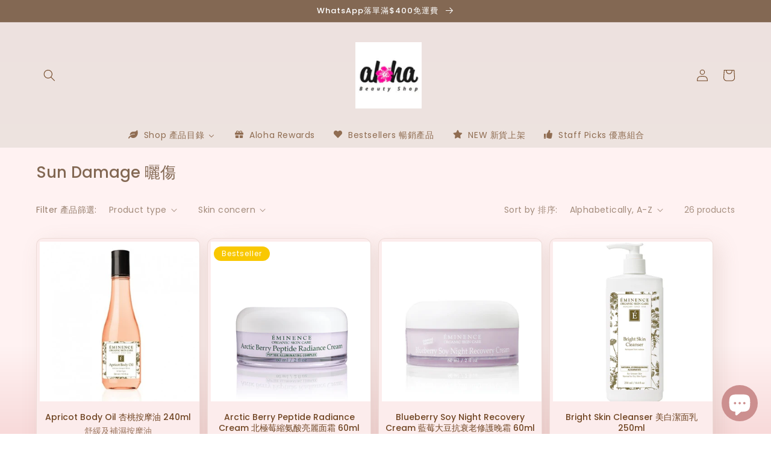

--- FILE ---
content_type: text/html; charset=utf-8
request_url: https://www.alohabeautyshop.com/collections/sun-damage
body_size: 33249
content:
<!doctype html>
<html class="no-js" lang="en">
  <head>
    
    <!-- yotpo_main_js -->
    <script type="text/javascript">
    	(function e(){var e=document.createElement("script");e.type="text/javascript",e.async=true,e.src="//staticw2.yotpo.com/tpoqh4jzatLpEwwfxS4e9PdjDE8nzFJEccrIuNgI/widget.js";var t=document.getElementsByTagName("script")[0];t.parentNode.insertBefore(e,t)})();
    </script>
    
    <meta charset="utf-8">
    <meta http-equiv="X-UA-Compatible" content="IE=edge">
    <meta name="viewport" content="width=device-width,initial-scale=1">
    <meta name="theme-color" content="">
    <link rel="canonical" href="https://www.alohabeautyshop.com/collections/sun-damage">
    <link rel="preconnect" href="https://cdn.shopify.com" crossorigin><link rel="icon" type="image/png" href="//www.alohabeautyshop.com/cdn/shop/files/ABS_favicon_474e9b6f-0c37-4088-b229-a78e432d3334.jpg?crop=center&height=32&v=1649480579&width=32"><link rel="preconnect" href="https://fonts.shopifycdn.com" crossorigin><title>
      Sun Damage 曬傷
 &ndash; Aloha Beauty Shop</title>

    

    

<meta property="og:site_name" content="Aloha Beauty Shop">
<meta property="og:url" content="https://www.alohabeautyshop.com/collections/sun-damage">
<meta property="og:title" content="Sun Damage 曬傷">
<meta property="og:type" content="website">
<meta property="og:description" content="Eminence Organic Skincare (HK) Online Shop 源美肌有機護膚品網上專門店
Aloha Rewards積分獎賞計劃 $1=1分, 仲有sample送同14天退換貨保證"><meta property="og:image" content="http://www.alohabeautyshop.com/cdn/shop/files/ABS_favicon.jpg?height=628&pad_color=fcecec&v=1613683826&width=1200">
  <meta property="og:image:secure_url" content="https://www.alohabeautyshop.com/cdn/shop/files/ABS_favicon.jpg?height=628&pad_color=fcecec&v=1613683826&width=1200">
  <meta property="og:image:width" content="1200">
  <meta property="og:image:height" content="628"><meta name="twitter:card" content="summary_large_image">
<meta name="twitter:title" content="Sun Damage 曬傷">
<meta name="twitter:description" content="Eminence Organic Skincare (HK) Online Shop 源美肌有機護膚品網上專門店
Aloha Rewards積分獎賞計劃 $1=1分, 仲有sample送同14天退換貨保證">


    <script src="//www.alohabeautyshop.com/cdn/shop/t/4/assets/global.js?v=135116476141006970691649475223" defer="defer"></script>
    <script>window.performance && window.performance.mark && window.performance.mark('shopify.content_for_header.start');</script><meta id="shopify-digital-wallet" name="shopify-digital-wallet" content="/11341706/digital_wallets/dialog">
<meta name="shopify-checkout-api-token" content="3846410479f5c5bf877694f0554d6531">
<meta id="in-context-paypal-metadata" data-shop-id="11341706" data-venmo-supported="false" data-environment="production" data-locale="en_US" data-paypal-v4="true" data-currency="HKD">
<link rel="alternate" type="application/atom+xml" title="Feed" href="/collections/sun-damage.atom" />
<link rel="next" href="/collections/sun-damage?page=2">
<link rel="alternate" type="application/json+oembed" href="https://www.alohabeautyshop.com/collections/sun-damage.oembed">
<script async="async" src="/checkouts/internal/preloads.js?locale=en-HK"></script>
<script id="shopify-features" type="application/json">{"accessToken":"3846410479f5c5bf877694f0554d6531","betas":["rich-media-storefront-analytics"],"domain":"www.alohabeautyshop.com","predictiveSearch":true,"shopId":11341706,"locale":"en"}</script>
<script>var Shopify = Shopify || {};
Shopify.shop = "aloha-beauty-shop.myshopify.com";
Shopify.locale = "en";
Shopify.currency = {"active":"HKD","rate":"1.0"};
Shopify.country = "HK";
Shopify.theme = {"name":"Sense","id":120915001402,"schema_name":"Sense","schema_version":"2.0.0","theme_store_id":1356,"role":"main"};
Shopify.theme.handle = "null";
Shopify.theme.style = {"id":null,"handle":null};
Shopify.cdnHost = "www.alohabeautyshop.com/cdn";
Shopify.routes = Shopify.routes || {};
Shopify.routes.root = "/";</script>
<script type="module">!function(o){(o.Shopify=o.Shopify||{}).modules=!0}(window);</script>
<script>!function(o){function n(){var o=[];function n(){o.push(Array.prototype.slice.apply(arguments))}return n.q=o,n}var t=o.Shopify=o.Shopify||{};t.loadFeatures=n(),t.autoloadFeatures=n()}(window);</script>
<script id="shop-js-analytics" type="application/json">{"pageType":"collection"}</script>
<script defer="defer" async type="module" src="//www.alohabeautyshop.com/cdn/shopifycloud/shop-js/modules/v2/client.init-shop-cart-sync_BT-GjEfc.en.esm.js"></script>
<script defer="defer" async type="module" src="//www.alohabeautyshop.com/cdn/shopifycloud/shop-js/modules/v2/chunk.common_D58fp_Oc.esm.js"></script>
<script defer="defer" async type="module" src="//www.alohabeautyshop.com/cdn/shopifycloud/shop-js/modules/v2/chunk.modal_xMitdFEc.esm.js"></script>
<script type="module">
  await import("//www.alohabeautyshop.com/cdn/shopifycloud/shop-js/modules/v2/client.init-shop-cart-sync_BT-GjEfc.en.esm.js");
await import("//www.alohabeautyshop.com/cdn/shopifycloud/shop-js/modules/v2/chunk.common_D58fp_Oc.esm.js");
await import("//www.alohabeautyshop.com/cdn/shopifycloud/shop-js/modules/v2/chunk.modal_xMitdFEc.esm.js");

  window.Shopify.SignInWithShop?.initShopCartSync?.({"fedCMEnabled":true,"windoidEnabled":true});

</script>
<script>(function() {
  var isLoaded = false;
  function asyncLoad() {
    if (isLoaded) return;
    isLoaded = true;
    var urls = ["https:\/\/cdn-loyalty.yotpo.com\/loader\/rtsPTcAHcl4XSC-cuwz8yw.js?shop=aloha-beauty-shop.myshopify.com","https:\/\/app.testimonialhub.com\/shopifyapp\/showsrstemplate.js?shop=aloha-beauty-shop.myshopify.com","https:\/\/chimpstatic.com\/mcjs-connected\/js\/users\/71a6eb6e6a37a4c4f882b28e4\/f99b78d3f132c28460d6e3d69.js?shop=aloha-beauty-shop.myshopify.com","https:\/\/cdn.hextom.com\/js\/freeshippingbar.js?shop=aloha-beauty-shop.myshopify.com","https:\/\/cdn.hextom.com\/js\/quickannouncementbar.js?shop=aloha-beauty-shop.myshopify.com","https:\/\/cdn-spurit.com\/all-apps\/checker.js?shop=aloha-beauty-shop.myshopify.com"];
    for (var i = 0; i < urls.length; i++) {
      var s = document.createElement('script');
      s.type = 'text/javascript';
      s.async = true;
      s.src = urls[i];
      var x = document.getElementsByTagName('script')[0];
      x.parentNode.insertBefore(s, x);
    }
  };
  if(window.attachEvent) {
    window.attachEvent('onload', asyncLoad);
  } else {
    window.addEventListener('load', asyncLoad, false);
  }
})();</script>
<script id="__st">var __st={"a":11341706,"offset":28800,"reqid":"f4f5eaf6-3041-40c1-9a7f-68219051056a-1769419697","pageurl":"www.alohabeautyshop.com\/collections\/sun-damage","u":"2f50b8c421f2","p":"collection","rtyp":"collection","rid":176124999};</script>
<script>window.ShopifyPaypalV4VisibilityTracking = true;</script>
<script id="captcha-bootstrap">!function(){'use strict';const t='contact',e='account',n='new_comment',o=[[t,t],['blogs',n],['comments',n],[t,'customer']],c=[[e,'customer_login'],[e,'guest_login'],[e,'recover_customer_password'],[e,'create_customer']],r=t=>t.map((([t,e])=>`form[action*='/${t}']:not([data-nocaptcha='true']) input[name='form_type'][value='${e}']`)).join(','),a=t=>()=>t?[...document.querySelectorAll(t)].map((t=>t.form)):[];function s(){const t=[...o],e=r(t);return a(e)}const i='password',u='form_key',d=['recaptcha-v3-token','g-recaptcha-response','h-captcha-response',i],f=()=>{try{return window.sessionStorage}catch{return}},m='__shopify_v',_=t=>t.elements[u];function p(t,e,n=!1){try{const o=window.sessionStorage,c=JSON.parse(o.getItem(e)),{data:r}=function(t){const{data:e,action:n}=t;return t[m]||n?{data:e,action:n}:{data:t,action:n}}(c);for(const[e,n]of Object.entries(r))t.elements[e]&&(t.elements[e].value=n);n&&o.removeItem(e)}catch(o){console.error('form repopulation failed',{error:o})}}const l='form_type',E='cptcha';function T(t){t.dataset[E]=!0}const w=window,h=w.document,L='Shopify',v='ce_forms',y='captcha';let A=!1;((t,e)=>{const n=(g='f06e6c50-85a8-45c8-87d0-21a2b65856fe',I='https://cdn.shopify.com/shopifycloud/storefront-forms-hcaptcha/ce_storefront_forms_captcha_hcaptcha.v1.5.2.iife.js',D={infoText:'Protected by hCaptcha',privacyText:'Privacy',termsText:'Terms'},(t,e,n)=>{const o=w[L][v],c=o.bindForm;if(c)return c(t,g,e,D).then(n);var r;o.q.push([[t,g,e,D],n]),r=I,A||(h.body.append(Object.assign(h.createElement('script'),{id:'captcha-provider',async:!0,src:r})),A=!0)});var g,I,D;w[L]=w[L]||{},w[L][v]=w[L][v]||{},w[L][v].q=[],w[L][y]=w[L][y]||{},w[L][y].protect=function(t,e){n(t,void 0,e),T(t)},Object.freeze(w[L][y]),function(t,e,n,w,h,L){const[v,y,A,g]=function(t,e,n){const i=e?o:[],u=t?c:[],d=[...i,...u],f=r(d),m=r(i),_=r(d.filter((([t,e])=>n.includes(e))));return[a(f),a(m),a(_),s()]}(w,h,L),I=t=>{const e=t.target;return e instanceof HTMLFormElement?e:e&&e.form},D=t=>v().includes(t);t.addEventListener('submit',(t=>{const e=I(t);if(!e)return;const n=D(e)&&!e.dataset.hcaptchaBound&&!e.dataset.recaptchaBound,o=_(e),c=g().includes(e)&&(!o||!o.value);(n||c)&&t.preventDefault(),c&&!n&&(function(t){try{if(!f())return;!function(t){const e=f();if(!e)return;const n=_(t);if(!n)return;const o=n.value;o&&e.removeItem(o)}(t);const e=Array.from(Array(32),(()=>Math.random().toString(36)[2])).join('');!function(t,e){_(t)||t.append(Object.assign(document.createElement('input'),{type:'hidden',name:u})),t.elements[u].value=e}(t,e),function(t,e){const n=f();if(!n)return;const o=[...t.querySelectorAll(`input[type='${i}']`)].map((({name:t})=>t)),c=[...d,...o],r={};for(const[a,s]of new FormData(t).entries())c.includes(a)||(r[a]=s);n.setItem(e,JSON.stringify({[m]:1,action:t.action,data:r}))}(t,e)}catch(e){console.error('failed to persist form',e)}}(e),e.submit())}));const S=(t,e)=>{t&&!t.dataset[E]&&(n(t,e.some((e=>e===t))),T(t))};for(const o of['focusin','change'])t.addEventListener(o,(t=>{const e=I(t);D(e)&&S(e,y())}));const B=e.get('form_key'),M=e.get(l),P=B&&M;t.addEventListener('DOMContentLoaded',(()=>{const t=y();if(P)for(const e of t)e.elements[l].value===M&&p(e,B);[...new Set([...A(),...v().filter((t=>'true'===t.dataset.shopifyCaptcha))])].forEach((e=>S(e,t)))}))}(h,new URLSearchParams(w.location.search),n,t,e,['guest_login'])})(!0,!0)}();</script>
<script integrity="sha256-4kQ18oKyAcykRKYeNunJcIwy7WH5gtpwJnB7kiuLZ1E=" data-source-attribution="shopify.loadfeatures" defer="defer" src="//www.alohabeautyshop.com/cdn/shopifycloud/storefront/assets/storefront/load_feature-a0a9edcb.js" crossorigin="anonymous"></script>
<script data-source-attribution="shopify.dynamic_checkout.dynamic.init">var Shopify=Shopify||{};Shopify.PaymentButton=Shopify.PaymentButton||{isStorefrontPortableWallets:!0,init:function(){window.Shopify.PaymentButton.init=function(){};var t=document.createElement("script");t.src="https://www.alohabeautyshop.com/cdn/shopifycloud/portable-wallets/latest/portable-wallets.en.js",t.type="module",document.head.appendChild(t)}};
</script>
<script data-source-attribution="shopify.dynamic_checkout.buyer_consent">
  function portableWalletsHideBuyerConsent(e){var t=document.getElementById("shopify-buyer-consent"),n=document.getElementById("shopify-subscription-policy-button");t&&n&&(t.classList.add("hidden"),t.setAttribute("aria-hidden","true"),n.removeEventListener("click",e))}function portableWalletsShowBuyerConsent(e){var t=document.getElementById("shopify-buyer-consent"),n=document.getElementById("shopify-subscription-policy-button");t&&n&&(t.classList.remove("hidden"),t.removeAttribute("aria-hidden"),n.addEventListener("click",e))}window.Shopify?.PaymentButton&&(window.Shopify.PaymentButton.hideBuyerConsent=portableWalletsHideBuyerConsent,window.Shopify.PaymentButton.showBuyerConsent=portableWalletsShowBuyerConsent);
</script>
<script data-source-attribution="shopify.dynamic_checkout.cart.bootstrap">document.addEventListener("DOMContentLoaded",(function(){function t(){return document.querySelector("shopify-accelerated-checkout-cart, shopify-accelerated-checkout")}if(t())Shopify.PaymentButton.init();else{new MutationObserver((function(e,n){t()&&(Shopify.PaymentButton.init(),n.disconnect())})).observe(document.body,{childList:!0,subtree:!0})}}));
</script>
<link id="shopify-accelerated-checkout-styles" rel="stylesheet" media="screen" href="https://www.alohabeautyshop.com/cdn/shopifycloud/portable-wallets/latest/accelerated-checkout-backwards-compat.css" crossorigin="anonymous">
<style id="shopify-accelerated-checkout-cart">
        #shopify-buyer-consent {
  margin-top: 1em;
  display: inline-block;
  width: 100%;
}

#shopify-buyer-consent.hidden {
  display: none;
}

#shopify-subscription-policy-button {
  background: none;
  border: none;
  padding: 0;
  text-decoration: underline;
  font-size: inherit;
  cursor: pointer;
}

#shopify-subscription-policy-button::before {
  box-shadow: none;
}

      </style>
<script id="sections-script" data-sections="header,footer" defer="defer" src="//www.alohabeautyshop.com/cdn/shop/t/4/compiled_assets/scripts.js?v=1885"></script>
<script>window.performance && window.performance.mark && window.performance.mark('shopify.content_for_header.end');</script>


    <style data-shopify>
      @font-face {
  font-family: Poppins;
  font-weight: 400;
  font-style: normal;
  font-display: swap;
  src: url("//www.alohabeautyshop.com/cdn/fonts/poppins/poppins_n4.0ba78fa5af9b0e1a374041b3ceaadf0a43b41362.woff2") format("woff2"),
       url("//www.alohabeautyshop.com/cdn/fonts/poppins/poppins_n4.214741a72ff2596839fc9760ee7a770386cf16ca.woff") format("woff");
}

      @font-face {
  font-family: Poppins;
  font-weight: 700;
  font-style: normal;
  font-display: swap;
  src: url("//www.alohabeautyshop.com/cdn/fonts/poppins/poppins_n7.56758dcf284489feb014a026f3727f2f20a54626.woff2") format("woff2"),
       url("//www.alohabeautyshop.com/cdn/fonts/poppins/poppins_n7.f34f55d9b3d3205d2cd6f64955ff4b36f0cfd8da.woff") format("woff");
}

      @font-face {
  font-family: Poppins;
  font-weight: 400;
  font-style: italic;
  font-display: swap;
  src: url("//www.alohabeautyshop.com/cdn/fonts/poppins/poppins_i4.846ad1e22474f856bd6b81ba4585a60799a9f5d2.woff2") format("woff2"),
       url("//www.alohabeautyshop.com/cdn/fonts/poppins/poppins_i4.56b43284e8b52fc64c1fd271f289a39e8477e9ec.woff") format("woff");
}

      @font-face {
  font-family: Poppins;
  font-weight: 700;
  font-style: italic;
  font-display: swap;
  src: url("//www.alohabeautyshop.com/cdn/fonts/poppins/poppins_i7.42fd71da11e9d101e1e6c7932199f925f9eea42d.woff2") format("woff2"),
       url("//www.alohabeautyshop.com/cdn/fonts/poppins/poppins_i7.ec8499dbd7616004e21155106d13837fff4cf556.woff") format("woff");
}

      @font-face {
  font-family: Poppins;
  font-weight: 500;
  font-style: normal;
  font-display: swap;
  src: url("//www.alohabeautyshop.com/cdn/fonts/poppins/poppins_n5.ad5b4b72b59a00358afc706450c864c3c8323842.woff2") format("woff2"),
       url("//www.alohabeautyshop.com/cdn/fonts/poppins/poppins_n5.33757fdf985af2d24b32fcd84c9a09224d4b2c39.woff") format("woff");
}


      :root {
        --font-body-family: Poppins, sans-serif;
        --font-body-style: normal;
        --font-body-weight: 400;

        --font-heading-family: Poppins, sans-serif;
        --font-heading-style: normal;
        --font-heading-weight: 500;

        --font-body-scale: 1.0;
        --font-heading-scale: 1.0;

        --color-base-text: 131, 104, 83;
        --color-shadow: 131, 104, 83;
        --color-base-background-1: 255, 255, 255;
        --color-base-background-2: 235, 224, 223;
        --color-base-solid-button-labels: 112, 69, 35;
        --color-base-outline-button-labels: 112, 69, 35;
        --color-base-accent-1: 252, 236, 236;
        --color-base-accent-2: 233, 226, 215;
        --payment-terms-background-color: #fff;

        --gradient-base-background-1: linear-gradient(180deg, rgba(255, 242, 242, 1) 80%, rgba(248, 218, 218, 1) 100%);
        --gradient-base-background-2: radial-gradient(rgba(255, 229, 229, 1), rgba(245, 230, 230, 1) 25%);
        --gradient-base-accent-1: linear-gradient(229deg, rgba(255, 255, 255, 1), rgba(233, 226, 215, 1) 50%, rgba(233, 226, 215, 1) 100%);
        --gradient-base-accent-2: linear-gradient(180deg, rgba(238, 225, 224, 1), rgba(237, 232, 223, 1) 100%);

        --media-padding: px;
        --media-border-opacity: 0.1;
        --media-border-width: 0px;
        --media-radius: 12px;
        --media-shadow-opacity: 0.1;
        --media-shadow-horizontal-offset: 10px;
        --media-shadow-vertical-offset: 12px;
        --media-shadow-blur-radius: 20px;

        --page-width: 120rem;
        --page-width-margin: 0rem;

        --card-image-padding: 0.0rem;
        --card-corner-radius: 1.2rem;
        --card-text-alignment: center;
        --card-border-width: 0.1rem;
        --card-border-opacity: 0.1;
        --card-shadow-opacity: 0.15;
        --card-shadow-horizontal-offset: 1.0rem;
        --card-shadow-vertical-offset: 1.0rem;
        --card-shadow-blur-radius: 3.5rem;

        --badge-corner-radius: 2.0rem;

        --popup-border-width: 1px;
        --popup-border-opacity: 0.1;
        --popup-corner-radius: 22px;
        --popup-shadow-opacity: 0.1;
        --popup-shadow-horizontal-offset: 10px;
        --popup-shadow-vertical-offset: 12px;
        --popup-shadow-blur-radius: 20px;

        --drawer-border-width: 1px;
        --drawer-border-opacity: 0.1;
        --drawer-shadow-opacity: 0.0;
        --drawer-shadow-horizontal-offset: 0px;
        --drawer-shadow-vertical-offset: 4px;
        --drawer-shadow-blur-radius: 5px;

        --spacing-sections-desktop: 0px;
        --spacing-sections-mobile: 0px;

        --grid-desktop-vertical-spacing: 12px;
        --grid-desktop-horizontal-spacing: 12px;
        --grid-mobile-vertical-spacing: 6px;
        --grid-mobile-horizontal-spacing: 6px;

        --text-boxes-border-opacity: 0.1;
        --text-boxes-border-width: 0px;
        --text-boxes-radius: 24px;
        --text-boxes-shadow-opacity: 0.05;
        --text-boxes-shadow-horizontal-offset: 10px;
        --text-boxes-shadow-vertical-offset: 12px;
        --text-boxes-shadow-blur-radius: 20px;

        --buttons-radius: 10px;
        --buttons-radius-outset: 12px;
        --buttons-border-width: 2px;
        --buttons-border-opacity: 0.15;
        --buttons-shadow-opacity: 0.2;
        --buttons-shadow-horizontal-offset: 0px;
        --buttons-shadow-vertical-offset: 4px;
        --buttons-shadow-blur-radius: 5px;
        --buttons-border-offset: 0.3px;

        --inputs-radius: 10px;
        --inputs-border-width: 1px;
        --inputs-border-opacity: 0.15;
        --inputs-shadow-opacity: 0.0;
        --inputs-shadow-horizontal-offset: 0px;
        --inputs-margin-offset: 0px;
        --inputs-shadow-vertical-offset: 0px;
        --inputs-shadow-blur-radius: 5px;
        --inputs-radius-outset: 11px;

        --variant-pills-radius: 2px;
        --variant-pills-border-width: 0px;
        --variant-pills-border-opacity: 0.1;
        --variant-pills-shadow-opacity: 0.0;
        --variant-pills-shadow-horizontal-offset: 0px;
        --variant-pills-shadow-vertical-offset: 4px;
        --variant-pills-shadow-blur-radius: 5px;
      }

      *,
      *::before,
      *::after {
        box-sizing: inherit;
      }

      html {
        box-sizing: border-box;
        font-size: calc(var(--font-body-scale) * 62.5%);
        height: 100%;
      }

      body {
        display: grid;
        grid-template-rows: auto auto 1fr auto;
        grid-template-columns: 100%;
        min-height: 100%;
        margin: 0;
        font-size: 1.5rem;
        letter-spacing: 0.06rem;
        line-height: calc(1 + 0.8 / var(--font-body-scale));
        font-family: var(--font-body-family);
        font-style: var(--font-body-style);
        font-weight: var(--font-body-weight);
      }

      @media screen and (min-width: 750px) {
        body {
          font-size: 1.6rem;
        }
      }
    </style>

    <link href="//www.alohabeautyshop.com/cdn/shop/t/4/assets/base.css?v=65969659402528601341650209114" rel="stylesheet" type="text/css" media="all" />
<link rel="preload" as="font" href="//www.alohabeautyshop.com/cdn/fonts/poppins/poppins_n4.0ba78fa5af9b0e1a374041b3ceaadf0a43b41362.woff2" type="font/woff2" crossorigin><link rel="preload" as="font" href="//www.alohabeautyshop.com/cdn/fonts/poppins/poppins_n5.ad5b4b72b59a00358afc706450c864c3c8323842.woff2" type="font/woff2" crossorigin><link rel="stylesheet" href="//www.alohabeautyshop.com/cdn/shop/t/4/assets/component-predictive-search.css?v=165644661289088488651649475220" media="print" onload="this.media='all'"><script>document.documentElement.className = document.documentElement.className.replace('no-js', 'js');
    if (Shopify.designMode) {
      document.documentElement.classList.add('shopify-design-mode');
    }
    </script>
    
     <!-- Font-Awesome === -->
   <script src="https://kit.fontawesome.com/d18225ee1f.js" crossorigin="anonymous"></script>
    
  <!-- BEGIN app block: shopify://apps/buddha-mega-menu-navigation/blocks/megamenu/dbb4ce56-bf86-4830-9b3d-16efbef51c6f -->
<script>
        var productImageAndPrice = [],
            collectionImages = [],
            articleImages = [],
            mmLivIcons = false,
            mmFlipClock = false,
            mmFixesUseJquery = false,
            mmNumMMI = 5,
            mmSchemaTranslation = {},
            mmMenuStrings =  [] ,
            mmShopLocale = "en",
            mmShopLocaleCollectionsRoute = "/collections",
            mmSchemaDesignJSON = [{"action":"menu-select","value":"force-mega-menu"},{"action":"design","setting":"main_menu_item_columns_AeQza","value":"3"},{"action":"design","setting":"vertical_contact_left_alt_color","value":"#333333"},{"action":"design","setting":"vertical_contact_right_btn_bg_color","value":"#333333"},{"action":"design","setting":"vertical_addtocart_background_color","value":"#333333"},{"action":"design","setting":"vertical_background_color","value":"#017b86"},{"action":"design","setting":"vertical_countdown_background_color","value":"#333333"},{"action":"design","setting":"vertical_countdown_color","value":"#ffffff"},{"action":"design","setting":"vertical_addtocart_text_color","value":"#ffffff"},{"action":"design","setting":"vertical_addtocart_enable","value":"true"},{"action":"design","setting":"vertical_contact_right_btn_text_color","value":"#ffffff"},{"action":"design","setting":"vertical_price_color","value":"#ffffff"},{"action":"design","setting":"vertical_link_hover_color","value":"#ffffff"},{"action":"design","setting":"vertical_text_color","value":"#ffffff"},{"action":"design","setting":"vertical_font_size","value":"13px"},{"action":"design","setting":"vertical_font_family","value":"Default"},{"action":"design","setting":"countdown_background_color","value":"#333333"},{"action":"design","setting":"countdown_color","value":"#ffffff"},{"action":"design","setting":"addtocart_background_hover_color","value":"#0da19a"},{"action":"design","setting":"addtocart_text_hover_color","value":"#ffffff"},{"action":"design","setting":"addtocart_background_color","value":"#ffffff"},{"action":"design","setting":"addtocart_text_color","value":"#333333"},{"action":"design","setting":"addtocart_enable","value":"true"},{"action":"design","setting":"contact_left_text_color","value":"#f1f1f0"},{"action":"design","setting":"contact_left_alt_color","value":"#CCCCCC"},{"action":"design","setting":"contact_left_bg_color","value":"#3A3A3A"},{"action":"design","setting":"contact_right_btn_bg_color","value":"#3A3A3A"},{"action":"design","setting":"contact_right_btn_text_color","value":"#ffffff"},{"action":"design","setting":"price_color","value":"#0da19a"},{"action":"design","setting":"background_color","value":"#ffffff"},{"action":"design","setting":"background_hover_color","value":"#f9f9f9"},{"action":"design","setting":"link_hover_color","value":"#0da19a"},{"action":"design","setting":"text_color","value":"#222222"},{"action":"design","setting":"font_size","value":"13px"},{"action":"design","setting":"font_family","value":"Default"},{"action":"design","setting":"background_color","value":"#f0e3db"},{"action":"design","setting":"text_color","value":"#825400"},{"action":"design","setting":"link_hover_color","value":"#bc6a00"},{"action":"design","setting":"vertical_background_color","value":"#866c01"},{"action":"design","setting":"vertical_link_hover_color","value":"#dea5a5"},{"action":"design","setting":"background_color","value":"#f0e3db"},{"action":"design","setting":"vertical_link_hover_color","value":"#f0e3db"}],
            mmDomChangeSkipUl = "",
            buddhaMegaMenuShop = "aloha-beauty-shop.myshopify.com",
            mmWireframeCompression = "",
            mmExtensionAssetUrl = "https://cdn.shopify.com/extensions/019abe06-4a3f-7763-88da-170e1b54169b/mega-menu-151/assets/";var bestSellersHTML = '';var newestProductsHTML = '';/* get link lists api */
        var linkLists={"main-menu" : {"title":"Main menu", "items":["/pages/aloha-rewards","/collections/new","/collections/best-sellers","/collections/staff-picks-combo",]},"footer" : {"title":"Footer menu", "items":["/pages/guarantee","/pages/payment-method","/pages/delivery-method","/pages/special-order","/pages/return-policy","/pages/faqs","/pages/about-us",]},"sidebar-menu" : {"title":"Shop by Concern", "items":["/collections/acne","/collections/sensitive","/collections/pigmentation","/collections/aging","/collections/large-pores","/collections/dehydrated","/collections/rosacea","/collections/sun-damage",]},"shop-by-collection" : {"title":"Shop by Collection", "items":["/collections/age-corrective-collection","/collections/bright-skin-collection","/collections/calm-skin","/collections/clear-skin","/collections/eight-greens","/collections/firm-skin","/collections/stone-crop-collection","/collections/youth-shield",]},"shop-by-category" : {"title":"Shop by Category", "items":["/collections/cleansers","/collections/moisturizers","/collections/masks","/collections/exfoliants","/collections/toners","/collections/serums","/collections/eye-care","/collections/eye-lip-care","/collections/starter-sets","/collections/body-care","/collections/sun-care","/collections/night-care",]},"shop-by-skin-type" : {"title":"Shop by Skin Type", "items":["/collections/normal","/collections/oily","/collections/dry","/collections/combination",]},"blog-posts" : {"title":"Blog Posts", "items":["/blogs/news",]},"deep-cleanse" : {"title":"Deep Cleanse 深層清潔", "items":["/collections/acne",]},"customer-account-main-menu" : {"title":"Customer account main menu", "items":["/","https://shopify.com/11341706/account/orders?locale=en&amp;region_country=HK",]},};/*ENDPARSE*/

        linkLists["force-mega-menu"]={};linkLists["force-mega-menu"].title="Sense Theme - Mega Menu";linkLists["force-mega-menu"].items=[1];

        /* set product prices *//* get the collection images *//* get the article images *//* customer fixes */
        var mmThemeFixesBefore = function(){ if (selectedMenu=="force-mega-menu" && tempMenuObject.u.matches(".header__inline-menu>.list-menu")) { tempMenuObject.forceMenu = true; tempMenuObject.liClasses = ""; tempMenuObject.aClasses = "header__menu-item header__menu-item list-menu__item link link--text"; tempMenuObject.liItems = tempMenuObject.u.children; } if (selectedMenu=="force-mega-menu" && tempMenuObject.u.matches(".menu-drawer__navigation>.list-menu")) { tempMenuObject.forceMenu = true; tempMenuObject.liClasses = ""; tempMenuObject.aClasses = "menu-drawer__menu-item list-menu__item link link--text focus-inset"; tempMenuObject.liItems = tempMenuObject.u.children; } }; 
        

        var mmWireframe = {"html" : "<li class=\"buddha-menu-item\" itemId=\"AeQza\"  ><a data-href=\"no-link\" href=\"javascript:void(0);\" aria-label=\"Shop 產品目錄\" data-no-instant=\"\" onclick=\"mmGoToPage(this, event); return false;\"  ><i class=\"mm-icon static fas fa-leaf\" aria-hidden=\"true\"></i><span class=\"mm-title\">Shop 產品目錄</span><i class=\"mm-arrow mm-angle-down\" aria-hidden=\"true\"></i><button class=\"toggle-menu-btn\" style=\"display:none;\" title=\"Toggle menu\" onclick=\"return toggleSubmenu(this)\"><span class=\"mm-arrow-icon\"><span class=\"bar-one\"></span><span class=\"bar-two\"></span></span></button></a><ul class=\"mm-submenu simple   mm-last-level\"><li submenu-columns=\"1\" item-type=\"link-list\"  ><div class=\"mega-menu-item-container\"  ><div class=\"mm-list-name\"  ><span  ><span class=\"mm-title\">Product Types</span><span class=\"mm-description\">產品類別</span></span></div><ul class=\"mm-submenu link-list   mm-last-level\"><li  ><a data-href=\"/collections/cleansers\" href=\"/collections/cleansers\" aria-label=\"Cleansers 潔面乳\" data-no-instant=\"\" onclick=\"mmGoToPage(this, event); return false;\"  ><span class=\"mm-title\">Cleansers 潔面乳</span></a></li><li  ><a data-href=\"/collections/moisturizers\" href=\"/collections/moisturizers\" aria-label=\"Moisturizers 面霜\" data-no-instant=\"\" onclick=\"mmGoToPage(this, event); return false;\"  ><span class=\"mm-title\">Moisturizers 面霜</span></a></li><li  ><a data-href=\"/collections/masks\" href=\"/collections/masks\" aria-label=\"Masks 面膜\" data-no-instant=\"\" onclick=\"mmGoToPage(this, event); return false;\"  ><span class=\"mm-title\">Masks 面膜</span></a></li><li  ><a data-href=\"/collections/serums\" href=\"/collections/serums\" aria-label=\"Serums 精華素\" data-no-instant=\"\" onclick=\"mmGoToPage(this, event); return false;\"  ><span class=\"mm-title\">Serums 精華素</span></a></li><li  ><a data-href=\"/collections/exfoliants\" href=\"/collections/exfoliants\" aria-label=\"Exfoliants 去角質\" data-no-instant=\"\" onclick=\"mmGoToPage(this, event); return false;\"  ><span class=\"mm-title\">Exfoliants 去角質</span></a></li><li  ><a data-href=\"/collections/toners\" href=\"/collections/toners\" aria-label=\"Toners 爽膚水\" data-no-instant=\"\" onclick=\"mmGoToPage(this, event); return false;\"  ><span class=\"mm-title\">Toners 爽膚水</span></a></li><li  ><a data-href=\"/collections/eye-care\" href=\"/collections/eye-care\" aria-label=\"Eye Care 眼部護理\" data-no-instant=\"\" onclick=\"mmGoToPage(this, event); return false;\"  ><span class=\"mm-title\">Eye Care 眼部護理</span></a></li><li  ><a data-href=\"/collections/eye-lip-care\" href=\"/collections/eye-lip-care\" aria-label=\"Lip Care 唇部護理\" data-no-instant=\"\" onclick=\"mmGoToPage(this, event); return false;\"  ><span class=\"mm-title\">Lip Care 唇部護理</span></a></li><li  ><a data-href=\"/collections/starter-sets\" href=\"/collections/starter-sets\" aria-label=\"Starter Sets 套裝產品\" data-no-instant=\"\" onclick=\"mmGoToPage(this, event); return false;\"  ><span class=\"mm-title\">Starter Sets 套裝產品</span></a></li><li  ><a data-href=\"/collections/body-care\" href=\"/collections/body-care\" aria-label=\"Body Care 身體護理\" data-no-instant=\"\" onclick=\"mmGoToPage(this, event); return false;\"  ><span class=\"mm-title\">Body Care 身體護理</span></a></li><li  ><a data-href=\"/collections/sun-care\" href=\"/collections/sun-care\" aria-label=\"Sun Care 防曬產品\" data-no-instant=\"\" onclick=\"mmGoToPage(this, event); return false;\"  ><span class=\"mm-title\">Sun Care 防曬產品</span></a></li><li  ><a data-href=\"/collections/night-care\" href=\"/collections/night-care\" aria-label=\"Night Care 晚間修護\" data-no-instant=\"\" onclick=\"mmGoToPage(this, event); return false;\"  ><span class=\"mm-title\">Night Care 晚間修護</span></a></li></ul></div></li><li submenu-columns=\"1\" item-type=\"link-list\"  ><div class=\"mega-menu-item-container\"  ><div class=\"mm-list-name\"  ><span  ><span class=\"mm-title\">Skin Concerns</span><span class=\"mm-description\">皮膚狀況</span></span></div><ul class=\"mm-submenu link-list   mm-last-level\"><li  ><a data-href=\"/collections/acne\" href=\"/collections/acne\" aria-label=\"Acne 暗瘡\" data-no-instant=\"\" onclick=\"mmGoToPage(this, event); return false;\"  ><span class=\"mm-title\">Acne 暗瘡</span></a></li><li  ><a data-href=\"/collections/sensitive\" href=\"/collections/sensitive\" aria-label=\"Sensitive 敏感\" data-no-instant=\"\" onclick=\"mmGoToPage(this, event); return false;\"  ><span class=\"mm-title\">Sensitive 敏感</span></a></li><li  ><a data-href=\"/collections/pigmentation\" href=\"/collections/pigmentation\" aria-label=\"Pigmentation 色斑\" data-no-instant=\"\" onclick=\"mmGoToPage(this, event); return false;\"  ><span class=\"mm-title\">Pigmentation 色斑</span></a></li><li  ><a data-href=\"/collections/aging\" href=\"/collections/aging\" aria-label=\"Aging 皺紋／衰老\" data-no-instant=\"\" onclick=\"mmGoToPage(this, event); return false;\"  ><span class=\"mm-title\">Aging 皺紋／衰老</span></a></li><li  ><a data-href=\"/collections/large-pores\" href=\"/collections/large-pores\" aria-label=\"Large Pores 毛孔粗大\" data-no-instant=\"\" onclick=\"mmGoToPage(this, event); return false;\"  ><span class=\"mm-title\">Large Pores 毛孔粗大</span></a></li><li  ><a data-href=\"/collections/dehydrated\" href=\"/collections/dehydrated\" aria-label=\"Dehydrated 缺水\" data-no-instant=\"\" onclick=\"mmGoToPage(this, event); return false;\"  ><span class=\"mm-title\">Dehydrated 缺水</span></a></li><li  ><a data-href=\"/collections/rosacea\" href=\"/collections/rosacea\" aria-label=\"Rosacea 玫瑰斑\" data-no-instant=\"\" onclick=\"mmGoToPage(this, event); return false;\"  ><span class=\"mm-title\">Rosacea 玫瑰斑</span></a></li><li  ><a data-href=\"/collections/sun-damage\" href=\"/collections/sun-damage\" aria-label=\"Sun Damage 曬傷\" data-no-instant=\"\" onclick=\"mmGoToPage(this, event); return false;\"  ><span class=\"mm-title\">Sun Damage 曬傷</span></a></li><li  ><a data-href=\"/collections/combination\" href=\"/collections/combination\" aria-label=\"Combination 混合性\" data-no-instant=\"\" onclick=\"mmGoToPage(this, event); return false;\"  ><span class=\"mm-title\">Combination 混合性</span></a></li></ul></div></li><li submenu-columns=\"1\" item-type=\"link-list\"  ><div class=\"mega-menu-item-container\"  ><div class=\"mm-list-name\"  ><span  ><span class=\"mm-title\">Featured</span><span class=\"mm-description\">精選系列</span></span></div><ul class=\"mm-submenu link-list   mm-last-level\"><li  ><a data-href=\"/collections/stone-crop-collection\" href=\"/collections/stone-crop-collection\" aria-label=\"Stone Crop Collection\" data-no-instant=\"\" onclick=\"mmGoToPage(this, event); return false;\"  ><span class=\"mm-title\">Stone Crop Collection</span><span class=\"mm-description\">【皇牌】垂盆草補濕系列</span></a></li><li  ><a data-href=\"/collections/clear-skin\" href=\"/collections/clear-skin\" aria-label=\"Clear Skin Collection\" data-no-instant=\"\" onclick=\"mmGoToPage(this, event); return false;\"  ><span class=\"mm-title\">Clear Skin Collection</span><span class=\"mm-description\">益生菌暗瘡系列</span></a></li><li  ><a data-href=\"/collections/calm-skin\" href=\"/collections/calm-skin\" aria-label=\"Calm Skin Collection\" data-no-instant=\"\" onclick=\"mmGoToPage(this, event); return false;\"  ><span class=\"mm-title\">Calm Skin Collection</span><span class=\"mm-description\">敏感降紅系列</span></a></li><li  ><a data-href=\"/collections/vegan-products\" href=\"/collections/vegan-products\" aria-label=\"Vegan Products\" data-no-instant=\"\" onclick=\"mmGoToPage(this, event); return false;\"  ><span class=\"mm-title\">Vegan Products</span><span class=\"mm-description\">全素產品</span></a></li></ul></div></li></ul></li><li class=\"buddha-menu-item\" itemId=\"ThzO1\"  ><a data-href=\"/pages/aloha-rewards\" href=\"/pages/aloha-rewards\" aria-label=\"Aloha Rewards\" data-no-instant=\"\" onclick=\"mmGoToPage(this, event); return false;\"  ><i class=\"mm-icon static fas fa-gift\" aria-hidden=\"true\"></i><span class=\"mm-title\">Aloha Rewards</span></a></li><li class=\"buddha-menu-item\" itemId=\"gmLHV\"  ><a data-href=\"/collections/best-sellers\" href=\"/collections/best-sellers\" aria-label=\"Bestsellers 暢銷產品\" data-no-instant=\"\" onclick=\"mmGoToPage(this, event); return false;\"  ><i class=\"mm-icon static fas fa-heart\" aria-hidden=\"true\"></i><span class=\"mm-title\">Bestsellers 暢銷產品</span></a></li><li class=\"buddha-menu-item\" itemId=\"XjCFJ\"  ><a data-href=\"/collections/new\" href=\"/collections/new\" aria-label=\"NEW 新貨上架\" data-no-instant=\"\" onclick=\"mmGoToPage(this, event); return false;\"  ><i class=\"mm-icon static fas fa-star\" aria-hidden=\"true\"></i><span class=\"mm-title\">NEW 新貨上架</span></a></li><li class=\"buddha-menu-item\" itemId=\"5lmgL\"  ><a data-href=\"/collections/staff-picks-combo\" href=\"/collections/staff-picks-combo\" aria-label=\"Staff Picks 優惠組合\" data-no-instant=\"\" onclick=\"mmGoToPage(this, event); return false;\"  ><i class=\"mm-icon static fas fa-thumbs-up\" aria-hidden=\"true\"></i><span class=\"mm-title\">Staff Picks 優惠組合</span></a></li>" };

        function mmLoadJS(file, async = true) {
            let script = document.createElement("script");
            script.setAttribute("src", file);
            script.setAttribute("data-no-instant", "");
            script.setAttribute("type", "text/javascript");
            script.setAttribute("async", async);
            document.head.appendChild(script);
        }
        function mmLoadCSS(file) {  
            var style = document.createElement('link');
            style.href = file;
            style.type = 'text/css';
            style.rel = 'stylesheet';
            document.head.append(style); 
        }
              
        var mmDisableWhenResIsLowerThan = '';
        var mmLoadResources = (mmDisableWhenResIsLowerThan == '' || mmDisableWhenResIsLowerThan == 0 || (mmDisableWhenResIsLowerThan > 0 && window.innerWidth>=mmDisableWhenResIsLowerThan));
        if (mmLoadResources) {
            /* load resources via js injection */
            mmLoadJS("https://cdn.shopify.com/extensions/019abe06-4a3f-7763-88da-170e1b54169b/mega-menu-151/assets/buddha-megamenu.js");
            
            mmLoadCSS("https://cdn.shopify.com/extensions/019abe06-4a3f-7763-88da-170e1b54169b/mega-menu-151/assets/buddha-megamenu2.css");mmLoadCSS("https://cdn.shopify.com/extensions/019abe06-4a3f-7763-88da-170e1b54169b/mega-menu-151/assets/fontawesome.css");}
    </script><!-- HIDE ORIGINAL MENU --><style id="mmHideOriginalMenuStyle"> .list-menu {visibility: hidden !important;} </style>
        <script>
            setTimeout(function(){
                var mmHideStyle  = document.querySelector("#mmHideOriginalMenuStyle");
                if (mmHideStyle) mmHideStyle.parentNode.removeChild(mmHideStyle);
            },10000);
        </script>
<!-- END app block --><!-- BEGIN app block: shopify://apps/yotpo-product-reviews/blocks/settings/eb7dfd7d-db44-4334-bc49-c893b51b36cf -->


<script type="text/javascript">
  (function e(){var e=document.createElement("script");
  e.type="text/javascript",e.async=true,
  e.src="//staticw2.yotpo.com//widget.js?lang=en";
  var t=document.getElementsByTagName("script")[0];
  t.parentNode.insertBefore(e,t)})();
</script>



  
<!-- END app block --><!-- BEGIN app block: shopify://apps/yotpo-loyalty-rewards/blocks/loader-app-embed-block/2f9660df-5018-4e02-9868-ee1fb88d6ccd -->
    <script src="https://cdn-widgetsrepository.yotpo.com/v1/loader/rtsPTcAHcl4XSC-cuwz8yw" async></script>



    <script src="https://cdn-loyalty.yotpo.com/loader/rtsPTcAHcl4XSC-cuwz8yw.js?shop=www.alohabeautyshop.com" async></script>


<!-- END app block --><script src="https://cdn.shopify.com/extensions/e8878072-2f6b-4e89-8082-94b04320908d/inbox-1254/assets/inbox-chat-loader.js" type="text/javascript" defer="defer"></script>
<link href="https://monorail-edge.shopifysvc.com" rel="dns-prefetch">
<script>(function(){if ("sendBeacon" in navigator && "performance" in window) {try {var session_token_from_headers = performance.getEntriesByType('navigation')[0].serverTiming.find(x => x.name == '_s').description;} catch {var session_token_from_headers = undefined;}var session_cookie_matches = document.cookie.match(/_shopify_s=([^;]*)/);var session_token_from_cookie = session_cookie_matches && session_cookie_matches.length === 2 ? session_cookie_matches[1] : "";var session_token = session_token_from_headers || session_token_from_cookie || "";function handle_abandonment_event(e) {var entries = performance.getEntries().filter(function(entry) {return /monorail-edge.shopifysvc.com/.test(entry.name);});if (!window.abandonment_tracked && entries.length === 0) {window.abandonment_tracked = true;var currentMs = Date.now();var navigation_start = performance.timing.navigationStart;var payload = {shop_id: 11341706,url: window.location.href,navigation_start,duration: currentMs - navigation_start,session_token,page_type: "collection"};window.navigator.sendBeacon("https://monorail-edge.shopifysvc.com/v1/produce", JSON.stringify({schema_id: "online_store_buyer_site_abandonment/1.1",payload: payload,metadata: {event_created_at_ms: currentMs,event_sent_at_ms: currentMs}}));}}window.addEventListener('pagehide', handle_abandonment_event);}}());</script>
<script id="web-pixels-manager-setup">(function e(e,d,r,n,o){if(void 0===o&&(o={}),!Boolean(null===(a=null===(i=window.Shopify)||void 0===i?void 0:i.analytics)||void 0===a?void 0:a.replayQueue)){var i,a;window.Shopify=window.Shopify||{};var t=window.Shopify;t.analytics=t.analytics||{};var s=t.analytics;s.replayQueue=[],s.publish=function(e,d,r){return s.replayQueue.push([e,d,r]),!0};try{self.performance.mark("wpm:start")}catch(e){}var l=function(){var e={modern:/Edge?\/(1{2}[4-9]|1[2-9]\d|[2-9]\d{2}|\d{4,})\.\d+(\.\d+|)|Firefox\/(1{2}[4-9]|1[2-9]\d|[2-9]\d{2}|\d{4,})\.\d+(\.\d+|)|Chrom(ium|e)\/(9{2}|\d{3,})\.\d+(\.\d+|)|(Maci|X1{2}).+ Version\/(15\.\d+|(1[6-9]|[2-9]\d|\d{3,})\.\d+)([,.]\d+|)( \(\w+\)|)( Mobile\/\w+|) Safari\/|Chrome.+OPR\/(9{2}|\d{3,})\.\d+\.\d+|(CPU[ +]OS|iPhone[ +]OS|CPU[ +]iPhone|CPU IPhone OS|CPU iPad OS)[ +]+(15[._]\d+|(1[6-9]|[2-9]\d|\d{3,})[._]\d+)([._]\d+|)|Android:?[ /-](13[3-9]|1[4-9]\d|[2-9]\d{2}|\d{4,})(\.\d+|)(\.\d+|)|Android.+Firefox\/(13[5-9]|1[4-9]\d|[2-9]\d{2}|\d{4,})\.\d+(\.\d+|)|Android.+Chrom(ium|e)\/(13[3-9]|1[4-9]\d|[2-9]\d{2}|\d{4,})\.\d+(\.\d+|)|SamsungBrowser\/([2-9]\d|\d{3,})\.\d+/,legacy:/Edge?\/(1[6-9]|[2-9]\d|\d{3,})\.\d+(\.\d+|)|Firefox\/(5[4-9]|[6-9]\d|\d{3,})\.\d+(\.\d+|)|Chrom(ium|e)\/(5[1-9]|[6-9]\d|\d{3,})\.\d+(\.\d+|)([\d.]+$|.*Safari\/(?![\d.]+ Edge\/[\d.]+$))|(Maci|X1{2}).+ Version\/(10\.\d+|(1[1-9]|[2-9]\d|\d{3,})\.\d+)([,.]\d+|)( \(\w+\)|)( Mobile\/\w+|) Safari\/|Chrome.+OPR\/(3[89]|[4-9]\d|\d{3,})\.\d+\.\d+|(CPU[ +]OS|iPhone[ +]OS|CPU[ +]iPhone|CPU IPhone OS|CPU iPad OS)[ +]+(10[._]\d+|(1[1-9]|[2-9]\d|\d{3,})[._]\d+)([._]\d+|)|Android:?[ /-](13[3-9]|1[4-9]\d|[2-9]\d{2}|\d{4,})(\.\d+|)(\.\d+|)|Mobile Safari.+OPR\/([89]\d|\d{3,})\.\d+\.\d+|Android.+Firefox\/(13[5-9]|1[4-9]\d|[2-9]\d{2}|\d{4,})\.\d+(\.\d+|)|Android.+Chrom(ium|e)\/(13[3-9]|1[4-9]\d|[2-9]\d{2}|\d{4,})\.\d+(\.\d+|)|Android.+(UC? ?Browser|UCWEB|U3)[ /]?(15\.([5-9]|\d{2,})|(1[6-9]|[2-9]\d|\d{3,})\.\d+)\.\d+|SamsungBrowser\/(5\.\d+|([6-9]|\d{2,})\.\d+)|Android.+MQ{2}Browser\/(14(\.(9|\d{2,})|)|(1[5-9]|[2-9]\d|\d{3,})(\.\d+|))(\.\d+|)|K[Aa][Ii]OS\/(3\.\d+|([4-9]|\d{2,})\.\d+)(\.\d+|)/},d=e.modern,r=e.legacy,n=navigator.userAgent;return n.match(d)?"modern":n.match(r)?"legacy":"unknown"}(),u="modern"===l?"modern":"legacy",c=(null!=n?n:{modern:"",legacy:""})[u],f=function(e){return[e.baseUrl,"/wpm","/b",e.hashVersion,"modern"===e.buildTarget?"m":"l",".js"].join("")}({baseUrl:d,hashVersion:r,buildTarget:u}),m=function(e){var d=e.version,r=e.bundleTarget,n=e.surface,o=e.pageUrl,i=e.monorailEndpoint;return{emit:function(e){var a=e.status,t=e.errorMsg,s=(new Date).getTime(),l=JSON.stringify({metadata:{event_sent_at_ms:s},events:[{schema_id:"web_pixels_manager_load/3.1",payload:{version:d,bundle_target:r,page_url:o,status:a,surface:n,error_msg:t},metadata:{event_created_at_ms:s}}]});if(!i)return console&&console.warn&&console.warn("[Web Pixels Manager] No Monorail endpoint provided, skipping logging."),!1;try{return self.navigator.sendBeacon.bind(self.navigator)(i,l)}catch(e){}var u=new XMLHttpRequest;try{return u.open("POST",i,!0),u.setRequestHeader("Content-Type","text/plain"),u.send(l),!0}catch(e){return console&&console.warn&&console.warn("[Web Pixels Manager] Got an unhandled error while logging to Monorail."),!1}}}}({version:r,bundleTarget:l,surface:e.surface,pageUrl:self.location.href,monorailEndpoint:e.monorailEndpoint});try{o.browserTarget=l,function(e){var d=e.src,r=e.async,n=void 0===r||r,o=e.onload,i=e.onerror,a=e.sri,t=e.scriptDataAttributes,s=void 0===t?{}:t,l=document.createElement("script"),u=document.querySelector("head"),c=document.querySelector("body");if(l.async=n,l.src=d,a&&(l.integrity=a,l.crossOrigin="anonymous"),s)for(var f in s)if(Object.prototype.hasOwnProperty.call(s,f))try{l.dataset[f]=s[f]}catch(e){}if(o&&l.addEventListener("load",o),i&&l.addEventListener("error",i),u)u.appendChild(l);else{if(!c)throw new Error("Did not find a head or body element to append the script");c.appendChild(l)}}({src:f,async:!0,onload:function(){if(!function(){var e,d;return Boolean(null===(d=null===(e=window.Shopify)||void 0===e?void 0:e.analytics)||void 0===d?void 0:d.initialized)}()){var d=window.webPixelsManager.init(e)||void 0;if(d){var r=window.Shopify.analytics;r.replayQueue.forEach((function(e){var r=e[0],n=e[1],o=e[2];d.publishCustomEvent(r,n,o)})),r.replayQueue=[],r.publish=d.publishCustomEvent,r.visitor=d.visitor,r.initialized=!0}}},onerror:function(){return m.emit({status:"failed",errorMsg:"".concat(f," has failed to load")})},sri:function(e){var d=/^sha384-[A-Za-z0-9+/=]+$/;return"string"==typeof e&&d.test(e)}(c)?c:"",scriptDataAttributes:o}),m.emit({status:"loading"})}catch(e){m.emit({status:"failed",errorMsg:(null==e?void 0:e.message)||"Unknown error"})}}})({shopId: 11341706,storefrontBaseUrl: "https://www.alohabeautyshop.com",extensionsBaseUrl: "https://extensions.shopifycdn.com/cdn/shopifycloud/web-pixels-manager",monorailEndpoint: "https://monorail-edge.shopifysvc.com/unstable/produce_batch",surface: "storefront-renderer",enabledBetaFlags: ["2dca8a86"],webPixelsConfigList: [{"id":"225902650","configuration":"{\"config\":\"{\\\"pixel_id\\\":\\\"G-P80XT651QC\\\",\\\"gtag_events\\\":[{\\\"type\\\":\\\"purchase\\\",\\\"action_label\\\":\\\"G-P80XT651QC\\\"},{\\\"type\\\":\\\"page_view\\\",\\\"action_label\\\":\\\"G-P80XT651QC\\\"},{\\\"type\\\":\\\"view_item\\\",\\\"action_label\\\":\\\"G-P80XT651QC\\\"},{\\\"type\\\":\\\"search\\\",\\\"action_label\\\":\\\"G-P80XT651QC\\\"},{\\\"type\\\":\\\"add_to_cart\\\",\\\"action_label\\\":\\\"G-P80XT651QC\\\"},{\\\"type\\\":\\\"begin_checkout\\\",\\\"action_label\\\":\\\"G-P80XT651QC\\\"},{\\\"type\\\":\\\"add_payment_info\\\",\\\"action_label\\\":\\\"G-P80XT651QC\\\"}],\\\"enable_monitoring_mode\\\":false}\"}","eventPayloadVersion":"v1","runtimeContext":"OPEN","scriptVersion":"b2a88bafab3e21179ed38636efcd8a93","type":"APP","apiClientId":1780363,"privacyPurposes":[],"dataSharingAdjustments":{"protectedCustomerApprovalScopes":["read_customer_address","read_customer_email","read_customer_name","read_customer_personal_data","read_customer_phone"]}},{"id":"32178234","eventPayloadVersion":"v1","runtimeContext":"LAX","scriptVersion":"1","type":"CUSTOM","privacyPurposes":["MARKETING"],"name":"Meta pixel (migrated)"},{"id":"shopify-app-pixel","configuration":"{}","eventPayloadVersion":"v1","runtimeContext":"STRICT","scriptVersion":"0450","apiClientId":"shopify-pixel","type":"APP","privacyPurposes":["ANALYTICS","MARKETING"]},{"id":"shopify-custom-pixel","eventPayloadVersion":"v1","runtimeContext":"LAX","scriptVersion":"0450","apiClientId":"shopify-pixel","type":"CUSTOM","privacyPurposes":["ANALYTICS","MARKETING"]}],isMerchantRequest: false,initData: {"shop":{"name":"Aloha Beauty Shop","paymentSettings":{"currencyCode":"HKD"},"myshopifyDomain":"aloha-beauty-shop.myshopify.com","countryCode":"HK","storefrontUrl":"https:\/\/www.alohabeautyshop.com"},"customer":null,"cart":null,"checkout":null,"productVariants":[],"purchasingCompany":null},},"https://www.alohabeautyshop.com/cdn","fcfee988w5aeb613cpc8e4bc33m6693e112",{"modern":"","legacy":""},{"shopId":"11341706","storefrontBaseUrl":"https:\/\/www.alohabeautyshop.com","extensionBaseUrl":"https:\/\/extensions.shopifycdn.com\/cdn\/shopifycloud\/web-pixels-manager","surface":"storefront-renderer","enabledBetaFlags":"[\"2dca8a86\"]","isMerchantRequest":"false","hashVersion":"fcfee988w5aeb613cpc8e4bc33m6693e112","publish":"custom","events":"[[\"page_viewed\",{}],[\"collection_viewed\",{\"collection\":{\"id\":\"176124999\",\"title\":\"Sun Damage 曬傷\",\"productVariants\":[{\"price\":{\"amount\":360.0,\"currencyCode\":\"HKD\"},\"product\":{\"title\":\"Apricot Body Oil 杏桃按摩油 240ml\",\"vendor\":\"舒緩及補濕按摩油\",\"id\":\"5859656007\",\"untranslatedTitle\":\"Apricot Body Oil 杏桃按摩油 240ml\",\"url\":\"\/products\/apricot-body-oil-240ml\",\"type\":\"Body Care 身體護理\"},\"id\":\"18511005191\",\"image\":{\"src\":\"\/\/www.alohabeautyshop.com\/cdn\/shop\/products\/eminence-organics-apricot-body-oil.jpg?v=1530541157\"},\"sku\":\"MO4222\",\"title\":\"Default Title\",\"untranslatedTitle\":\"Default Title\"},{\"price\":{\"amount\":820.0,\"currencyCode\":\"HKD\"},\"product\":{\"title\":\"Arctic Berry Peptide Radiance Cream 北極莓縮氨酸亮麗面霜 60ml\",\"vendor\":\"舒緩，適合任何皮膚\",\"id\":\"8894030535\",\"untranslatedTitle\":\"Arctic Berry Peptide Radiance Cream 北極莓縮氨酸亮麗面霜 60ml\",\"url\":\"\/products\/arctic-berry-peptide-radiance-cream-60ml\",\"type\":\"Moisturizers 面霜\"},\"id\":\"29459638983\",\"image\":{\"src\":\"\/\/www.alohabeautyshop.com\/cdn\/shop\/products\/ArcticBerryCream2.jpg?v=1632473300\"},\"sku\":\"CM2297\",\"title\":\"Default Title\",\"untranslatedTitle\":\"Default Title\"},{\"price\":{\"amount\":550.0,\"currencyCode\":\"HKD\"},\"product\":{\"title\":\"Blueberry Soy Night Recovery Cream 藍莓大豆抗衰老修護晚霜 60ml\",\"vendor\":\"滋潤晚間修護霜\",\"id\":\"5756678023\",\"untranslatedTitle\":\"Blueberry Soy Night Recovery Cream 藍莓大豆抗衰老修護晚霜 60ml\",\"url\":\"\/products\/blueberry-soy-night-recovery-cream-60ml\",\"type\":\"Moisturizers 面霜\"},\"id\":\"18209094663\",\"image\":{\"src\":\"\/\/www.alohabeautyshop.com\/cdn\/shop\/products\/Blueberry_Night_Cream.jpg?v=1500890940\"},\"sku\":\"CM293\",\"title\":\"Default Title\",\"untranslatedTitle\":\"Default Title\"},{\"price\":{\"amount\":430.0,\"currencyCode\":\"HKD\"},\"product\":{\"title\":\"Bright Skin Cleanser 美白潔面乳 250ml\",\"vendor\":\"改善膚色不均\",\"id\":\"5889704647\",\"untranslatedTitle\":\"Bright Skin Cleanser 美白潔面乳 250ml\",\"url\":\"\/products\/bright-skin-cleanser-250ml\",\"type\":\"Cleansers 潔面乳\"},\"id\":\"18596083847\",\"image\":{\"src\":\"\/\/www.alohabeautyshop.com\/cdn\/shop\/products\/bright_skin_cleanser.jpg?v=1551864338\"},\"sku\":\"CL8270\",\"title\":\"Default Title\",\"untranslatedTitle\":\"Default Title\"},{\"price\":{\"amount\":500.0,\"currencyCode\":\"HKD\"},\"product\":{\"title\":\"Calm Skin Starter Set 敏感皮膚輕便套裝\",\"vendor\":\"適合敏感皮膚\",\"id\":\"5892039303\",\"untranslatedTitle\":\"Calm Skin Starter Set 敏感皮膚輕便套裝\",\"url\":\"\/products\/calm-skin-starter-set\",\"type\":\"Starter Sets 套裝產品\"},\"id\":\"18601374727\",\"image\":{\"src\":\"\/\/www.alohabeautyshop.com\/cdn\/shop\/products\/Calm_Skin_Set_2.jpg?v=1501212386\"},\"sku\":\"SK919CLM\",\"title\":\"Default Title\",\"untranslatedTitle\":\"Default Title\"},{\"price\":{\"amount\":600.0,\"currencyCode\":\"HKD\"},\"product\":{\"title\":\"Citrus \u0026 Kale Potent C+E Masque 柑橘甘藍強效C+E面膜 60ml\",\"vendor\":\"維他命C＋E面膜\",\"id\":\"11240956359\",\"untranslatedTitle\":\"Citrus \u0026 Kale Potent C+E Masque 柑橘甘藍強效C+E面膜 60ml\",\"url\":\"\/products\/citrus-kale-potent-c-e-masque-c-e-60ml\",\"type\":\"Masks 面膜\"},\"id\":\"52383311623\",\"image\":{\"src\":\"\/\/www.alohabeautyshop.com\/cdn\/shop\/products\/Citrus_Kale_Masque.jpg?v=1503979666\"},\"sku\":\"MK2301\",\"title\":\"Default Title\",\"untranslatedTitle\":\"Default Title\"},{\"price\":{\"amount\":420.0,\"currencyCode\":\"HKD\"},\"product\":{\"title\":\"Coconut Milk Cleanser 椰子潔面乳 250ml\",\"vendor\":\"溫和補濕潔面乳\",\"id\":\"5859769351\",\"untranslatedTitle\":\"Coconut Milk Cleanser 椰子潔面乳 250ml\",\"url\":\"\/products\/coconut-milk-cleanser-250ml\",\"type\":\"Cleansers 潔面乳\"},\"id\":\"18511439111\",\"image\":{\"src\":\"\/\/www.alohabeautyshop.com\/cdn\/shop\/products\/coconut_milk_cleanser.jpg?v=1501214054\"},\"sku\":\"CL8207\",\"title\":\"Default Title\",\"untranslatedTitle\":\"Default Title\"},{\"price\":{\"amount\":520.0,\"currencyCode\":\"HKD\"},\"product\":{\"title\":\"Firm Skin Acai Booster-Serum 巴西莓速效緊緻精華液 30ml\",\"vendor\":\"強效抗衰老精華素\",\"id\":\"5903315271\",\"untranslatedTitle\":\"Firm Skin Acai Booster-Serum 巴西莓速效緊緻精華液 30ml\",\"url\":\"\/products\/firm-skin-acai-booster-serum-30ml\",\"type\":\"Serums 精華素\"},\"id\":\"18625232967\",\"image\":{\"src\":\"\/\/www.alohabeautyshop.com\/cdn\/shop\/products\/Firm_Skin_Booster_2.jpg?v=1497338849\"},\"sku\":\"SR1281\",\"title\":\"Default Title\",\"untranslatedTitle\":\"Default Title\"},{\"price\":{\"amount\":360.0,\"currencyCode\":\"HKD\"},\"product\":{\"title\":\"Firm Skin Acai Cleanser 巴西莓緊緻潔面乳 250ml\",\"vendor\":\"抗衰老潔面乳\",\"id\":\"5903343815\",\"untranslatedTitle\":\"Firm Skin Acai Cleanser 巴西莓緊緻潔面乳 250ml\",\"url\":\"\/products\/firm-skin-acai-cleanser-250ml\",\"type\":\"Cleansers 潔面乳\"},\"id\":\"18625301255\",\"image\":{\"src\":\"\/\/www.alohabeautyshop.com\/cdn\/shop\/products\/firm_skin_acai_cleanser.jpg?v=1504957877\"},\"sku\":\"CL8253\",\"title\":\"Default Title\",\"untranslatedTitle\":\"Default Title\"},{\"price\":{\"amount\":530.0,\"currencyCode\":\"HKD\"},\"product\":{\"title\":\"Firm Skin Acai Moisturizer 巴西莓緊緻面霜 60ml\",\"vendor\":\"適合初期老化皮膚\",\"id\":\"5903272071\",\"untranslatedTitle\":\"Firm Skin Acai Moisturizer 巴西莓緊緻面霜 60ml\",\"url\":\"\/products\/firm-skin-acai-moisturizer-60ml\",\"type\":\"Moisturizers 面霜\"},\"id\":\"18625174023\",\"image\":{\"src\":\"\/\/www.alohabeautyshop.com\/cdn\/shop\/products\/Firm_Skin_Moisturizer_60d2c1cd-a227-44b1-92a5-db2a9bcf9298.jpg?v=1504956694\"},\"sku\":\"CM2254\",\"title\":\"Default Title\",\"untranslatedTitle\":\"Default Title\"},{\"price\":{\"amount\":600.0,\"currencyCode\":\"HKD\"},\"product\":{\"title\":\"Lilikoi Daily Defense Moisturizer SPF40 熱情果礦物防曬面霜 SPF40 60ml\",\"vendor\":\"全方位礦物防曬霜\",\"id\":\"2511802105914\",\"untranslatedTitle\":\"Lilikoi Daily Defense Moisturizer SPF40 熱情果礦物防曬面霜 SPF40 60ml\",\"url\":\"\/products\/lilikoi-mineral-defense-moisturizer-spf40\",\"type\":\"Moisturizers 面霜\"},\"id\":\"23693858046010\",\"image\":{\"src\":\"\/\/www.alohabeautyshop.com\/cdn\/shop\/products\/LilikoiMoisturizerSPF40.jpg?v=1647831038\"},\"sku\":\"CM2139\",\"title\":\"Default Title\",\"untranslatedTitle\":\"Default Title\"},{\"price\":{\"amount\":540.0,\"currencyCode\":\"HKD\"},\"product\":{\"title\":\"Linden Calendula Treatment 菩提金盞花修護面霜 60ml\",\"vendor\":\"適合缺水\/乾燥皮膚\",\"id\":\"5756536263\",\"untranslatedTitle\":\"Linden Calendula Treatment 菩提金盞花修護面霜 60ml\",\"url\":\"\/products\/linden-calendula-treatment-60ml\",\"type\":\"Moisturizers 面霜\"},\"id\":\"18208684167\",\"image\":{\"src\":\"\/\/www.alohabeautyshop.com\/cdn\/shop\/products\/Linden_Treatment_6fe2075d-0910-4f13-9c9f-5e6975dc11bf.jpg?v=1499070074\"},\"sku\":\"ST224\",\"title\":\"Default Title\",\"untranslatedTitle\":\"Default Title\"},{\"price\":{\"amount\":380.0,\"currencyCode\":\"HKD\"},\"product\":{\"title\":\"Neroli Age Corrective Hydrating Mist 橙花逆轉肌齡補濕噴霧 125ml\",\"vendor\":\"抗衰老補濕噴霧\",\"id\":\"5858347143\",\"untranslatedTitle\":\"Neroli Age Corrective Hydrating Mist 橙花逆轉肌齡補濕噴霧 125ml\",\"url\":\"\/products\/neroli-age-corrective-hydrating-mist-125ml\",\"type\":\"Toners 爽膚水\"},\"id\":\"18504291143\",\"image\":{\"src\":\"\/\/www.alohabeautyshop.com\/cdn\/shop\/products\/neroli_age_hydrating_mist.jpg?v=1504957730\"},\"sku\":\"TN4255\",\"title\":\"Default Title\",\"untranslatedTitle\":\"Default Title\"},{\"price\":{\"amount\":320.0,\"currencyCode\":\"HKD\"},\"product\":{\"title\":\"Rosehip \u0026 Lemongrass Lip Balm SPF15 玫瑰果檸檬香茅防曬潤唇膏 4g\",\"vendor\":\"防曬潤唇膏\",\"id\":\"10965438791\",\"untranslatedTitle\":\"Rosehip \u0026 Lemongrass Lip Balm SPF15 玫瑰果檸檬香茅防曬潤唇膏 4g\",\"url\":\"\/products\/rosehip-lemongrass-lip-balm-spf15-4g\",\"type\":\"Lip Care 唇部護理\"},\"id\":\"49767132679\",\"image\":{\"src\":\"\/\/www.alohabeautyshop.com\/cdn\/shop\/products\/SPF_Lip_Balm.jpg?v=1583040768\"},\"sku\":\"LC1321\",\"title\":\"Default Title\",\"untranslatedTitle\":\"Default Title\"},{\"price\":{\"amount\":930.0,\"currencyCode\":\"HKD\"},\"product\":{\"title\":\"Rosehip Triple C+E Firming Oil 玫瑰果緊膚油 30ml\",\"vendor\":\"深層補濕修護油\",\"id\":\"8679629511\",\"untranslatedTitle\":\"Rosehip Triple C+E Firming Oil 玫瑰果緊膚油 30ml\",\"url\":\"\/products\/rosehip-triple-c-e-firming-oil-30ml\",\"type\":\"Serums 精華素\"},\"id\":\"28222192455\",\"image\":{\"src\":\"\/\/www.alohabeautyshop.com\/cdn\/shop\/products\/Rosehip_Firming_Oil.jpg?v=1498991778\"},\"sku\":\"OC1315\",\"title\":\"Default Title\",\"untranslatedTitle\":\"Default Title\"},{\"price\":{\"amount\":380.0,\"currencyCode\":\"HKD\"},\"product\":{\"title\":\"Soothing Chamomile Tonique 甘菊舒緩爽膚水 125ml\",\"vendor\":\"舒緩爽膚水\",\"id\":\"5739962695\",\"untranslatedTitle\":\"Soothing Chamomile Tonique 甘菊舒緩爽膚水 125ml\",\"url\":\"\/products\/soothing-chamomile-tonique-125ml\",\"type\":\"Toners 爽膚水\"},\"id\":\"18167121543\",\"image\":{\"src\":\"\/\/www.alohabeautyshop.com\/cdn\/shop\/products\/soothing_chamomile_tonique_76dc6b37-14d0-46dc-b6f0-a0c3e96c72ee.jpg?v=1504957247\"},\"sku\":\"TN413\",\"title\":\"Default Title\",\"untranslatedTitle\":\"Default Title\"},{\"price\":{\"amount\":1430.0,\"currencyCode\":\"HKD\"},\"product\":{\"title\":\"Staff Picks \\\"Stone Crop Lover - 垂盆草愛好者\\\"\",\"vendor\":\"皇牌補濕產品\",\"id\":\"10761816647\",\"untranslatedTitle\":\"Staff Picks \\\"Stone Crop Lover - 垂盆草愛好者\\\"\",\"url\":\"\/products\/staff-picks-stone-crop-lover\",\"type\":\"\"},\"id\":\"47702569735\",\"image\":{\"src\":\"\/\/www.alohabeautyshop.com\/cdn\/shop\/products\/Stone_Crop_Lover.jpg?v=1499995377\"},\"sku\":\"SPSCLove\",\"title\":\"Default Title\",\"untranslatedTitle\":\"Default Title\"},{\"price\":{\"amount\":400.0,\"currencyCode\":\"HKD\"},\"product\":{\"title\":\"Stone Crop Body Lotion 垂盆草身體潤膚乳 250ml\",\"vendor\":\"適合所有皮膚\",\"id\":\"5265716295\",\"untranslatedTitle\":\"Stone Crop Body Lotion 垂盆草身體潤膚乳 250ml\",\"url\":\"\/products\/stone-crop-body-lotion-250ml\",\"type\":\"Body Care 身體護理\"},\"id\":\"16273057415\",\"image\":{\"src\":\"\/\/www.alohabeautyshop.com\/cdn\/shop\/products\/stone_crop_body_lotion_668f664d-fb57-43dc-9f63-b9a1eac971cf.jpg?v=1497339218\"},\"sku\":\"BL854\",\"title\":\"Default Title\",\"untranslatedTitle\":\"Default Title\"},{\"price\":{\"amount\":500.0,\"currencyCode\":\"HKD\"},\"product\":{\"title\":\"Stone Crop Cleansing Oil 垂盆草卸妝油 150ml\",\"vendor\":\"平衡肌膚、卸妝\/潔面\",\"id\":\"10114845703\",\"untranslatedTitle\":\"Stone Crop Cleansing Oil 垂盆草卸妝油 150ml\",\"url\":\"\/products\/stone-crop-cleansing-oil-150ml\",\"type\":\"Cleansers 潔面乳\"},\"id\":\"40904707399\",\"image\":{\"src\":\"\/\/www.alohabeautyshop.com\/cdn\/shop\/products\/stonecrop_cleansing_oil.jpg?v=1504958261\"},\"sku\":\"CL2325\",\"title\":\"Default Title\",\"untranslatedTitle\":\"Default Title\"},{\"price\":{\"amount\":430.0,\"currencyCode\":\"HKD\"},\"product\":{\"title\":\"Stone Crop Gel Wash 垂盆草潔面啫喱 125ml\",\"vendor\":\"溫和，適合所有皮膚\",\"id\":\"5723730055\",\"untranslatedTitle\":\"Stone Crop Gel Wash 垂盆草潔面啫喱 125ml\",\"url\":\"\/products\/stone-crop-gel-wash-125ml\",\"type\":\"Cleansers 潔面乳\"},\"id\":\"18116523719\",\"image\":{\"src\":\"\/\/www.alohabeautyshop.com\/cdn\/shop\/products\/stone_crop_gel_wash.jpg?v=1504958019\"},\"sku\":\"CL466\",\"title\":\"Default Title\",\"untranslatedTitle\":\"Default Title\"},{\"price\":{\"amount\":380.0,\"currencyCode\":\"HKD\"},\"product\":{\"title\":\"Stone Crop Hydrating Mist 垂盆草補濕噴霧 125ml\",\"vendor\":\"補濕、舒緩爽膚水\",\"id\":\"5723762695\",\"untranslatedTitle\":\"Stone Crop Hydrating Mist 垂盆草補濕噴霧 125ml\",\"url\":\"\/products\/stone-crop-hydrating-mist-125ml\",\"type\":\"Toners 爽膚水\"},\"id\":\"18116582535\",\"image\":{\"src\":\"\/\/www.alohabeautyshop.com\/cdn\/shop\/products\/stone_crop_hydrating_mist.jpg?v=1497806082\"},\"sku\":\"TN407\",\"title\":\"Default Title\",\"untranslatedTitle\":\"Default Title\"},{\"price\":{\"amount\":470.0,\"currencyCode\":\"HKD\"},\"product\":{\"title\":\"Stone Crop Masque 垂盆草補濕面膜 60ml\",\"vendor\":\"舒緩及美白面膜\",\"id\":\"5723601351\",\"untranslatedTitle\":\"Stone Crop Masque 垂盆草補濕面膜 60ml\",\"url\":\"\/products\/stone-crop-masque-60ml\",\"type\":\"Masks 面膜\"},\"id\":\"18116267719\",\"image\":{\"src\":\"\/\/www.alohabeautyshop.com\/cdn\/shop\/products\/Stone_Crop_Masque.jpg?v=1498992511\"},\"sku\":\"MK248\",\"title\":\"Default Title\",\"untranslatedTitle\":\"Default Title\"},{\"price\":{\"amount\":480.0,\"currencyCode\":\"HKD\"},\"product\":{\"title\":\"Stone Crop Serum 垂盆草美白補濕精華素 30ml\",\"vendor\":\"強效補濕精華素\",\"id\":\"4433577159\",\"untranslatedTitle\":\"Stone Crop Serum 垂盆草美白補濕精華素 30ml\",\"url\":\"\/products\/stone-crop-serum-30ml\",\"type\":\"Serums 精華素\"},\"id\":\"15067846215\",\"image\":{\"src\":\"\/\/www.alohabeautyshop.com\/cdn\/shop\/products\/Stone_Crop_Serum_1.jpg?v=1498992557\"},\"sku\":\"SR144\",\"title\":\"Default Title\",\"untranslatedTitle\":\"Default Title\"},{\"price\":{\"amount\":560.0,\"currencyCode\":\"HKD\"},\"product\":{\"title\":\"Stone Crop Whip Moisturizer 垂盆草補濕面霜 60ml\",\"vendor\":\"美白補濕面霜\",\"id\":\"5723693191\",\"untranslatedTitle\":\"Stone Crop Whip Moisturizer 垂盆草補濕面霜 60ml\",\"url\":\"\/products\/stone-crop-whip-moisturizer-60ml\",\"type\":\"Moisturizers 面霜\"},\"id\":\"18116465863\",\"image\":{\"src\":\"\/\/www.alohabeautyshop.com\/cdn\/shop\/products\/Stone_Crop_Moisturizer.jpg?v=1498992550\"},\"sku\":\"CM253\",\"title\":\"Default Title\",\"untranslatedTitle\":\"Default Title\"}]}}]]"});</script><script>
  window.ShopifyAnalytics = window.ShopifyAnalytics || {};
  window.ShopifyAnalytics.meta = window.ShopifyAnalytics.meta || {};
  window.ShopifyAnalytics.meta.currency = 'HKD';
  var meta = {"products":[{"id":5859656007,"gid":"gid:\/\/shopify\/Product\/5859656007","vendor":"舒緩及補濕按摩油","type":"Body Care 身體護理","handle":"apricot-body-oil-240ml","variants":[{"id":18511005191,"price":36000,"name":"Apricot Body Oil 杏桃按摩油 240ml","public_title":null,"sku":"MO4222"}],"remote":false},{"id":8894030535,"gid":"gid:\/\/shopify\/Product\/8894030535","vendor":"舒緩，適合任何皮膚","type":"Moisturizers 面霜","handle":"arctic-berry-peptide-radiance-cream-60ml","variants":[{"id":29459638983,"price":82000,"name":"Arctic Berry Peptide Radiance Cream 北極莓縮氨酸亮麗面霜 60ml","public_title":null,"sku":"CM2297"}],"remote":false},{"id":5756678023,"gid":"gid:\/\/shopify\/Product\/5756678023","vendor":"滋潤晚間修護霜","type":"Moisturizers 面霜","handle":"blueberry-soy-night-recovery-cream-60ml","variants":[{"id":18209094663,"price":55000,"name":"Blueberry Soy Night Recovery Cream 藍莓大豆抗衰老修護晚霜 60ml","public_title":null,"sku":"CM293"}],"remote":false},{"id":5889704647,"gid":"gid:\/\/shopify\/Product\/5889704647","vendor":"改善膚色不均","type":"Cleansers 潔面乳","handle":"bright-skin-cleanser-250ml","variants":[{"id":18596083847,"price":43000,"name":"Bright Skin Cleanser 美白潔面乳 250ml","public_title":null,"sku":"CL8270"}],"remote":false},{"id":5892039303,"gid":"gid:\/\/shopify\/Product\/5892039303","vendor":"適合敏感皮膚","type":"Starter Sets 套裝產品","handle":"calm-skin-starter-set","variants":[{"id":18601374727,"price":50000,"name":"Calm Skin Starter Set 敏感皮膚輕便套裝","public_title":null,"sku":"SK919CLM"}],"remote":false},{"id":11240956359,"gid":"gid:\/\/shopify\/Product\/11240956359","vendor":"維他命C＋E面膜","type":"Masks 面膜","handle":"citrus-kale-potent-c-e-masque-c-e-60ml","variants":[{"id":52383311623,"price":60000,"name":"Citrus \u0026 Kale Potent C+E Masque 柑橘甘藍強效C+E面膜 60ml","public_title":null,"sku":"MK2301"}],"remote":false},{"id":5859769351,"gid":"gid:\/\/shopify\/Product\/5859769351","vendor":"溫和補濕潔面乳","type":"Cleansers 潔面乳","handle":"coconut-milk-cleanser-250ml","variants":[{"id":18511439111,"price":42000,"name":"Coconut Milk Cleanser 椰子潔面乳 250ml","public_title":null,"sku":"CL8207"}],"remote":false},{"id":5903315271,"gid":"gid:\/\/shopify\/Product\/5903315271","vendor":"強效抗衰老精華素","type":"Serums 精華素","handle":"firm-skin-acai-booster-serum-30ml","variants":[{"id":18625232967,"price":52000,"name":"Firm Skin Acai Booster-Serum 巴西莓速效緊緻精華液 30ml","public_title":null,"sku":"SR1281"}],"remote":false},{"id":5903343815,"gid":"gid:\/\/shopify\/Product\/5903343815","vendor":"抗衰老潔面乳","type":"Cleansers 潔面乳","handle":"firm-skin-acai-cleanser-250ml","variants":[{"id":18625301255,"price":36000,"name":"Firm Skin Acai Cleanser 巴西莓緊緻潔面乳 250ml","public_title":null,"sku":"CL8253"}],"remote":false},{"id":5903272071,"gid":"gid:\/\/shopify\/Product\/5903272071","vendor":"適合初期老化皮膚","type":"Moisturizers 面霜","handle":"firm-skin-acai-moisturizer-60ml","variants":[{"id":18625174023,"price":53000,"name":"Firm Skin Acai Moisturizer 巴西莓緊緻面霜 60ml","public_title":null,"sku":"CM2254"}],"remote":false},{"id":2511802105914,"gid":"gid:\/\/shopify\/Product\/2511802105914","vendor":"全方位礦物防曬霜","type":"Moisturizers 面霜","handle":"lilikoi-mineral-defense-moisturizer-spf40","variants":[{"id":23693858046010,"price":60000,"name":"Lilikoi Daily Defense Moisturizer SPF40 熱情果礦物防曬面霜 SPF40 60ml","public_title":null,"sku":"CM2139"}],"remote":false},{"id":5756536263,"gid":"gid:\/\/shopify\/Product\/5756536263","vendor":"適合缺水\/乾燥皮膚","type":"Moisturizers 面霜","handle":"linden-calendula-treatment-60ml","variants":[{"id":18208684167,"price":54000,"name":"Linden Calendula Treatment 菩提金盞花修護面霜 60ml","public_title":null,"sku":"ST224"}],"remote":false},{"id":5858347143,"gid":"gid:\/\/shopify\/Product\/5858347143","vendor":"抗衰老補濕噴霧","type":"Toners 爽膚水","handle":"neroli-age-corrective-hydrating-mist-125ml","variants":[{"id":18504291143,"price":38000,"name":"Neroli Age Corrective Hydrating Mist 橙花逆轉肌齡補濕噴霧 125ml","public_title":null,"sku":"TN4255"}],"remote":false},{"id":10965438791,"gid":"gid:\/\/shopify\/Product\/10965438791","vendor":"防曬潤唇膏","type":"Lip Care 唇部護理","handle":"rosehip-lemongrass-lip-balm-spf15-4g","variants":[{"id":49767132679,"price":32000,"name":"Rosehip \u0026 Lemongrass Lip Balm SPF15 玫瑰果檸檬香茅防曬潤唇膏 4g","public_title":null,"sku":"LC1321"}],"remote":false},{"id":8679629511,"gid":"gid:\/\/shopify\/Product\/8679629511","vendor":"深層補濕修護油","type":"Serums 精華素","handle":"rosehip-triple-c-e-firming-oil-30ml","variants":[{"id":28222192455,"price":93000,"name":"Rosehip Triple C+E Firming Oil 玫瑰果緊膚油 30ml","public_title":null,"sku":"OC1315"}],"remote":false},{"id":5739962695,"gid":"gid:\/\/shopify\/Product\/5739962695","vendor":"舒緩爽膚水","type":"Toners 爽膚水","handle":"soothing-chamomile-tonique-125ml","variants":[{"id":18167121543,"price":38000,"name":"Soothing Chamomile Tonique 甘菊舒緩爽膚水 125ml","public_title":null,"sku":"TN413"}],"remote":false},{"id":10761816647,"gid":"gid:\/\/shopify\/Product\/10761816647","vendor":"皇牌補濕產品","type":"","handle":"staff-picks-stone-crop-lover","variants":[{"id":47702569735,"price":143000,"name":"Staff Picks \"Stone Crop Lover - 垂盆草愛好者\"","public_title":null,"sku":"SPSCLove"}],"remote":false},{"id":5265716295,"gid":"gid:\/\/shopify\/Product\/5265716295","vendor":"適合所有皮膚","type":"Body Care 身體護理","handle":"stone-crop-body-lotion-250ml","variants":[{"id":16273057415,"price":40000,"name":"Stone Crop Body Lotion 垂盆草身體潤膚乳 250ml","public_title":null,"sku":"BL854"}],"remote":false},{"id":10114845703,"gid":"gid:\/\/shopify\/Product\/10114845703","vendor":"平衡肌膚、卸妝\/潔面","type":"Cleansers 潔面乳","handle":"stone-crop-cleansing-oil-150ml","variants":[{"id":40904707399,"price":50000,"name":"Stone Crop Cleansing Oil 垂盆草卸妝油 150ml","public_title":null,"sku":"CL2325"}],"remote":false},{"id":5723730055,"gid":"gid:\/\/shopify\/Product\/5723730055","vendor":"溫和，適合所有皮膚","type":"Cleansers 潔面乳","handle":"stone-crop-gel-wash-125ml","variants":[{"id":18116523719,"price":43000,"name":"Stone Crop Gel Wash 垂盆草潔面啫喱 125ml","public_title":null,"sku":"CL466"}],"remote":false},{"id":5723762695,"gid":"gid:\/\/shopify\/Product\/5723762695","vendor":"補濕、舒緩爽膚水","type":"Toners 爽膚水","handle":"stone-crop-hydrating-mist-125ml","variants":[{"id":18116582535,"price":38000,"name":"Stone Crop Hydrating Mist 垂盆草補濕噴霧 125ml","public_title":null,"sku":"TN407"}],"remote":false},{"id":5723601351,"gid":"gid:\/\/shopify\/Product\/5723601351","vendor":"舒緩及美白面膜","type":"Masks 面膜","handle":"stone-crop-masque-60ml","variants":[{"id":18116267719,"price":47000,"name":"Stone Crop Masque 垂盆草補濕面膜 60ml","public_title":null,"sku":"MK248"}],"remote":false},{"id":4433577159,"gid":"gid:\/\/shopify\/Product\/4433577159","vendor":"強效補濕精華素","type":"Serums 精華素","handle":"stone-crop-serum-30ml","variants":[{"id":15067846215,"price":48000,"name":"Stone Crop Serum 垂盆草美白補濕精華素 30ml","public_title":null,"sku":"SR144"}],"remote":false},{"id":5723693191,"gid":"gid:\/\/shopify\/Product\/5723693191","vendor":"美白補濕面霜","type":"Moisturizers 面霜","handle":"stone-crop-whip-moisturizer-60ml","variants":[{"id":18116465863,"price":56000,"name":"Stone Crop Whip Moisturizer 垂盆草補濕面霜 60ml","public_title":null,"sku":"CM253"}],"remote":false}],"page":{"pageType":"collection","resourceType":"collection","resourceId":176124999,"requestId":"f4f5eaf6-3041-40c1-9a7f-68219051056a-1769419697"}};
  for (var attr in meta) {
    window.ShopifyAnalytics.meta[attr] = meta[attr];
  }
</script>
<script class="analytics">
  (function () {
    var customDocumentWrite = function(content) {
      var jquery = null;

      if (window.jQuery) {
        jquery = window.jQuery;
      } else if (window.Checkout && window.Checkout.$) {
        jquery = window.Checkout.$;
      }

      if (jquery) {
        jquery('body').append(content);
      }
    };

    var hasLoggedConversion = function(token) {
      if (token) {
        return document.cookie.indexOf('loggedConversion=' + token) !== -1;
      }
      return false;
    }

    var setCookieIfConversion = function(token) {
      if (token) {
        var twoMonthsFromNow = new Date(Date.now());
        twoMonthsFromNow.setMonth(twoMonthsFromNow.getMonth() + 2);

        document.cookie = 'loggedConversion=' + token + '; expires=' + twoMonthsFromNow;
      }
    }

    var trekkie = window.ShopifyAnalytics.lib = window.trekkie = window.trekkie || [];
    if (trekkie.integrations) {
      return;
    }
    trekkie.methods = [
      'identify',
      'page',
      'ready',
      'track',
      'trackForm',
      'trackLink'
    ];
    trekkie.factory = function(method) {
      return function() {
        var args = Array.prototype.slice.call(arguments);
        args.unshift(method);
        trekkie.push(args);
        return trekkie;
      };
    };
    for (var i = 0; i < trekkie.methods.length; i++) {
      var key = trekkie.methods[i];
      trekkie[key] = trekkie.factory(key);
    }
    trekkie.load = function(config) {
      trekkie.config = config || {};
      trekkie.config.initialDocumentCookie = document.cookie;
      var first = document.getElementsByTagName('script')[0];
      var script = document.createElement('script');
      script.type = 'text/javascript';
      script.onerror = function(e) {
        var scriptFallback = document.createElement('script');
        scriptFallback.type = 'text/javascript';
        scriptFallback.onerror = function(error) {
                var Monorail = {
      produce: function produce(monorailDomain, schemaId, payload) {
        var currentMs = new Date().getTime();
        var event = {
          schema_id: schemaId,
          payload: payload,
          metadata: {
            event_created_at_ms: currentMs,
            event_sent_at_ms: currentMs
          }
        };
        return Monorail.sendRequest("https://" + monorailDomain + "/v1/produce", JSON.stringify(event));
      },
      sendRequest: function sendRequest(endpointUrl, payload) {
        // Try the sendBeacon API
        if (window && window.navigator && typeof window.navigator.sendBeacon === 'function' && typeof window.Blob === 'function' && !Monorail.isIos12()) {
          var blobData = new window.Blob([payload], {
            type: 'text/plain'
          });

          if (window.navigator.sendBeacon(endpointUrl, blobData)) {
            return true;
          } // sendBeacon was not successful

        } // XHR beacon

        var xhr = new XMLHttpRequest();

        try {
          xhr.open('POST', endpointUrl);
          xhr.setRequestHeader('Content-Type', 'text/plain');
          xhr.send(payload);
        } catch (e) {
          console.log(e);
        }

        return false;
      },
      isIos12: function isIos12() {
        return window.navigator.userAgent.lastIndexOf('iPhone; CPU iPhone OS 12_') !== -1 || window.navigator.userAgent.lastIndexOf('iPad; CPU OS 12_') !== -1;
      }
    };
    Monorail.produce('monorail-edge.shopifysvc.com',
      'trekkie_storefront_load_errors/1.1',
      {shop_id: 11341706,
      theme_id: 120915001402,
      app_name: "storefront",
      context_url: window.location.href,
      source_url: "//www.alohabeautyshop.com/cdn/s/trekkie.storefront.8d95595f799fbf7e1d32231b9a28fd43b70c67d3.min.js"});

        };
        scriptFallback.async = true;
        scriptFallback.src = '//www.alohabeautyshop.com/cdn/s/trekkie.storefront.8d95595f799fbf7e1d32231b9a28fd43b70c67d3.min.js';
        first.parentNode.insertBefore(scriptFallback, first);
      };
      script.async = true;
      script.src = '//www.alohabeautyshop.com/cdn/s/trekkie.storefront.8d95595f799fbf7e1d32231b9a28fd43b70c67d3.min.js';
      first.parentNode.insertBefore(script, first);
    };
    trekkie.load(
      {"Trekkie":{"appName":"storefront","development":false,"defaultAttributes":{"shopId":11341706,"isMerchantRequest":null,"themeId":120915001402,"themeCityHash":"12993392650319121968","contentLanguage":"en","currency":"HKD","eventMetadataId":"21c18de7-a222-4ad0-9d76-13aa453f6952"},"isServerSideCookieWritingEnabled":true,"monorailRegion":"shop_domain","enabledBetaFlags":["65f19447"]},"Session Attribution":{},"S2S":{"facebookCapiEnabled":false,"source":"trekkie-storefront-renderer","apiClientId":580111}}
    );

    var loaded = false;
    trekkie.ready(function() {
      if (loaded) return;
      loaded = true;

      window.ShopifyAnalytics.lib = window.trekkie;

      var originalDocumentWrite = document.write;
      document.write = customDocumentWrite;
      try { window.ShopifyAnalytics.merchantGoogleAnalytics.call(this); } catch(error) {};
      document.write = originalDocumentWrite;

      window.ShopifyAnalytics.lib.page(null,{"pageType":"collection","resourceType":"collection","resourceId":176124999,"requestId":"f4f5eaf6-3041-40c1-9a7f-68219051056a-1769419697","shopifyEmitted":true});

      var match = window.location.pathname.match(/checkouts\/(.+)\/(thank_you|post_purchase)/)
      var token = match? match[1]: undefined;
      if (!hasLoggedConversion(token)) {
        setCookieIfConversion(token);
        window.ShopifyAnalytics.lib.track("Viewed Product Category",{"currency":"HKD","category":"Collection: sun-damage","collectionName":"sun-damage","collectionId":176124999,"nonInteraction":true},undefined,undefined,{"shopifyEmitted":true});
      }
    });


        var eventsListenerScript = document.createElement('script');
        eventsListenerScript.async = true;
        eventsListenerScript.src = "//www.alohabeautyshop.com/cdn/shopifycloud/storefront/assets/shop_events_listener-3da45d37.js";
        document.getElementsByTagName('head')[0].appendChild(eventsListenerScript);

})();</script>
  <script>
  if (!window.ga || (window.ga && typeof window.ga !== 'function')) {
    window.ga = function ga() {
      (window.ga.q = window.ga.q || []).push(arguments);
      if (window.Shopify && window.Shopify.analytics && typeof window.Shopify.analytics.publish === 'function') {
        window.Shopify.analytics.publish("ga_stub_called", {}, {sendTo: "google_osp_migration"});
      }
      console.error("Shopify's Google Analytics stub called with:", Array.from(arguments), "\nSee https://help.shopify.com/manual/promoting-marketing/pixels/pixel-migration#google for more information.");
    };
    if (window.Shopify && window.Shopify.analytics && typeof window.Shopify.analytics.publish === 'function') {
      window.Shopify.analytics.publish("ga_stub_initialized", {}, {sendTo: "google_osp_migration"});
    }
  }
</script>
<script
  defer
  src="https://www.alohabeautyshop.com/cdn/shopifycloud/perf-kit/shopify-perf-kit-3.0.4.min.js"
  data-application="storefront-renderer"
  data-shop-id="11341706"
  data-render-region="gcp-us-east1"
  data-page-type="collection"
  data-theme-instance-id="120915001402"
  data-theme-name="Sense"
  data-theme-version="2.0.0"
  data-monorail-region="shop_domain"
  data-resource-timing-sampling-rate="10"
  data-shs="true"
  data-shs-beacon="true"
  data-shs-export-with-fetch="true"
  data-shs-logs-sample-rate="1"
  data-shs-beacon-endpoint="https://www.alohabeautyshop.com/api/collect"
></script>
</head>

  <body class="gradient">
    <a class="skip-to-content-link button visually-hidden" href="#MainContent">
      Skip to content
    </a>
    
    <div id="shopify-section-announcement-bar" class="shopify-section"><div class="announcement-bar color-inverse gradient" role="region" aria-label="Announcement" ><a href="/pages/delivery-discount" class="announcement-bar__link link link--text focus-inset animate-arrow"><p class="announcement-bar__message h5">
                WhatsApp落單滿$400免運費
<svg viewBox="0 0 14 10" fill="none" aria-hidden="true" focusable="false" role="presentation" class="icon icon-arrow" xmlns="http://www.w3.org/2000/svg">
  <path fill-rule="evenodd" clip-rule="evenodd" d="M8.537.808a.5.5 0 01.817-.162l4 4a.5.5 0 010 .708l-4 4a.5.5 0 11-.708-.708L11.793 5.5H1a.5.5 0 010-1h10.793L8.646 1.354a.5.5 0 01-.109-.546z" fill="currentColor">
</svg>

</p></a></div>
</div>
    <div id="shopify-section-header" class="shopify-section section-header"><link rel="stylesheet" href="//www.alohabeautyshop.com/cdn/shop/t/4/assets/component-list-menu.css?v=129267058877082496571649475226" media="print" onload="this.media='all'">
<link rel="stylesheet" href="//www.alohabeautyshop.com/cdn/shop/t/4/assets/component-search.css?v=96455689198851321781649475215" media="print" onload="this.media='all'">
<link rel="stylesheet" href="//www.alohabeautyshop.com/cdn/shop/t/4/assets/component-menu-drawer.css?v=126731818748055994231649475217" media="print" onload="this.media='all'">
<link rel="stylesheet" href="//www.alohabeautyshop.com/cdn/shop/t/4/assets/component-cart-notification.css?v=107019900565326663291649475213" media="print" onload="this.media='all'">
<link rel="stylesheet" href="//www.alohabeautyshop.com/cdn/shop/t/4/assets/component-cart-items.css?v=35224266443739369591649711086" media="print" onload="this.media='all'"><link rel="stylesheet" href="//www.alohabeautyshop.com/cdn/shop/t/4/assets/component-price.css?v=68377053847771219041649948977" media="print" onload="this.media='all'">
  <link rel="stylesheet" href="//www.alohabeautyshop.com/cdn/shop/t/4/assets/component-loading-overlay.css?v=167310470843593579841649475239" media="print" onload="this.media='all'"><noscript><link href="//www.alohabeautyshop.com/cdn/shop/t/4/assets/component-list-menu.css?v=129267058877082496571649475226" rel="stylesheet" type="text/css" media="all" /></noscript>
<noscript><link href="//www.alohabeautyshop.com/cdn/shop/t/4/assets/component-search.css?v=96455689198851321781649475215" rel="stylesheet" type="text/css" media="all" /></noscript>
<noscript><link href="//www.alohabeautyshop.com/cdn/shop/t/4/assets/component-menu-drawer.css?v=126731818748055994231649475217" rel="stylesheet" type="text/css" media="all" /></noscript>
<noscript><link href="//www.alohabeautyshop.com/cdn/shop/t/4/assets/component-cart-notification.css?v=107019900565326663291649475213" rel="stylesheet" type="text/css" media="all" /></noscript>
<noscript><link href="//www.alohabeautyshop.com/cdn/shop/t/4/assets/component-cart-items.css?v=35224266443739369591649711086" rel="stylesheet" type="text/css" media="all" /></noscript>



<style>
  header-drawer {
    justify-self: start;
    margin-left: -1.2rem;
  }

  @media screen and (min-width: 990px) {
    header-drawer {
      display: none;
    }
  }

  .menu-drawer-container {
    display: flex;
  }

  .list-menu {
    list-style: none;
    padding: 0;
    margin: 0;
  }

  .list-menu--inline {
    display: inline-flex;
    flex-wrap: wrap;
  }

  summary.list-menu__item {
    padding-right: 2.7rem;
  }

  .list-menu__item {
    display: flex;
    align-items: center;
    line-height: calc(1 + 0.3 / var(--font-body-scale));
  }

  .list-menu__item--link {
    text-decoration: none;
    padding-bottom: 1rem;
    padding-top: 1rem;
    line-height: calc(1 + 0.8 / var(--font-body-scale));
  }

  @media screen and (min-width: 750px) {
    .list-menu__item--link {
      padding-bottom: 0.5rem;
      padding-top: 0.5rem;
    }
  }
</style><style data-shopify>.section-header {
    margin-bottom: 0px;
  }

  @media screen and (min-width: 750px) {
    .section-header {
      margin-bottom: 0px;
    }
  }</style><script src="//www.alohabeautyshop.com/cdn/shop/t/4/assets/details-disclosure.js?v=93827620636443844781649475233" defer="defer"></script>
<script src="//www.alohabeautyshop.com/cdn/shop/t/4/assets/details-modal.js?v=4511761896672669691649475232" defer="defer"></script>
<script src="//www.alohabeautyshop.com/cdn/shop/t/4/assets/cart-notification.js?v=110464945634282900951649475216" defer="defer"></script>

<svg xmlns="http://www.w3.org/2000/svg" class="hidden">
  <symbol id="icon-search" viewbox="0 0 18 19" fill="none">
    <path fill-rule="evenodd" clip-rule="evenodd" d="M11.03 11.68A5.784 5.784 0 112.85 3.5a5.784 5.784 0 018.18 8.18zm.26 1.12a6.78 6.78 0 11.72-.7l5.4 5.4a.5.5 0 11-.71.7l-5.41-5.4z" fill="currentColor"/>
  </symbol>

  <symbol id="icon-close" class="icon icon-close" fill="none" viewBox="0 0 18 17">
    <path d="M.865 15.978a.5.5 0 00.707.707l7.433-7.431 7.579 7.282a.501.501 0 00.846-.37.5.5 0 00-.153-.351L9.712 8.546l7.417-7.416a.5.5 0 10-.707-.708L8.991 7.853 1.413.573a.5.5 0 10-.693.72l7.563 7.268-7.418 7.417z" fill="currentColor">
  </symbol>
</svg>
<div class="header-wrapper color-accent-2 gradient">
  <header class="header header--top-center page-width header--has-menu"><header-drawer data-breakpoint="tablet">
        <details id="Details-menu-drawer-container" class="menu-drawer-container">
          <summary class="header__icon header__icon--menu header__icon--summary link focus-inset" aria-label="Menu">
            <span>
              <svg xmlns="http://www.w3.org/2000/svg" aria-hidden="true" focusable="false" role="presentation" class="icon icon-hamburger" fill="none" viewBox="0 0 18 16">
  <path d="M1 .5a.5.5 0 100 1h15.71a.5.5 0 000-1H1zM.5 8a.5.5 0 01.5-.5h15.71a.5.5 0 010 1H1A.5.5 0 01.5 8zm0 7a.5.5 0 01.5-.5h15.71a.5.5 0 010 1H1a.5.5 0 01-.5-.5z" fill="currentColor">
</svg>

              <svg xmlns="http://www.w3.org/2000/svg" aria-hidden="true" focusable="false" role="presentation" class="icon icon-close" fill="none" viewBox="0 0 18 17">
  <path d="M.865 15.978a.5.5 0 00.707.707l7.433-7.431 7.579 7.282a.501.501 0 00.846-.37.5.5 0 00-.153-.351L9.712 8.546l7.417-7.416a.5.5 0 10-.707-.708L8.991 7.853 1.413.573a.5.5 0 10-.693.72l7.563 7.268-7.418 7.417z" fill="currentColor">
</svg>

            </span>
          </summary>
          <div id="menu-drawer" class="menu-drawer motion-reduce" tabindex="-1">
            <div class="menu-drawer__inner-container">
              <div class="menu-drawer__navigation-container">
                <nav class="menu-drawer__navigation">
                  <ul class="menu-drawer__menu list-menu" role="list"><li><a href="/pages/aloha-rewards" class="menu-drawer__menu-item list-menu__item link link--text focus-inset">
                            &lt;i class=&quot;fa-solid fa-gift&quot;&gt;&lt;/i&gt; Aloha Rewards
                          </a></li><li><a href="/collections/new" class="menu-drawer__menu-item list-menu__item link link--text focus-inset">
                            &lt;i class=&quot;fa-solid fa-star&quot;&gt;&lt;/i&gt; NEW 新上架
                          </a></li><li><a href="/collections/best-sellers" class="menu-drawer__menu-item list-menu__item link link--text focus-inset">
                            &lt;i class=&quot;fa-solid fa-trophy&quot;&gt;&lt;/i&gt; Best Sellers 暢銷產品
                          </a></li><li><a href="/collections/staff-picks-combo" class="menu-drawer__menu-item list-menu__item link link--text focus-inset">
                            &lt;i class=&quot;fa-solid fa-thumbs-up&quot;&gt;&lt;/i&gt; Staff Picks 組合優惠
                          </a></li></ul>
                </nav>
                <div class="menu-drawer__utility-links"><a href="/account/login" class="menu-drawer__account link focus-inset h5">
                      <svg xmlns="http://www.w3.org/2000/svg" aria-hidden="true" focusable="false" role="presentation" class="icon icon-account" fill="none" viewBox="0 0 18 19">
  <path fill-rule="evenodd" clip-rule="evenodd" d="M6 4.5a3 3 0 116 0 3 3 0 01-6 0zm3-4a4 4 0 100 8 4 4 0 000-8zm5.58 12.15c1.12.82 1.83 2.24 1.91 4.85H1.51c.08-2.6.79-4.03 1.9-4.85C4.66 11.75 6.5 11.5 9 11.5s4.35.26 5.58 1.15zM9 10.5c-2.5 0-4.65.24-6.17 1.35C1.27 12.98.5 14.93.5 18v.5h17V18c0-3.07-.77-5.02-2.33-6.15-1.52-1.1-3.67-1.35-6.17-1.35z" fill="currentColor">
</svg>

Log in 登入</a><ul class="list list-social list-unstyled" role="list"><li class="list-social__item">
                        <a href="https://facebook.com/alohabeautyshophk" class="list-social__link link"><svg aria-hidden="true" focusable="false" role="presentation" class="icon icon-facebook" viewBox="0 0 18 18">
  <path fill="currentColor" d="M16.42.61c.27 0 .5.1.69.28.19.2.28.42.28.7v15.44c0 .27-.1.5-.28.69a.94.94 0 01-.7.28h-4.39v-6.7h2.25l.31-2.65h-2.56v-1.7c0-.4.1-.72.28-.93.18-.2.5-.32 1-.32h1.37V3.35c-.6-.06-1.27-.1-2.01-.1-1.01 0-1.83.3-2.45.9-.62.6-.93 1.44-.93 2.53v1.97H7.04v2.65h2.24V18H.98c-.28 0-.5-.1-.7-.28a.94.94 0 01-.28-.7V1.59c0-.27.1-.5.28-.69a.94.94 0 01.7-.28h15.44z">
</svg>
<span class="visually-hidden">Facebook</span>
                        </a>
                      </li><li class="list-social__item">
                        <a href="http://instagram.com/aloha.beautyshop" class="list-social__link link"><svg aria-hidden="true" focusable="false" role="presentation" class="icon icon-instagram" viewBox="0 0 18 18">
  <path fill="currentColor" d="M8.77 1.58c2.34 0 2.62.01 3.54.05.86.04 1.32.18 1.63.3.41.17.7.35 1.01.66.3.3.5.6.65 1 .12.32.27.78.3 1.64.05.92.06 1.2.06 3.54s-.01 2.62-.05 3.54a4.79 4.79 0 01-.3 1.63c-.17.41-.35.7-.66 1.01-.3.3-.6.5-1.01.66-.31.12-.77.26-1.63.3-.92.04-1.2.05-3.54.05s-2.62 0-3.55-.05a4.79 4.79 0 01-1.62-.3c-.42-.16-.7-.35-1.01-.66-.31-.3-.5-.6-.66-1a4.87 4.87 0 01-.3-1.64c-.04-.92-.05-1.2-.05-3.54s0-2.62.05-3.54c.04-.86.18-1.32.3-1.63.16-.41.35-.7.66-1.01.3-.3.6-.5 1-.65.32-.12.78-.27 1.63-.3.93-.05 1.2-.06 3.55-.06zm0-1.58C6.39 0 6.09.01 5.15.05c-.93.04-1.57.2-2.13.4-.57.23-1.06.54-1.55 1.02C1 1.96.7 2.45.46 3.02c-.22.56-.37 1.2-.4 2.13C0 6.1 0 6.4 0 8.77s.01 2.68.05 3.61c.04.94.2 1.57.4 2.13.23.58.54 1.07 1.02 1.56.49.48.98.78 1.55 1.01.56.22 1.2.37 2.13.4.94.05 1.24.06 3.62.06 2.39 0 2.68-.01 3.62-.05.93-.04 1.57-.2 2.13-.41a4.27 4.27 0 001.55-1.01c.49-.49.79-.98 1.01-1.56.22-.55.37-1.19.41-2.13.04-.93.05-1.23.05-3.61 0-2.39 0-2.68-.05-3.62a6.47 6.47 0 00-.4-2.13 4.27 4.27 0 00-1.02-1.55A4.35 4.35 0 0014.52.46a6.43 6.43 0 00-2.13-.41A69 69 0 008.77 0z"/>
  <path fill="currentColor" d="M8.8 4a4.5 4.5 0 100 9 4.5 4.5 0 000-9zm0 7.43a2.92 2.92 0 110-5.85 2.92 2.92 0 010 5.85zM13.43 5a1.05 1.05 0 100-2.1 1.05 1.05 0 000 2.1z">
</svg>
<span class="visually-hidden">Instagram</span>
                        </a>
                      </li></ul>
                </div>
              </div>
            </div>
          </div>
        </details>
      </header-drawer><details-modal class="header__search">
        <details>
          <summary class="header__icon header__icon--search header__icon--summary link focus-inset modal__toggle" aria-haspopup="dialog" aria-label="Search 搜尋">
            <span>
              <svg class="modal__toggle-open icon icon-search" aria-hidden="true" focusable="false" role="presentation">
                <use href="#icon-search">
              </svg>
              <svg class="modal__toggle-close icon icon-close" aria-hidden="true" focusable="false" role="presentation">
                <use href="#icon-close">
              </svg>
            </span>
          </summary>
          <div class="search-modal modal__content" role="dialog" aria-modal="true" aria-label="Search 搜尋">
            <div class="modal-overlay"></div>
            <div class="search-modal__content search-modal__content-bottom" tabindex="-1"><predictive-search class="search-modal__form" data-loading-text="Loading..."><form action="/search" method="get" role="search" class="search search-modal__form">
                  <div class="field">
                    <input class="search__input field__input"
                      id="Search-In-Modal-1"
                      type="search"
                      name="q"
                      value=""
                      placeholder="Search 搜尋"role="combobox"
                        aria-expanded="false"
                        aria-owns="predictive-search-results-list"
                        aria-controls="predictive-search-results-list"
                        aria-haspopup="listbox"
                        aria-autocomplete="list"
                        autocorrect="off"
                        autocomplete="off"
                        autocapitalize="off"
                        spellcheck="false">
                    <label class="field__label" for="Search-In-Modal-1">Search 搜尋</label>
                    <input type="hidden" name="options[prefix]" value="last">
                    <button class="search__button field__button" aria-label="Search 搜尋">
                      <svg class="icon icon-search" aria-hidden="true" focusable="false" role="presentation">
                        <use href="#icon-search">
                      </svg>
                    </button>
                  </div><div class="predictive-search predictive-search--header" tabindex="-1" data-predictive-search>
                      <div class="predictive-search__loading-state">
                        <svg aria-hidden="true" focusable="false" role="presentation" class="spinner" viewBox="0 0 66 66" xmlns="http://www.w3.org/2000/svg">
                          <circle class="path" fill="none" stroke-width="6" cx="33" cy="33" r="30"></circle>
                        </svg>
                      </div>
                    </div>

                    <span class="predictive-search-status visually-hidden" role="status" aria-hidden="true"></span></form></predictive-search><button type="button" class="modal__close-button link link--text focus-inset" aria-label="Close">
                <svg class="icon icon-close" aria-hidden="true" focusable="false" role="presentation">
                  <use href="#icon-close">
                </svg>
              </button>
            </div>
          </div>
        </details>
      </details-modal><a href="/" class="header__heading-link link link--text focus-inset"><img srcset="//www.alohabeautyshop.com/cdn/shop/files/ABS_favicon_100x.jpg?v=1613683826 1x, //www.alohabeautyshop.com/cdn/shop/files/ABS_favicon_100x@2x.jpg?v=1613683826 2x"
              src="//www.alohabeautyshop.com/cdn/shop/files/ABS_favicon_100x.jpg?v=1613683826"
              loading="lazy"
              class="header__heading-logo"
              width="200"
              height="200"
              alt="Aloha Beauty Shop"
            ></a><nav class="header__inline-menu">
        <ul class="list-menu list-menu--inline" role="list"><li><a href="/pages/aloha-rewards" class="header__menu-item header__menu-item list-menu__item link link--text focus-inset">
                  <span>&lt;i class=&quot;fa-solid fa-gift&quot;&gt;&lt;/i&gt; Aloha Rewards</span>
                </a></li><li><a href="/collections/new" class="header__menu-item header__menu-item list-menu__item link link--text focus-inset">
                  <span>&lt;i class=&quot;fa-solid fa-star&quot;&gt;&lt;/i&gt; NEW 新上架</span>
                </a></li><li><a href="/collections/best-sellers" class="header__menu-item header__menu-item list-menu__item link link--text focus-inset">
                  <span>&lt;i class=&quot;fa-solid fa-trophy&quot;&gt;&lt;/i&gt; Best Sellers 暢銷產品</span>
                </a></li><li><a href="/collections/staff-picks-combo" class="header__menu-item header__menu-item list-menu__item link link--text focus-inset">
                  <span>&lt;i class=&quot;fa-solid fa-thumbs-up&quot;&gt;&lt;/i&gt; Staff Picks 組合優惠</span>
                </a></li></ul>
      </nav><div class="header__icons">
      <details-modal class="header__search">
        <details>
          <summary class="header__icon header__icon--search header__icon--summary link focus-inset modal__toggle" aria-haspopup="dialog" aria-label="Search 搜尋">
            <span>
              <svg class="modal__toggle-open icon icon-search" aria-hidden="true" focusable="false" role="presentation">
                <use href="#icon-search">
              </svg>
              <svg class="modal__toggle-close icon icon-close" aria-hidden="true" focusable="false" role="presentation">
                <use href="#icon-close">
              </svg>
            </span>
          </summary>
          <div class="search-modal modal__content" role="dialog" aria-modal="true" aria-label="Search 搜尋">
            <div class="modal-overlay"></div>
            <div class="search-modal__content search-modal__content-bottom" tabindex="-1"><predictive-search class="search-modal__form" data-loading-text="Loading..."><form action="/search" method="get" role="search" class="search search-modal__form">
                  <div class="field">
                    <input class="search__input field__input"
                      id="Search-In-Modal"
                      type="search"
                      name="q"
                      value=""
                      placeholder="Search 搜尋"role="combobox"
                        aria-expanded="false"
                        aria-owns="predictive-search-results-list"
                        aria-controls="predictive-search-results-list"
                        aria-haspopup="listbox"
                        aria-autocomplete="list"
                        autocorrect="off"
                        autocomplete="off"
                        autocapitalize="off"
                        spellcheck="false">
                    <label class="field__label" for="Search-In-Modal">Search 搜尋</label>
                    <input type="hidden" name="options[prefix]" value="last">
                    <button class="search__button field__button" aria-label="Search 搜尋">
                      <svg class="icon icon-search" aria-hidden="true" focusable="false" role="presentation">
                        <use href="#icon-search">
                      </svg>
                    </button>
                  </div><div class="predictive-search predictive-search--header" tabindex="-1" data-predictive-search>
                      <div class="predictive-search__loading-state">
                        <svg aria-hidden="true" focusable="false" role="presentation" class="spinner" viewBox="0 0 66 66" xmlns="http://www.w3.org/2000/svg">
                          <circle class="path" fill="none" stroke-width="6" cx="33" cy="33" r="30"></circle>
                        </svg>
                      </div>
                    </div>

                    <span class="predictive-search-status visually-hidden" role="status" aria-hidden="true"></span></form></predictive-search><button type="button" class="search-modal__close-button modal__close-button link link--text focus-inset" aria-label="Close">
                <svg class="icon icon-close" aria-hidden="true" focusable="false" role="presentation">
                  <use href="#icon-close">
                </svg>
              </button>
            </div>
          </div>
        </details>
      </details-modal><a href="/account/login" class="header__icon header__icon--account link focus-inset small-hide">
          <svg xmlns="http://www.w3.org/2000/svg" aria-hidden="true" focusable="false" role="presentation" class="icon icon-account" fill="none" viewBox="0 0 18 19">
  <path fill-rule="evenodd" clip-rule="evenodd" d="M6 4.5a3 3 0 116 0 3 3 0 01-6 0zm3-4a4 4 0 100 8 4 4 0 000-8zm5.58 12.15c1.12.82 1.83 2.24 1.91 4.85H1.51c.08-2.6.79-4.03 1.9-4.85C4.66 11.75 6.5 11.5 9 11.5s4.35.26 5.58 1.15zM9 10.5c-2.5 0-4.65.24-6.17 1.35C1.27 12.98.5 14.93.5 18v.5h17V18c0-3.07-.77-5.02-2.33-6.15-1.52-1.1-3.67-1.35-6.17-1.35z" fill="currentColor">
</svg>

          <span class="visually-hidden">Log in 登入</span>
        </a><a href="/cart" class="header__icon header__icon--cart link focus-inset" id="cart-icon-bubble"><svg class="icon icon-cart-empty" aria-hidden="true" focusable="false" role="presentation" xmlns="http://www.w3.org/2000/svg" viewBox="0 0 40 40" fill="none">
  <path d="m15.75 11.8h-3.16l-.77 11.6a5 5 0 0 0 4.99 5.34h7.38a5 5 0 0 0 4.99-5.33l-.78-11.61zm0 1h-2.22l-.71 10.67a4 4 0 0 0 3.99 4.27h7.38a4 4 0 0 0 4-4.27l-.72-10.67h-2.22v.63a4.75 4.75 0 1 1 -9.5 0zm8.5 0h-7.5v.63a3.75 3.75 0 1 0 7.5 0z" fill="currentColor" fill-rule="evenodd"/>
</svg>
<span class="visually-hidden">Cart 購物車</span></a>
    </div>
  </header>
</div>

<cart-notification>
  <div class="cart-notification-wrapper page-width color-accent-2">
    <div id="cart-notification" class="cart-notification focus-inset" aria-modal="true" aria-label="Added to cart 已加入購物車" role="dialog" tabindex="-1">
      <div class="cart-notification__header">
        <h2 class="cart-notification__heading caption-large text-body"><svg class="icon icon-checkmark color-foreground-text" aria-hidden="true" focusable="false" xmlns="http://www.w3.org/2000/svg" viewBox="0 0 12 9" fill="none">
  <path fill-rule="evenodd" clip-rule="evenodd" d="M11.35.643a.5.5 0 01.006.707l-6.77 6.886a.5.5 0 01-.719-.006L.638 4.845a.5.5 0 11.724-.69l2.872 3.011 6.41-6.517a.5.5 0 01.707-.006h-.001z" fill="currentColor"/>
</svg>
Added to cart 已加入購物車</h2>
        <button type="button" class="cart-notification__close modal__close-button link link--text focus-inset" aria-label="Close">
          <svg class="icon icon-close" aria-hidden="true" focusable="false"><use href="#icon-close"></svg>
        </button>
      </div>
      <div id="cart-notification-product" class="cart-notification-product"></div>
      <div class="cart-notification__links">
        <a href="/cart" id="cart-notification-button" class="button button--secondary button--full-width"></a>
        <form action="/cart" method="post" id="cart-notification-form">
          <button class="button button--primary button--full-width" name="checkout">Checkout 結帳</button>
        </form>
        <button type="button" class="link button-label">Continue shopping 繼續購物</button>
      </div>
    </div>
  </div>
</cart-notification>
<style data-shopify>
  .cart-notification {
     display: none;
  }
</style>


<script type="application/ld+json">
  {
    "@context": "http://schema.org",
    "@type": "Organization",
    "name": "Aloha Beauty Shop",
    
      
      "logo": "https:\/\/www.alohabeautyshop.com\/cdn\/shop\/files\/ABS_favicon_200x.jpg?v=1613683826",
    
    "sameAs": [
      "",
      "https:\/\/facebook.com\/alohabeautyshophk",
      "",
      "http:\/\/instagram.com\/aloha.beautyshop",
      "",
      "",
      "",
      "",
      ""
    ],
    "url": "https:\/\/www.alohabeautyshop.com"
  }
</script>
</div>
    <main id="MainContent" class="content-for-layout focus-none" role="main" tabindex="-1">
      <div id="shopify-section-template--14255623831610__main-collection-banner" class="shopify-section section"><link href="//www.alohabeautyshop.com/cdn/shop/t/4/assets/component-collection-hero.css?v=45145531303064603751649833574" rel="stylesheet" type="text/css" media="all" />
<style data-shopify>@media screen and (max-width: 749px) {
    .collection-hero--with-image .collection-hero__inner {
      padding-bottom: calc(12px + 2rem);
    }
  }</style><div class="collection-hero color-background-1 gradient">
  <div class="collection-hero__inner page-width">
    <div class="collection-hero__text-wrapper">
      <h1 class="collection-hero__title">
        <span class="visually-hidden">Collection: </span>Sun Damage 曬傷</h1><div class="collection-hero__description rte"></div></div></div>
</div>


</div><div id="shopify-section-template--14255623831610__main-collection-product-grid" class="shopify-section section"><link href="//www.alohabeautyshop.com/cdn/shop/t/4/assets/template-collection.css?v=73647890433440828411649475233" rel="stylesheet" type="text/css" media="all" />
<link href="//www.alohabeautyshop.com/cdn/shop/t/4/assets/component-loading-overlay.css?v=167310470843593579841649475239" rel="stylesheet" type="text/css" media="all" />
<link href="//www.alohabeautyshop.com/cdn/shop/t/4/assets/component-card.css?v=103726837405128712731651119228" rel="stylesheet" type="text/css" media="all" />
<link href="//www.alohabeautyshop.com/cdn/shop/t/4/assets/component-price.css?v=68377053847771219041649948977" rel="stylesheet" type="text/css" media="all" />

<link rel="preload" href="//www.alohabeautyshop.com/cdn/shop/t/4/assets/component-rte.css?v=93908495152934204251649925772" as="style" onload="this.onload=null;this.rel='stylesheet'">

<noscript><link href="//www.alohabeautyshop.com/cdn/shop/t/4/assets/component-rte.css?v=93908495152934204251649925772" rel="stylesheet" type="text/css" media="all" /></noscript><style data-shopify>.section-template--14255623831610__main-collection-product-grid-padding {
    padding-top: 0px;
    padding-bottom: 24px;
  }

  @media screen and (min-width: 750px) {
    .section-template--14255623831610__main-collection-product-grid-padding {
      padding-top: 0px;
      padding-bottom: 32px;
    }
  }</style><div class="section-template--14255623831610__main-collection-product-grid-padding"><link href="//www.alohabeautyshop.com/cdn/shop/t/4/assets/component-facets.css?v=82381318721301195301649475215" rel="stylesheet" type="text/css" media="all" />
    <script src="//www.alohabeautyshop.com/cdn/shop/t/4/assets/facets.js?v=123462745317715690791649475231" defer="defer"></script>
  
    <div class="page-width" id="main-collection-filters" data-id="template--14255623831610__main-collection-product-grid">
      
<div class="facets-container"><facet-filters-form class="facets small-hide">
      <form id="FacetFiltersForm" class="facets__form">
          <div id="FacetsWrapperDesktop" class="facets__wrapper"><h2 class="facets__heading caption-large text-body">Filter 產品篩選:</h2>
                <details id="Details-1-template--14255623831610__main-collection-product-grid" class="disclosure-has-popup facets__disclosure js-filter" data-index="1">
                  <summary class="facets__summary caption-large focus-offset">
                    <div>
                      <span>Product type</span>
                      <svg aria-hidden="true" focusable="false" role="presentation" class="icon icon-caret" viewBox="0 0 10 6">
  <path fill-rule="evenodd" clip-rule="evenodd" d="M9.354.646a.5.5 0 00-.708 0L5 4.293 1.354.646a.5.5 0 00-.708.708l4 4a.5.5 0 00.708 0l4-4a.5.5 0 000-.708z" fill="currentColor">
</svg>

                    </div>
                  </summary>
                  <div id="Facet-1-template--14255623831610__main-collection-product-grid" class="facets__display">
                    <div class="facets__header">
                      <span class="facets__selected no-js-hidden">0 selected</span>
                      <facet-remove>
                        <a href="/collections/sun-damage" class="facets__reset link underlined-link">
                          Reset 重設
                        </a>
                      </facet-remove>
                    </div>

                    <ul class="facets__list list-unstyled" role="list"><li class="list-menu__item facets__item">
                          <label for="Filter-Product type-1" class="facet-checkbox">
                            <input type="checkbox"
                              name="filter.p.product_type"
                              value="Body Care 身體護理"
                              id="Filter-Product type-1"
                              
                              
                            >

                            <svg width="1.6rem" height="1.6rem" viewBox="0 0 16 16" aria-hidden="true" focusable="false">
                              <rect width="16" height="16" stroke="currentColor" fill="none" stroke-width="1"></rect>
                            </svg>

                            <svg class="icon icon-checkmark"
                              width="1.1rem"
                              height="0.7rem"
                              viewBox="0 0 11 7"
                              fill="none"
                              xmlns="http://www.w3.org/2000/svg">

                              <path d="M1.5 3.5L2.83333 4.75L4.16667 6L9.5 1"
                                stroke="currentColor"
                                stroke-width="1.75"
                                stroke-linecap="round"
                                stroke-linejoin="round" />
                            </svg>

                            Body Care 身體護理 (2)
                          </label>
                        </li><li class="list-menu__item facets__item">
                          <label for="Filter-Product type-2" class="facet-checkbox">
                            <input type="checkbox"
                              name="filter.p.product_type"
                              value="Cleansers 潔面乳"
                              id="Filter-Product type-2"
                              
                              
                            >

                            <svg width="1.6rem" height="1.6rem" viewBox="0 0 16 16" aria-hidden="true" focusable="false">
                              <rect width="16" height="16" stroke="currentColor" fill="none" stroke-width="1"></rect>
                            </svg>

                            <svg class="icon icon-checkmark"
                              width="1.1rem"
                              height="0.7rem"
                              viewBox="0 0 11 7"
                              fill="none"
                              xmlns="http://www.w3.org/2000/svg">

                              <path d="M1.5 3.5L2.83333 4.75L4.16667 6L9.5 1"
                                stroke="currentColor"
                                stroke-width="1.75"
                                stroke-linecap="round"
                                stroke-linejoin="round" />
                            </svg>

                            Cleansers 潔面乳 (5)
                          </label>
                        </li><li class="list-menu__item facets__item">
                          <label for="Filter-Product type-3" class="facet-checkbox">
                            <input type="checkbox"
                              name="filter.p.product_type"
                              value="Lip Care 唇部護理"
                              id="Filter-Product type-3"
                              
                              
                            >

                            <svg width="1.6rem" height="1.6rem" viewBox="0 0 16 16" aria-hidden="true" focusable="false">
                              <rect width="16" height="16" stroke="currentColor" fill="none" stroke-width="1"></rect>
                            </svg>

                            <svg class="icon icon-checkmark"
                              width="1.1rem"
                              height="0.7rem"
                              viewBox="0 0 11 7"
                              fill="none"
                              xmlns="http://www.w3.org/2000/svg">

                              <path d="M1.5 3.5L2.83333 4.75L4.16667 6L9.5 1"
                                stroke="currentColor"
                                stroke-width="1.75"
                                stroke-linecap="round"
                                stroke-linejoin="round" />
                            </svg>

                            Lip Care 唇部護理 (1)
                          </label>
                        </li><li class="list-menu__item facets__item">
                          <label for="Filter-Product type-4" class="facet-checkbox">
                            <input type="checkbox"
                              name="filter.p.product_type"
                              value="Masks 面膜"
                              id="Filter-Product type-4"
                              
                              
                            >

                            <svg width="1.6rem" height="1.6rem" viewBox="0 0 16 16" aria-hidden="true" focusable="false">
                              <rect width="16" height="16" stroke="currentColor" fill="none" stroke-width="1"></rect>
                            </svg>

                            <svg class="icon icon-checkmark"
                              width="1.1rem"
                              height="0.7rem"
                              viewBox="0 0 11 7"
                              fill="none"
                              xmlns="http://www.w3.org/2000/svg">

                              <path d="M1.5 3.5L2.83333 4.75L4.16667 6L9.5 1"
                                stroke="currentColor"
                                stroke-width="1.75"
                                stroke-linecap="round"
                                stroke-linejoin="round" />
                            </svg>

                            Masks 面膜 (3)
                          </label>
                        </li><li class="list-menu__item facets__item">
                          <label for="Filter-Product type-5" class="facet-checkbox">
                            <input type="checkbox"
                              name="filter.p.product_type"
                              value="Moisturizers 面霜"
                              id="Filter-Product type-5"
                              
                              
                            >

                            <svg width="1.6rem" height="1.6rem" viewBox="0 0 16 16" aria-hidden="true" focusable="false">
                              <rect width="16" height="16" stroke="currentColor" fill="none" stroke-width="1"></rect>
                            </svg>

                            <svg class="icon icon-checkmark"
                              width="1.1rem"
                              height="0.7rem"
                              viewBox="0 0 11 7"
                              fill="none"
                              xmlns="http://www.w3.org/2000/svg">

                              <path d="M1.5 3.5L2.83333 4.75L4.16667 6L9.5 1"
                                stroke="currentColor"
                                stroke-width="1.75"
                                stroke-linecap="round"
                                stroke-linejoin="round" />
                            </svg>

                            Moisturizers 面霜 (6)
                          </label>
                        </li><li class="list-menu__item facets__item">
                          <label for="Filter-Product type-6" class="facet-checkbox">
                            <input type="checkbox"
                              name="filter.p.product_type"
                              value="Serums 精華素"
                              id="Filter-Product type-6"
                              
                              
                            >

                            <svg width="1.6rem" height="1.6rem" viewBox="0 0 16 16" aria-hidden="true" focusable="false">
                              <rect width="16" height="16" stroke="currentColor" fill="none" stroke-width="1"></rect>
                            </svg>

                            <svg class="icon icon-checkmark"
                              width="1.1rem"
                              height="0.7rem"
                              viewBox="0 0 11 7"
                              fill="none"
                              xmlns="http://www.w3.org/2000/svg">

                              <path d="M1.5 3.5L2.83333 4.75L4.16667 6L9.5 1"
                                stroke="currentColor"
                                stroke-width="1.75"
                                stroke-linecap="round"
                                stroke-linejoin="round" />
                            </svg>

                            Serums 精華素 (4)
                          </label>
                        </li><li class="list-menu__item facets__item">
                          <label for="Filter-Product type-7" class="facet-checkbox">
                            <input type="checkbox"
                              name="filter.p.product_type"
                              value="Starter Sets 套裝產品"
                              id="Filter-Product type-7"
                              
                              
                            >

                            <svg width="1.6rem" height="1.6rem" viewBox="0 0 16 16" aria-hidden="true" focusable="false">
                              <rect width="16" height="16" stroke="currentColor" fill="none" stroke-width="1"></rect>
                            </svg>

                            <svg class="icon icon-checkmark"
                              width="1.1rem"
                              height="0.7rem"
                              viewBox="0 0 11 7"
                              fill="none"
                              xmlns="http://www.w3.org/2000/svg">

                              <path d="M1.5 3.5L2.83333 4.75L4.16667 6L9.5 1"
                                stroke="currentColor"
                                stroke-width="1.75"
                                stroke-linecap="round"
                                stroke-linejoin="round" />
                            </svg>

                            Starter Sets 套裝產品 (1)
                          </label>
                        </li><li class="list-menu__item facets__item">
                          <label for="Filter-Product type-8" class="facet-checkbox">
                            <input type="checkbox"
                              name="filter.p.product_type"
                              value="Toners 爽膚水"
                              id="Filter-Product type-8"
                              
                              
                            >

                            <svg width="1.6rem" height="1.6rem" viewBox="0 0 16 16" aria-hidden="true" focusable="false">
                              <rect width="16" height="16" stroke="currentColor" fill="none" stroke-width="1"></rect>
                            </svg>

                            <svg class="icon icon-checkmark"
                              width="1.1rem"
                              height="0.7rem"
                              viewBox="0 0 11 7"
                              fill="none"
                              xmlns="http://www.w3.org/2000/svg">

                              <path d="M1.5 3.5L2.83333 4.75L4.16667 6L9.5 1"
                                stroke="currentColor"
                                stroke-width="1.75"
                                stroke-linecap="round"
                                stroke-linejoin="round" />
                            </svg>

                            Toners 爽膚水 (3)
                          </label>
                        </li></ul>
                  </div>
                </details>
              

                <details id="Details-2-template--14255623831610__main-collection-product-grid" class="disclosure-has-popup facets__disclosure js-filter" data-index="2">
                  <summary class="facets__summary caption-large focus-offset">
                    <div>
                      <span>Skin concern</span>
                      <svg aria-hidden="true" focusable="false" role="presentation" class="icon icon-caret" viewBox="0 0 10 6">
  <path fill-rule="evenodd" clip-rule="evenodd" d="M9.354.646a.5.5 0 00-.708 0L5 4.293 1.354.646a.5.5 0 00-.708.708l4 4a.5.5 0 00.708 0l4-4a.5.5 0 000-.708z" fill="currentColor">
</svg>

                    </div>
                  </summary>
                  <div id="Facet-2-template--14255623831610__main-collection-product-grid" class="facets__display">
                    <div class="facets__header">
                      <span class="facets__selected no-js-hidden">0 selected</span>
                      <facet-remove>
                        <a href="/collections/sun-damage" class="facets__reset link underlined-link">
                          Reset 重設
                        </a>
                      </facet-remove>
                    </div>

                    <ul class="facets__list list-unstyled" role="list"><li class="list-menu__item facets__item">
                          <label for="Filter-Skin concern-1" class="facet-checkbox">
                            <input type="checkbox"
                              name="filter.p.m.my_fields.skin_concern_"
                              value="Dryness 乾燥"
                              id="Filter-Skin concern-1"
                              
                              
                            >

                            <svg width="1.6rem" height="1.6rem" viewBox="0 0 16 16" aria-hidden="true" focusable="false">
                              <rect width="16" height="16" stroke="currentColor" fill="none" stroke-width="1"></rect>
                            </svg>

                            <svg class="icon icon-checkmark"
                              width="1.1rem"
                              height="0.7rem"
                              viewBox="0 0 11 7"
                              fill="none"
                              xmlns="http://www.w3.org/2000/svg">

                              <path d="M1.5 3.5L2.83333 4.75L4.16667 6L9.5 1"
                                stroke="currentColor"
                                stroke-width="1.75"
                                stroke-linecap="round"
                                stroke-linejoin="round" />
                            </svg>

                            Dryness 乾燥 (9)
                          </label>
                        </li><li class="list-menu__item facets__item">
                          <label for="Filter-Skin concern-2" class="facet-checkbox">
                            <input type="checkbox"
                              name="filter.p.m.my_fields.skin_concern_"
                              value="Dullness 暗啞"
                              id="Filter-Skin concern-2"
                              
                              
                            >

                            <svg width="1.6rem" height="1.6rem" viewBox="0 0 16 16" aria-hidden="true" focusable="false">
                              <rect width="16" height="16" stroke="currentColor" fill="none" stroke-width="1"></rect>
                            </svg>

                            <svg class="icon icon-checkmark"
                              width="1.1rem"
                              height="0.7rem"
                              viewBox="0 0 11 7"
                              fill="none"
                              xmlns="http://www.w3.org/2000/svg">

                              <path d="M1.5 3.5L2.83333 4.75L4.16667 6L9.5 1"
                                stroke="currentColor"
                                stroke-width="1.75"
                                stroke-linecap="round"
                                stroke-linejoin="round" />
                            </svg>

                            Dullness 暗啞 (4)
                          </label>
                        </li><li class="list-menu__item facets__item">
                          <label for="Filter-Skin concern-3" class="facet-checkbox">
                            <input type="checkbox"
                              name="filter.p.m.my_fields.skin_concern_"
                              value="Lack of Firmness 鬆弛"
                              id="Filter-Skin concern-3"
                              
                              
                            >

                            <svg width="1.6rem" height="1.6rem" viewBox="0 0 16 16" aria-hidden="true" focusable="false">
                              <rect width="16" height="16" stroke="currentColor" fill="none" stroke-width="1"></rect>
                            </svg>

                            <svg class="icon icon-checkmark"
                              width="1.1rem"
                              height="0.7rem"
                              viewBox="0 0 11 7"
                              fill="none"
                              xmlns="http://www.w3.org/2000/svg">

                              <path d="M1.5 3.5L2.83333 4.75L4.16667 6L9.5 1"
                                stroke="currentColor"
                                stroke-width="1.75"
                                stroke-linecap="round"
                                stroke-linejoin="round" />
                            </svg>

                            Lack of Firmness 鬆弛 (1)
                          </label>
                        </li><li class="list-menu__item facets__item">
                          <label for="Filter-Skin concern-4" class="facet-checkbox">
                            <input type="checkbox"
                              name="filter.p.m.my_fields.skin_concern_"
                              value="Pigmentation 色斑"
                              id="Filter-Skin concern-4"
                              
                              
                            >

                            <svg width="1.6rem" height="1.6rem" viewBox="0 0 16 16" aria-hidden="true" focusable="false">
                              <rect width="16" height="16" stroke="currentColor" fill="none" stroke-width="1"></rect>
                            </svg>

                            <svg class="icon icon-checkmark"
                              width="1.1rem"
                              height="0.7rem"
                              viewBox="0 0 11 7"
                              fill="none"
                              xmlns="http://www.w3.org/2000/svg">

                              <path d="M1.5 3.5L2.83333 4.75L4.16667 6L9.5 1"
                                stroke="currentColor"
                                stroke-width="1.75"
                                stroke-linecap="round"
                                stroke-linejoin="round" />
                            </svg>

                            Pigmentation 色斑 (3)
                          </label>
                        </li><li class="list-menu__item facets__item">
                          <label for="Filter-Skin concern-5" class="facet-checkbox">
                            <input type="checkbox"
                              name="filter.p.m.my_fields.skin_concern_"
                              value="Sensitive 敏感"
                              id="Filter-Skin concern-5"
                              
                              
                            >

                            <svg width="1.6rem" height="1.6rem" viewBox="0 0 16 16" aria-hidden="true" focusable="false">
                              <rect width="16" height="16" stroke="currentColor" fill="none" stroke-width="1"></rect>
                            </svg>

                            <svg class="icon icon-checkmark"
                              width="1.1rem"
                              height="0.7rem"
                              viewBox="0 0 11 7"
                              fill="none"
                              xmlns="http://www.w3.org/2000/svg">

                              <path d="M1.5 3.5L2.83333 4.75L4.16667 6L9.5 1"
                                stroke="currentColor"
                                stroke-width="1.75"
                                stroke-linecap="round"
                                stroke-linejoin="round" />
                            </svg>

                            Sensitive 敏感 (2)
                          </label>
                        </li><li class="list-menu__item facets__item">
                          <label for="Filter-Skin concern-6" class="facet-checkbox">
                            <input type="checkbox"
                              name="filter.p.m.my_fields.skin_concern_"
                              value="Sun Damage 曬傷"
                              id="Filter-Skin concern-6"
                              
                              
                            >

                            <svg width="1.6rem" height="1.6rem" viewBox="0 0 16 16" aria-hidden="true" focusable="false">
                              <rect width="16" height="16" stroke="currentColor" fill="none" stroke-width="1"></rect>
                            </svg>

                            <svg class="icon icon-checkmark"
                              width="1.1rem"
                              height="0.7rem"
                              viewBox="0 0 11 7"
                              fill="none"
                              xmlns="http://www.w3.org/2000/svg">

                              <path d="M1.5 3.5L2.83333 4.75L4.16667 6L9.5 1"
                                stroke="currentColor"
                                stroke-width="1.75"
                                stroke-linecap="round"
                                stroke-linejoin="round" />
                            </svg>

                            Sun Damage 曬傷 (1)
                          </label>
                        </li><li class="list-menu__item facets__item">
                          <label for="Filter-Skin concern-7" class="facet-checkbox">
                            <input type="checkbox"
                              name="filter.p.m.my_fields.skin_concern_"
                              value="Wrinkles 皺紋"
                              id="Filter-Skin concern-7"
                              
                              
                            >

                            <svg width="1.6rem" height="1.6rem" viewBox="0 0 16 16" aria-hidden="true" focusable="false">
                              <rect width="16" height="16" stroke="currentColor" fill="none" stroke-width="1"></rect>
                            </svg>

                            <svg class="icon icon-checkmark"
                              width="1.1rem"
                              height="0.7rem"
                              viewBox="0 0 11 7"
                              fill="none"
                              xmlns="http://www.w3.org/2000/svg">

                              <path d="M1.5 3.5L2.83333 4.75L4.16667 6L9.5 1"
                                stroke="currentColor"
                                stroke-width="1.75"
                                stroke-linecap="round"
                                stroke-linejoin="round" />
                            </svg>

                            Wrinkles 皺紋 (6)
                          </label>
                        </li></ul>
                  </div>
                </details>
              
<noscript>
              <button type="submit" class="facets__button-no-js button button--tertiary">Filter 產品篩選</button>
            </noscript>
          </div>

          <div class="active-facets active-facets-desktop">

<facet-remove class="active-facets__button-wrapper">
              <a href="/collections/sun-damage" class="active-facets__button-remove underlined-link">
                <span>Clear all</span>
              </a>
            </facet-remove>
          </div>
        

        
<div class="facet-filters sorting caption">
            <div class="facet-filters__field">
              <h2 class="facet-filters__label caption-large text-body">
                <label for="SortBy">Sort by 排序:</label>
              </h2>
              <div class="select"><select name="sort_by" class="facet-filters__sort select__select caption-large" id="SortBy" aria-describedby="a11y-refresh-page-message"><option value="manual">Featured</option><option value="best-selling">Best selling</option><option value="title-ascending" selected="selected">Alphabetically, A-Z</option><option value="title-descending">Alphabetically, Z-A</option><option value="price-ascending">Price, low to high</option><option value="price-descending">Price, high to low</option><option value="created-ascending">Date, old to new</option><option value="created-descending">Date, new to old</option></select>
                <svg aria-hidden="true" focusable="false" role="presentation" class="icon icon-caret" viewBox="0 0 10 6">
  <path fill-rule="evenodd" clip-rule="evenodd" d="M9.354.646a.5.5 0 00-.708 0L5 4.293 1.354.646a.5.5 0 00-.708.708l4 4a.5.5 0 00.708 0l4-4a.5.5 0 000-.708z" fill="currentColor">
</svg>

              </div>
            </div>

            <noscript>
              <button type="submit" class="facets__button-no-js button button--tertiary">Sort 排序</button>
            </noscript>
          </div><div class="product-count light" role="status">
          <h2 class="product-count__text text-body">
            <span id="ProductCountDesktop">26 products
</span>
          </h2>
          <div class="loading-overlay__spinner">
            <svg aria-hidden="true" focusable="false" role="presentation" class="spinner" viewBox="0 0 66 66" xmlns="http://www.w3.org/2000/svg">
              <circle class="path" fill="none" stroke-width="6" cx="33" cy="33" r="30"></circle>
            </svg>
          </div>
        </div>          
      </form>
    </facet-filters-form><menu-drawer class="mobile-facets__wrapper  medium-hide large-up-hide" data-breakpoint="mobile">
    <details class="mobile-facets__disclosure disclosure-has-popup">
      <summary class="mobile-facets__open-wrapper focus-offset">
        <span class="mobile-facets__open">
          <svg class="icon icon-filter" aria-hidden="true" focusable="false" role="presentation" xmlns="http://www.w3.org/2000/svg" viewBox="0 0 20 20" fill="none">
  <path fill-rule="evenodd" d="M4.833 6.5a1.667 1.667 0 1 1 3.334 0 1.667 1.667 0 0 1-3.334 0ZM4.05 7H2.5a.5.5 0 0 1 0-1h1.55a2.5 2.5 0 0 1 4.9 0h8.55a.5.5 0 0 1 0 1H8.95a2.5 2.5 0 0 1-4.9 0Zm11.117 6.5a1.667 1.667 0 1 0-3.334 0 1.667 1.667 0 0 0 3.334 0ZM13.5 11a2.5 2.5 0 0 1 2.45 2h1.55a.5.5 0 0 1 0 1h-1.55a2.5 2.5 0 0 1-4.9 0H2.5a.5.5 0 0 1 0-1h8.55a2.5 2.5 0 0 1 2.45-2Z" fill="currentColor"/>
</svg>

          <span class="mobile-facets__open-label button-label">Filter/Sort 篩選/排序
</span>
        </span>
        <span tabindex="0" class="mobile-facets__close mobile-facets__close--no-js"><svg xmlns="http://www.w3.org/2000/svg" aria-hidden="true" focusable="false" role="presentation" class="icon icon-close" fill="none" viewBox="0 0 18 17">
  <path d="M.865 15.978a.5.5 0 00.707.707l7.433-7.431 7.579 7.282a.501.501 0 00.846-.37.5.5 0 00-.153-.351L9.712 8.546l7.417-7.416a.5.5 0 10-.707-.708L8.991 7.853 1.413.573a.5.5 0 10-.693.72l7.563 7.268-7.418 7.417z" fill="currentColor">
</svg>
</span>
      </summary>
      <facet-filters-form>
        <form id="FacetFiltersFormMobile" class="mobile-facets">
          <div class="mobile-facets__inner">
            <div class="mobile-facets__header">
              <div class="mobile-facets__header-inner">
                <h2 class="mobile-facets__heading">Filter/Sort 篩選/排序
</h2>
                <p class="mobile-facets__count">26 products
</p>
              </div>
            </div>
            <div class="mobile-facets__main">
                  <details id="Details-Mobile-1-template--14255623831610__main-collection-product-grid" class="mobile-facets__details js-filter" data-index="mobile-1">
                    <summary class="mobile-facets__summary focus-inset">
                      <div>
                        <span>Product type</span>                        
                        <span class="mobile-facets__arrow no-js-hidden"><svg viewBox="0 0 14 10" fill="none" aria-hidden="true" focusable="false" role="presentation" class="icon icon-arrow" xmlns="http://www.w3.org/2000/svg">
  <path fill-rule="evenodd" clip-rule="evenodd" d="M8.537.808a.5.5 0 01.817-.162l4 4a.5.5 0 010 .708l-4 4a.5.5 0 11-.708-.708L11.793 5.5H1a.5.5 0 010-1h10.793L8.646 1.354a.5.5 0 01-.109-.546z" fill="currentColor">
</svg>
</span>
                        <noscript><svg aria-hidden="true" focusable="false" role="presentation" class="icon icon-caret" viewBox="0 0 10 6">
  <path fill-rule="evenodd" clip-rule="evenodd" d="M9.354.646a.5.5 0 00-.708 0L5 4.293 1.354.646a.5.5 0 00-.708.708l4 4a.5.5 0 00.708 0l4-4a.5.5 0 000-.708z" fill="currentColor">
</svg>
</noscript>
                      </div>
                    </summary>
                    <div id="FacetMobile-1-template--14255623831610__main-collection-product-grid" class="mobile-facets__submenu">
                      <button class="mobile-facets__close-button link link--text focus-inset" aria-expanded="true" type="button">
                        <svg viewBox="0 0 14 10" fill="none" aria-hidden="true" focusable="false" role="presentation" class="icon icon-arrow" xmlns="http://www.w3.org/2000/svg">
  <path fill-rule="evenodd" clip-rule="evenodd" d="M8.537.808a.5.5 0 01.817-.162l4 4a.5.5 0 010 .708l-4 4a.5.5 0 11-.708-.708L11.793 5.5H1a.5.5 0 010-1h10.793L8.646 1.354a.5.5 0 01-.109-.546z" fill="currentColor">
</svg>

                        Product type
                      </button>
                      <ul class="mobile-facets__list list-unstyled" role="list"><li class="mobile-facets__item list-menu__item">
                            <label for="Filter-Product type-mobile-1" class="mobile-facets__label">
                              <input class="mobile-facets__checkbox" type="checkbox" name="filter.p.product_type" value="Body Care 身體護理" id="Filter-Product type-mobile-1"
                                
                                
                              >

                              <span class="mobile-facets__highlight"></span>

                              <svg width="1.6rem" height="1.6rem" viewBox="0 0 16 16" aria-hidden="true" focusable="false">
                                <rect width="16" height="16" stroke="currentColor" fill="none" stroke-width="1"></rect>
                              </svg>

                              <svg class="icon icon-checkmark" width="1.1rem" height="0.7rem" viewBox="0 0 11 7" fill="none" xmlns="http://www.w3.org/2000/svg">
                                <path d="M1.5 3.5L2.83333 4.75L4.16667 6L9.5 1" stroke="currentColor" stroke-width="1.75" stroke-linecap="round" stroke-linejoin="round" />
                              </svg>

                              Body Care 身體護理 (2)
                            </label>
                          </li><li class="mobile-facets__item list-menu__item">
                            <label for="Filter-Product type-mobile-2" class="mobile-facets__label">
                              <input class="mobile-facets__checkbox" type="checkbox" name="filter.p.product_type" value="Cleansers 潔面乳" id="Filter-Product type-mobile-2"
                                
                                
                              >

                              <span class="mobile-facets__highlight"></span>

                              <svg width="1.6rem" height="1.6rem" viewBox="0 0 16 16" aria-hidden="true" focusable="false">
                                <rect width="16" height="16" stroke="currentColor" fill="none" stroke-width="1"></rect>
                              </svg>

                              <svg class="icon icon-checkmark" width="1.1rem" height="0.7rem" viewBox="0 0 11 7" fill="none" xmlns="http://www.w3.org/2000/svg">
                                <path d="M1.5 3.5L2.83333 4.75L4.16667 6L9.5 1" stroke="currentColor" stroke-width="1.75" stroke-linecap="round" stroke-linejoin="round" />
                              </svg>

                              Cleansers 潔面乳 (5)
                            </label>
                          </li><li class="mobile-facets__item list-menu__item">
                            <label for="Filter-Product type-mobile-3" class="mobile-facets__label">
                              <input class="mobile-facets__checkbox" type="checkbox" name="filter.p.product_type" value="Lip Care 唇部護理" id="Filter-Product type-mobile-3"
                                
                                
                              >

                              <span class="mobile-facets__highlight"></span>

                              <svg width="1.6rem" height="1.6rem" viewBox="0 0 16 16" aria-hidden="true" focusable="false">
                                <rect width="16" height="16" stroke="currentColor" fill="none" stroke-width="1"></rect>
                              </svg>

                              <svg class="icon icon-checkmark" width="1.1rem" height="0.7rem" viewBox="0 0 11 7" fill="none" xmlns="http://www.w3.org/2000/svg">
                                <path d="M1.5 3.5L2.83333 4.75L4.16667 6L9.5 1" stroke="currentColor" stroke-width="1.75" stroke-linecap="round" stroke-linejoin="round" />
                              </svg>

                              Lip Care 唇部護理 (1)
                            </label>
                          </li><li class="mobile-facets__item list-menu__item">
                            <label for="Filter-Product type-mobile-4" class="mobile-facets__label">
                              <input class="mobile-facets__checkbox" type="checkbox" name="filter.p.product_type" value="Masks 面膜" id="Filter-Product type-mobile-4"
                                
                                
                              >

                              <span class="mobile-facets__highlight"></span>

                              <svg width="1.6rem" height="1.6rem" viewBox="0 0 16 16" aria-hidden="true" focusable="false">
                                <rect width="16" height="16" stroke="currentColor" fill="none" stroke-width="1"></rect>
                              </svg>

                              <svg class="icon icon-checkmark" width="1.1rem" height="0.7rem" viewBox="0 0 11 7" fill="none" xmlns="http://www.w3.org/2000/svg">
                                <path d="M1.5 3.5L2.83333 4.75L4.16667 6L9.5 1" stroke="currentColor" stroke-width="1.75" stroke-linecap="round" stroke-linejoin="round" />
                              </svg>

                              Masks 面膜 (3)
                            </label>
                          </li><li class="mobile-facets__item list-menu__item">
                            <label for="Filter-Product type-mobile-5" class="mobile-facets__label">
                              <input class="mobile-facets__checkbox" type="checkbox" name="filter.p.product_type" value="Moisturizers 面霜" id="Filter-Product type-mobile-5"
                                
                                
                              >

                              <span class="mobile-facets__highlight"></span>

                              <svg width="1.6rem" height="1.6rem" viewBox="0 0 16 16" aria-hidden="true" focusable="false">
                                <rect width="16" height="16" stroke="currentColor" fill="none" stroke-width="1"></rect>
                              </svg>

                              <svg class="icon icon-checkmark" width="1.1rem" height="0.7rem" viewBox="0 0 11 7" fill="none" xmlns="http://www.w3.org/2000/svg">
                                <path d="M1.5 3.5L2.83333 4.75L4.16667 6L9.5 1" stroke="currentColor" stroke-width="1.75" stroke-linecap="round" stroke-linejoin="round" />
                              </svg>

                              Moisturizers 面霜 (6)
                            </label>
                          </li><li class="mobile-facets__item list-menu__item">
                            <label for="Filter-Product type-mobile-6" class="mobile-facets__label">
                              <input class="mobile-facets__checkbox" type="checkbox" name="filter.p.product_type" value="Serums 精華素" id="Filter-Product type-mobile-6"
                                
                                
                              >

                              <span class="mobile-facets__highlight"></span>

                              <svg width="1.6rem" height="1.6rem" viewBox="0 0 16 16" aria-hidden="true" focusable="false">
                                <rect width="16" height="16" stroke="currentColor" fill="none" stroke-width="1"></rect>
                              </svg>

                              <svg class="icon icon-checkmark" width="1.1rem" height="0.7rem" viewBox="0 0 11 7" fill="none" xmlns="http://www.w3.org/2000/svg">
                                <path d="M1.5 3.5L2.83333 4.75L4.16667 6L9.5 1" stroke="currentColor" stroke-width="1.75" stroke-linecap="round" stroke-linejoin="round" />
                              </svg>

                              Serums 精華素 (4)
                            </label>
                          </li><li class="mobile-facets__item list-menu__item">
                            <label for="Filter-Product type-mobile-7" class="mobile-facets__label">
                              <input class="mobile-facets__checkbox" type="checkbox" name="filter.p.product_type" value="Starter Sets 套裝產品" id="Filter-Product type-mobile-7"
                                
                                
                              >

                              <span class="mobile-facets__highlight"></span>

                              <svg width="1.6rem" height="1.6rem" viewBox="0 0 16 16" aria-hidden="true" focusable="false">
                                <rect width="16" height="16" stroke="currentColor" fill="none" stroke-width="1"></rect>
                              </svg>

                              <svg class="icon icon-checkmark" width="1.1rem" height="0.7rem" viewBox="0 0 11 7" fill="none" xmlns="http://www.w3.org/2000/svg">
                                <path d="M1.5 3.5L2.83333 4.75L4.16667 6L9.5 1" stroke="currentColor" stroke-width="1.75" stroke-linecap="round" stroke-linejoin="round" />
                              </svg>

                              Starter Sets 套裝產品 (1)
                            </label>
                          </li><li class="mobile-facets__item list-menu__item">
                            <label for="Filter-Product type-mobile-8" class="mobile-facets__label">
                              <input class="mobile-facets__checkbox" type="checkbox" name="filter.p.product_type" value="Toners 爽膚水" id="Filter-Product type-mobile-8"
                                
                                
                              >

                              <span class="mobile-facets__highlight"></span>

                              <svg width="1.6rem" height="1.6rem" viewBox="0 0 16 16" aria-hidden="true" focusable="false">
                                <rect width="16" height="16" stroke="currentColor" fill="none" stroke-width="1"></rect>
                              </svg>

                              <svg class="icon icon-checkmark" width="1.1rem" height="0.7rem" viewBox="0 0 11 7" fill="none" xmlns="http://www.w3.org/2000/svg">
                                <path d="M1.5 3.5L2.83333 4.75L4.16667 6L9.5 1" stroke="currentColor" stroke-width="1.75" stroke-linecap="round" stroke-linejoin="round" />
                              </svg>

                              Toners 爽膚水 (3)
                            </label>
                          </li></ul>

                      <div class="no-js-hidden mobile-facets__footer">
                        <facet-remove class="mobile-facets__clear-wrapper">
                          <a href="/collections/sun-damage" class="mobile-facets__clear underlined-link">Clear</a>
                        </facet-remove>
                        <button type="button" class="no-js-hidden button button--primary" onclick="this.closest('.mobile-facets__wrapper').querySelector('summary').click()">Apply</button>
                        <noscript><button class="button button--primary">Apply</button></noscript>
                      </div>
                    </div>
                  </details>
                

                  <details id="Details-Mobile-2-template--14255623831610__main-collection-product-grid" class="mobile-facets__details js-filter" data-index="mobile-2">
                    <summary class="mobile-facets__summary focus-inset">
                      <div>
                        <span>Skin concern</span>                        
                        <span class="mobile-facets__arrow no-js-hidden"><svg viewBox="0 0 14 10" fill="none" aria-hidden="true" focusable="false" role="presentation" class="icon icon-arrow" xmlns="http://www.w3.org/2000/svg">
  <path fill-rule="evenodd" clip-rule="evenodd" d="M8.537.808a.5.5 0 01.817-.162l4 4a.5.5 0 010 .708l-4 4a.5.5 0 11-.708-.708L11.793 5.5H1a.5.5 0 010-1h10.793L8.646 1.354a.5.5 0 01-.109-.546z" fill="currentColor">
</svg>
</span>
                        <noscript><svg aria-hidden="true" focusable="false" role="presentation" class="icon icon-caret" viewBox="0 0 10 6">
  <path fill-rule="evenodd" clip-rule="evenodd" d="M9.354.646a.5.5 0 00-.708 0L5 4.293 1.354.646a.5.5 0 00-.708.708l4 4a.5.5 0 00.708 0l4-4a.5.5 0 000-.708z" fill="currentColor">
</svg>
</noscript>
                      </div>
                    </summary>
                    <div id="FacetMobile-2-template--14255623831610__main-collection-product-grid" class="mobile-facets__submenu">
                      <button class="mobile-facets__close-button link link--text focus-inset" aria-expanded="true" type="button">
                        <svg viewBox="0 0 14 10" fill="none" aria-hidden="true" focusable="false" role="presentation" class="icon icon-arrow" xmlns="http://www.w3.org/2000/svg">
  <path fill-rule="evenodd" clip-rule="evenodd" d="M8.537.808a.5.5 0 01.817-.162l4 4a.5.5 0 010 .708l-4 4a.5.5 0 11-.708-.708L11.793 5.5H1a.5.5 0 010-1h10.793L8.646 1.354a.5.5 0 01-.109-.546z" fill="currentColor">
</svg>

                        Skin concern
                      </button>
                      <ul class="mobile-facets__list list-unstyled" role="list"><li class="mobile-facets__item list-menu__item">
                            <label for="Filter-Skin concern-mobile-1" class="mobile-facets__label">
                              <input class="mobile-facets__checkbox" type="checkbox" name="filter.p.m.my_fields.skin_concern_" value="Dryness 乾燥" id="Filter-Skin concern-mobile-1"
                                
                                
                              >

                              <span class="mobile-facets__highlight"></span>

                              <svg width="1.6rem" height="1.6rem" viewBox="0 0 16 16" aria-hidden="true" focusable="false">
                                <rect width="16" height="16" stroke="currentColor" fill="none" stroke-width="1"></rect>
                              </svg>

                              <svg class="icon icon-checkmark" width="1.1rem" height="0.7rem" viewBox="0 0 11 7" fill="none" xmlns="http://www.w3.org/2000/svg">
                                <path d="M1.5 3.5L2.83333 4.75L4.16667 6L9.5 1" stroke="currentColor" stroke-width="1.75" stroke-linecap="round" stroke-linejoin="round" />
                              </svg>

                              Dryness 乾燥 (9)
                            </label>
                          </li><li class="mobile-facets__item list-menu__item">
                            <label for="Filter-Skin concern-mobile-2" class="mobile-facets__label">
                              <input class="mobile-facets__checkbox" type="checkbox" name="filter.p.m.my_fields.skin_concern_" value="Dullness 暗啞" id="Filter-Skin concern-mobile-2"
                                
                                
                              >

                              <span class="mobile-facets__highlight"></span>

                              <svg width="1.6rem" height="1.6rem" viewBox="0 0 16 16" aria-hidden="true" focusable="false">
                                <rect width="16" height="16" stroke="currentColor" fill="none" stroke-width="1"></rect>
                              </svg>

                              <svg class="icon icon-checkmark" width="1.1rem" height="0.7rem" viewBox="0 0 11 7" fill="none" xmlns="http://www.w3.org/2000/svg">
                                <path d="M1.5 3.5L2.83333 4.75L4.16667 6L9.5 1" stroke="currentColor" stroke-width="1.75" stroke-linecap="round" stroke-linejoin="round" />
                              </svg>

                              Dullness 暗啞 (4)
                            </label>
                          </li><li class="mobile-facets__item list-menu__item">
                            <label for="Filter-Skin concern-mobile-3" class="mobile-facets__label">
                              <input class="mobile-facets__checkbox" type="checkbox" name="filter.p.m.my_fields.skin_concern_" value="Lack of Firmness 鬆弛" id="Filter-Skin concern-mobile-3"
                                
                                
                              >

                              <span class="mobile-facets__highlight"></span>

                              <svg width="1.6rem" height="1.6rem" viewBox="0 0 16 16" aria-hidden="true" focusable="false">
                                <rect width="16" height="16" stroke="currentColor" fill="none" stroke-width="1"></rect>
                              </svg>

                              <svg class="icon icon-checkmark" width="1.1rem" height="0.7rem" viewBox="0 0 11 7" fill="none" xmlns="http://www.w3.org/2000/svg">
                                <path d="M1.5 3.5L2.83333 4.75L4.16667 6L9.5 1" stroke="currentColor" stroke-width="1.75" stroke-linecap="round" stroke-linejoin="round" />
                              </svg>

                              Lack of Firmness 鬆弛 (1)
                            </label>
                          </li><li class="mobile-facets__item list-menu__item">
                            <label for="Filter-Skin concern-mobile-4" class="mobile-facets__label">
                              <input class="mobile-facets__checkbox" type="checkbox" name="filter.p.m.my_fields.skin_concern_" value="Pigmentation 色斑" id="Filter-Skin concern-mobile-4"
                                
                                
                              >

                              <span class="mobile-facets__highlight"></span>

                              <svg width="1.6rem" height="1.6rem" viewBox="0 0 16 16" aria-hidden="true" focusable="false">
                                <rect width="16" height="16" stroke="currentColor" fill="none" stroke-width="1"></rect>
                              </svg>

                              <svg class="icon icon-checkmark" width="1.1rem" height="0.7rem" viewBox="0 0 11 7" fill="none" xmlns="http://www.w3.org/2000/svg">
                                <path d="M1.5 3.5L2.83333 4.75L4.16667 6L9.5 1" stroke="currentColor" stroke-width="1.75" stroke-linecap="round" stroke-linejoin="round" />
                              </svg>

                              Pigmentation 色斑 (3)
                            </label>
                          </li><li class="mobile-facets__item list-menu__item">
                            <label for="Filter-Skin concern-mobile-5" class="mobile-facets__label">
                              <input class="mobile-facets__checkbox" type="checkbox" name="filter.p.m.my_fields.skin_concern_" value="Sensitive 敏感" id="Filter-Skin concern-mobile-5"
                                
                                
                              >

                              <span class="mobile-facets__highlight"></span>

                              <svg width="1.6rem" height="1.6rem" viewBox="0 0 16 16" aria-hidden="true" focusable="false">
                                <rect width="16" height="16" stroke="currentColor" fill="none" stroke-width="1"></rect>
                              </svg>

                              <svg class="icon icon-checkmark" width="1.1rem" height="0.7rem" viewBox="0 0 11 7" fill="none" xmlns="http://www.w3.org/2000/svg">
                                <path d="M1.5 3.5L2.83333 4.75L4.16667 6L9.5 1" stroke="currentColor" stroke-width="1.75" stroke-linecap="round" stroke-linejoin="round" />
                              </svg>

                              Sensitive 敏感 (2)
                            </label>
                          </li><li class="mobile-facets__item list-menu__item">
                            <label for="Filter-Skin concern-mobile-6" class="mobile-facets__label">
                              <input class="mobile-facets__checkbox" type="checkbox" name="filter.p.m.my_fields.skin_concern_" value="Sun Damage 曬傷" id="Filter-Skin concern-mobile-6"
                                
                                
                              >

                              <span class="mobile-facets__highlight"></span>

                              <svg width="1.6rem" height="1.6rem" viewBox="0 0 16 16" aria-hidden="true" focusable="false">
                                <rect width="16" height="16" stroke="currentColor" fill="none" stroke-width="1"></rect>
                              </svg>

                              <svg class="icon icon-checkmark" width="1.1rem" height="0.7rem" viewBox="0 0 11 7" fill="none" xmlns="http://www.w3.org/2000/svg">
                                <path d="M1.5 3.5L2.83333 4.75L4.16667 6L9.5 1" stroke="currentColor" stroke-width="1.75" stroke-linecap="round" stroke-linejoin="round" />
                              </svg>

                              Sun Damage 曬傷 (1)
                            </label>
                          </li><li class="mobile-facets__item list-menu__item">
                            <label for="Filter-Skin concern-mobile-7" class="mobile-facets__label">
                              <input class="mobile-facets__checkbox" type="checkbox" name="filter.p.m.my_fields.skin_concern_" value="Wrinkles 皺紋" id="Filter-Skin concern-mobile-7"
                                
                                
                              >

                              <span class="mobile-facets__highlight"></span>

                              <svg width="1.6rem" height="1.6rem" viewBox="0 0 16 16" aria-hidden="true" focusable="false">
                                <rect width="16" height="16" stroke="currentColor" fill="none" stroke-width="1"></rect>
                              </svg>

                              <svg class="icon icon-checkmark" width="1.1rem" height="0.7rem" viewBox="0 0 11 7" fill="none" xmlns="http://www.w3.org/2000/svg">
                                <path d="M1.5 3.5L2.83333 4.75L4.16667 6L9.5 1" stroke="currentColor" stroke-width="1.75" stroke-linecap="round" stroke-linejoin="round" />
                              </svg>

                              Wrinkles 皺紋 (6)
                            </label>
                          </li></ul>

                      <div class="no-js-hidden mobile-facets__footer">
                        <facet-remove class="mobile-facets__clear-wrapper">
                          <a href="/collections/sun-damage" class="mobile-facets__clear underlined-link">Clear</a>
                        </facet-remove>
                        <button type="button" class="no-js-hidden button button--primary" onclick="this.closest('.mobile-facets__wrapper').querySelector('summary').click()">Apply</button>
                        <noscript><button class="button button--primary">Apply</button></noscript>
                      </div>
                    </div>
                  </details>
                
<div class="mobile-facets__details js-filter" data-index="mobile-">
                  <div class="mobile-facets__summary">
                    <div class="mobile-facets__sort">
                      <label for="SortBy-mobile">Sort by 排序:</label>
                      <div class="select">
                        <select name="sort_by" class="select__select" id="SortBy-mobile" aria-describedby="a11y-refresh-page-message"><option value="manual">Featured</option><option value="best-selling">Best selling</option><option value="title-ascending" selected="selected">Alphabetically, A-Z</option><option value="title-descending">Alphabetically, Z-A</option><option value="price-ascending">Price, low to high</option><option value="price-descending">Price, high to low</option><option value="created-ascending">Date, old to new</option><option value="created-descending">Date, new to old</option></select>
                        <svg aria-hidden="true" focusable="false" role="presentation" class="icon icon-caret" viewBox="0 0 10 6">
  <path fill-rule="evenodd" clip-rule="evenodd" d="M9.354.646a.5.5 0 00-.708 0L5 4.293 1.354.646a.5.5 0 00-.708.708l4 4a.5.5 0 00.708 0l4-4a.5.5 0 000-.708z" fill="currentColor">
</svg>

                      </div>
                    </div>
                  </div>
                </div><div class="mobile-facets__footer">
                <facet-remove class="mobile-facets__clear-wrapper">
                  <a href="/collections/sun-damage" class="mobile-facets__clear underlined-link">Clear all</a>
                </facet-remove>
                <button type="button" class="no-js-hidden button button--primary" onclick="this.closest('.mobile-facets__wrapper').querySelector('summary').click()">Apply</button>
                <noscript><button class="button button--primary">Apply</button></noscript>
              </div>
            </div>

            
</div>
        </form>
      </facet-filters-form>
    </details>
  </menu-drawer>

  <div class="active-facets active-facets-mobile  medium-hide large-up-hide"><facet-remove class="active-facets__button-wrapper">
      <a href="/collections/sun-damage" class="active-facets__button-remove underlined-link">
        <span>Clear all</span>
      </a>
    </facet-remove>
  </div>
  <div class="product-count light medium-hide large-up-hide" role="status">
    <h2 class="product-count__text text-body">
      <span id="ProductCount">26 products
</span>
    </h2>
    <div class="loading-overlay__spinner">
      <svg aria-hidden="true" focusable="false" role="presentation" class="spinner" viewBox="0 0 66 66" xmlns="http://www.w3.org/2000/svg">
        <circle class="path" fill="none" stroke-width="6" cx="33" cy="33" r="30"></circle>
      </svg>
    </div>
  </div>
</div>
  </div><div id="ProductGridContainer"><div class="collection page-width">
          <div class="loading-overlay gradient"></div>
  
          <ul id="product-grid" data-id="template--14255623831610__main-collection-product-grid" class="
            grid product-grid grid--2-col-tablet-down
            
              grid--4-col-desktop
            ">
<li class="grid__item">
                

<link href="//www.alohabeautyshop.com/cdn/shop/t/4/assets/component-rating.css?v=118512760152178165741649948264" rel="stylesheet" type="text/css" media="all" />
<div class="card-wrapper underline-links-hover">
    <div class="card
      card--card
       card--media
       color-accent-1
      
      "
      style="--ratio-percent: 100%;"
    >
      <div class="card__inner  ratio" style="--ratio-percent: 100%;"><div class="card__media">
            <div class="media media--transparent media--hover-effect">
              <img
                srcset="//www.alohabeautyshop.com/cdn/shop/products/eminence-organics-apricot-body-oil.jpg?v=1530541157&width=165 165w,//www.alohabeautyshop.com/cdn/shop/products/eminence-organics-apricot-body-oil.jpg?v=1530541157&width=360 360w,//www.alohabeautyshop.com/cdn/shop/products/eminence-organics-apricot-body-oil.jpg?v=1530541157 398w"
                src="//www.alohabeautyshop.com/cdn/shop/products/eminence-organics-apricot-body-oil.jpg?v=1530541157&width=533"
                sizes="(min-width: 1200px) 267px, (min-width: 990px) calc((100vw - 130px) / 4), (min-width: 750px) calc((100vw - 120px) / 3), calc((100vw - 35px) / 2)"
                alt="Apricot Body Oil 杏桃按摩油 240ml"
                class="motion-reduce"
                
                width="398"
                height="398"
              ></div>
          </div><div class="card__content">
          <div class="card__information">
            <h3 class="card__heading">
              <a href="/products/apricot-body-oil-240ml" class="full-unstyled-link">
                Apricot Body Oil 杏桃按摩油 240ml
              </a>
            </h3>
          </div>
          <div class="card__badge top left"></div>
        </div>
      </div>
      <div class="card__content">
        <div class="card__information">
          <h3 class="card__heading h5">
            <a href="/products/apricot-body-oil-240ml" class="full-unstyled-link">
              Apricot Body Oil 杏桃按摩油 240ml
            </a>
          </h3>
          
          <div class="card-information"><span class="visually-hidden">Vendor:</span>
              <div class="caption-with-letter-spacing light">舒緩及補濕按摩油</div><!-- yotpo_collections_star_rating -->        
            <div style="text-align: center">
          <div class="yotpo bottomLine" style="display:inline-block"
          data-product-id="5859656007">
          </div></div>
          

            <span class="caption-large light"></span>
<div class="price ">
  <div class="price__container"><div class="price__regular">
      <span class="visually-hidden visually-hidden--inline">Regular price</span>
      <span class="price-item price-item--regular">
        HK$360.00
      </span>
    </div>
    <div class="price__sale">
        <span class="visually-hidden visually-hidden--inline">Regular price</span>
        <span>
          <s class="price-item price-item--regular">
            
              
            
          </s>
        </span><span class="visually-hidden visually-hidden--inline">Sale price</span>
      <span class="price-item price-item--sale price-item--last">
        HK$360.00
      </span>
    </div>
    <small class="unit-price caption hidden">
      <span class="visually-hidden">Unit price</span>
      <span class="price-item price-item--last">
        <span></span>
        <span aria-hidden="true">/</span>
        <span class="visually-hidden">&nbsp;per&nbsp;</span>
        <span>
        </span>
      </span>
    </small>
  </div></div>

          </div>
        </div>
        <div class="card__badge top left"></div>
      </div>
    </div>
  </div>
              </li>
<li class="grid__item">
                

<link href="//www.alohabeautyshop.com/cdn/shop/t/4/assets/component-rating.css?v=118512760152178165741649948264" rel="stylesheet" type="text/css" media="all" />
<div class="card-wrapper underline-links-hover">
    <div class="card
      card--card
       card--media
       color-accent-1
      
      "
      style="--ratio-percent: 100%;"
    >
      <div class="card__inner  ratio" style="--ratio-percent: 100%;"><div class="card__media">
            <div class="media media--transparent media--hover-effect">
              <img
                srcset="//www.alohabeautyshop.com/cdn/shop/products/ArcticBerryCream2.jpg?v=1632473300&width=165 165w,//www.alohabeautyshop.com/cdn/shop/products/ArcticBerryCream2.jpg?v=1632473300&width=360 360w,//www.alohabeautyshop.com/cdn/shop/products/ArcticBerryCream2.jpg?v=1632473300&width=533 533w,//www.alohabeautyshop.com/cdn/shop/products/ArcticBerryCream2.jpg?v=1632473300 630w"
                src="//www.alohabeautyshop.com/cdn/shop/products/ArcticBerryCream2.jpg?v=1632473300&width=533"
                sizes="(min-width: 1200px) 267px, (min-width: 990px) calc((100vw - 130px) / 4), (min-width: 750px) calc((100vw - 120px) / 3), calc((100vw - 35px) / 2)"
                alt="Arctic Berry Peptide Radiance Cream 北極莓縮氨酸亮麗面霜 60ml"
                class="motion-reduce"
                
                width="630"
                height="630"
              ><img
                  srcset="//www.alohabeautyshop.com/cdn/shop/products/arctic-berry-radiance-cream-swatch-rgb-400x400_29759af9-79d8-4385-95c7-fff6e214298e.jpg?v=1651146060&width=165 165w,//www.alohabeautyshop.com/cdn/shop/products/arctic-berry-radiance-cream-swatch-rgb-400x400_29759af9-79d8-4385-95c7-fff6e214298e.jpg?v=1651146060&width=360 360w,//www.alohabeautyshop.com/cdn/shop/products/arctic-berry-radiance-cream-swatch-rgb-400x400_29759af9-79d8-4385-95c7-fff6e214298e.jpg?v=1651146060 400w"
                  src="//www.alohabeautyshop.com/cdn/shop/products/arctic-berry-radiance-cream-swatch-rgb-400x400_29759af9-79d8-4385-95c7-fff6e214298e.jpg?v=1651146060&width=533"
                  sizes="(min-width: 1200px) 267px, (min-width: 990px) calc((100vw - 130px) / 4), (min-width: 750px) calc((100vw - 120px) / 3), calc((100vw - 35px) / 2)"
                  alt="Arctic Berry Peptide Radiance Cream 北極莓縮氨酸亮麗面霜 60ml"
                  class="motion-reduce"
                  loading="lazy"
                  width="400"
                  height="400"
                ></div>
          </div><div class="card__content">
          <div class="card__information">
            <h3 class="card__heading">
              <a href="/products/arctic-berry-peptide-radiance-cream-60ml" class="full-unstyled-link">
                Arctic Berry Peptide Radiance Cream 北極莓縮氨酸亮麗面霜 60ml
              </a>
            </h3>
          </div>
          <div class="card__badge top left">
      <div class="badge badge--bottom-left badge--best"><span>Bestseller</span></div></div>
        </div>
      </div>
      <div class="card__content">
        <div class="card__information">
          <h3 class="card__heading h5">
            <a href="/products/arctic-berry-peptide-radiance-cream-60ml" class="full-unstyled-link">
              Arctic Berry Peptide Radiance Cream 北極莓縮氨酸亮麗面霜 60ml
            </a>
          </h3>
          
          <div class="card-information"><span class="visually-hidden">Vendor:</span>
              <div class="caption-with-letter-spacing light">舒緩，適合任何皮膚</div><!-- yotpo_collections_star_rating -->        
            <div style="text-align: center">
          <div class="yotpo bottomLine" style="display:inline-block"
          data-product-id="8894030535">
          </div></div>
          

            <span class="caption-large light"></span>
<div class="price ">
  <div class="price__container"><div class="price__regular">
      <span class="visually-hidden visually-hidden--inline">Regular price</span>
      <span class="price-item price-item--regular">
        HK$820.00
      </span>
    </div>
    <div class="price__sale">
        <span class="visually-hidden visually-hidden--inline">Regular price</span>
        <span>
          <s class="price-item price-item--regular">
            
              
            
          </s>
        </span><span class="visually-hidden visually-hidden--inline">Sale price</span>
      <span class="price-item price-item--sale price-item--last">
        HK$820.00
      </span>
    </div>
    <small class="unit-price caption hidden">
      <span class="visually-hidden">Unit price</span>
      <span class="price-item price-item--last">
        <span></span>
        <span aria-hidden="true">/</span>
        <span class="visually-hidden">&nbsp;per&nbsp;</span>
        <span>
        </span>
      </span>
    </small>
  </div></div>

          </div>
        </div>
        <div class="card__badge top left"></div>
      </div>
    </div>
  </div>
              </li>
<li class="grid__item">
                

<link href="//www.alohabeautyshop.com/cdn/shop/t/4/assets/component-rating.css?v=118512760152178165741649948264" rel="stylesheet" type="text/css" media="all" />
<div class="card-wrapper underline-links-hover">
    <div class="card
      card--card
       card--media
       color-accent-1
      
      "
      style="--ratio-percent: 100%;"
    >
      <div class="card__inner  ratio" style="--ratio-percent: 100%;"><div class="card__media">
            <div class="media media--transparent media--hover-effect">
              <img
                srcset="//www.alohabeautyshop.com/cdn/shop/products/Blueberry_Night_Cream.jpg?v=1500890940&width=165 165w,//www.alohabeautyshop.com/cdn/shop/products/Blueberry_Night_Cream.jpg?v=1500890940&width=360 360w,//www.alohabeautyshop.com/cdn/shop/products/Blueberry_Night_Cream.jpg?v=1500890940&width=533 533w,//www.alohabeautyshop.com/cdn/shop/products/Blueberry_Night_Cream.jpg?v=1500890940 630w"
                src="//www.alohabeautyshop.com/cdn/shop/products/Blueberry_Night_Cream.jpg?v=1500890940&width=533"
                sizes="(min-width: 1200px) 267px, (min-width: 990px) calc((100vw - 130px) / 4), (min-width: 750px) calc((100vw - 120px) / 3), calc((100vw - 35px) / 2)"
                alt="Blueberry Soy Night Recovery Cream 藍莓大豆抗衰老修護晚霜 60ml"
                class="motion-reduce"
                loading="lazy"
                width="630"
                height="630"
              ><img
                  srcset="//www.alohabeautyshop.com/cdn/shop/products/BlueberryBlissCollection_e771fc29-b453-4ee3-825d-d208c7e384e1.jpg?v=1651164321&width=165 165w,//www.alohabeautyshop.com/cdn/shop/products/BlueberryBlissCollection_e771fc29-b453-4ee3-825d-d208c7e384e1.jpg?v=1651164321&width=360 360w,//www.alohabeautyshop.com/cdn/shop/products/BlueberryBlissCollection_e771fc29-b453-4ee3-825d-d208c7e384e1.jpg?v=1651164321&width=533 533w,//www.alohabeautyshop.com/cdn/shop/products/BlueberryBlissCollection_e771fc29-b453-4ee3-825d-d208c7e384e1.jpg?v=1651164321 630w"
                  src="//www.alohabeautyshop.com/cdn/shop/products/BlueberryBlissCollection_e771fc29-b453-4ee3-825d-d208c7e384e1.jpg?v=1651164321&width=533"
                  sizes="(min-width: 1200px) 267px, (min-width: 990px) calc((100vw - 130px) / 4), (min-width: 750px) calc((100vw - 120px) / 3), calc((100vw - 35px) / 2)"
                  alt="Blueberry Soy Night Recovery Cream 藍莓大豆抗衰老修護晚霜 60ml"
                  class="motion-reduce"
                  loading="lazy"
                  width="630"
                  height="630"
                ></div>
          </div><div class="card__content">
          <div class="card__information">
            <h3 class="card__heading">
              <a href="/products/blueberry-soy-night-recovery-cream-60ml" class="full-unstyled-link">
                Blueberry Soy Night Recovery Cream 藍莓大豆抗衰老修護晚霜 60ml
              </a>
            </h3>
          </div>
          <div class="card__badge top left"></div>
        </div>
      </div>
      <div class="card__content">
        <div class="card__information">
          <h3 class="card__heading h5">
            <a href="/products/blueberry-soy-night-recovery-cream-60ml" class="full-unstyled-link">
              Blueberry Soy Night Recovery Cream 藍莓大豆抗衰老修護晚霜 60ml
            </a>
          </h3>
          
          <div class="card-information"><span class="visually-hidden">Vendor:</span>
              <div class="caption-with-letter-spacing light">滋潤晚間修護霜</div><!-- yotpo_collections_star_rating -->        
            <div style="text-align: center">
          <div class="yotpo bottomLine" style="display:inline-block"
          data-product-id="5756678023">
          </div></div>
          

            <span class="caption-large light"></span>
<div class="price ">
  <div class="price__container"><div class="price__regular">
      <span class="visually-hidden visually-hidden--inline">Regular price</span>
      <span class="price-item price-item--regular">
        HK$550.00
      </span>
    </div>
    <div class="price__sale">
        <span class="visually-hidden visually-hidden--inline">Regular price</span>
        <span>
          <s class="price-item price-item--regular">
            
              
            
          </s>
        </span><span class="visually-hidden visually-hidden--inline">Sale price</span>
      <span class="price-item price-item--sale price-item--last">
        HK$550.00
      </span>
    </div>
    <small class="unit-price caption hidden">
      <span class="visually-hidden">Unit price</span>
      <span class="price-item price-item--last">
        <span></span>
        <span aria-hidden="true">/</span>
        <span class="visually-hidden">&nbsp;per&nbsp;</span>
        <span>
        </span>
      </span>
    </small>
  </div></div>

          </div>
        </div>
        <div class="card__badge top left"></div>
      </div>
    </div>
  </div>
              </li>
<li class="grid__item">
                

<link href="//www.alohabeautyshop.com/cdn/shop/t/4/assets/component-rating.css?v=118512760152178165741649948264" rel="stylesheet" type="text/css" media="all" />
<div class="card-wrapper underline-links-hover">
    <div class="card
      card--card
       card--media
       color-accent-1
      
      "
      style="--ratio-percent: 100%;"
    >
      <div class="card__inner  ratio" style="--ratio-percent: 100%;"><div class="card__media">
            <div class="media media--transparent media--hover-effect">
              <img
                srcset="//www.alohabeautyshop.com/cdn/shop/products/bright_skin_cleanser.jpg?v=1551864338&width=165 165w,//www.alohabeautyshop.com/cdn/shop/products/bright_skin_cleanser.jpg?v=1551864338&width=360 360w,//www.alohabeautyshop.com/cdn/shop/products/bright_skin_cleanser.jpg?v=1551864338&width=533 533w,//www.alohabeautyshop.com/cdn/shop/products/bright_skin_cleanser.jpg?v=1551864338 630w"
                src="//www.alohabeautyshop.com/cdn/shop/products/bright_skin_cleanser.jpg?v=1551864338&width=533"
                sizes="(min-width: 1200px) 267px, (min-width: 990px) calc((100vw - 130px) / 4), (min-width: 750px) calc((100vw - 120px) / 3), calc((100vw - 35px) / 2)"
                alt="Bright Skin Cleanser 美白潔面乳 250ml"
                class="motion-reduce"
                loading="lazy"
                width="630"
                height="630"
              ><img
                  srcset="//www.alohabeautyshop.com/cdn/shop/products/BrightSkinCollection21_5af5460e-c796-4f42-8916-61aa2a53251e.jpg?v=1651164663&width=165 165w,//www.alohabeautyshop.com/cdn/shop/products/BrightSkinCollection21_5af5460e-c796-4f42-8916-61aa2a53251e.jpg?v=1651164663&width=360 360w,//www.alohabeautyshop.com/cdn/shop/products/BrightSkinCollection21_5af5460e-c796-4f42-8916-61aa2a53251e.jpg?v=1651164663&width=533 533w,//www.alohabeautyshop.com/cdn/shop/products/BrightSkinCollection21_5af5460e-c796-4f42-8916-61aa2a53251e.jpg?v=1651164663 630w"
                  src="//www.alohabeautyshop.com/cdn/shop/products/BrightSkinCollection21_5af5460e-c796-4f42-8916-61aa2a53251e.jpg?v=1651164663&width=533"
                  sizes="(min-width: 1200px) 267px, (min-width: 990px) calc((100vw - 130px) / 4), (min-width: 750px) calc((100vw - 120px) / 3), calc((100vw - 35px) / 2)"
                  alt="Bright Skin Cleanser 美白潔面乳 250ml"
                  class="motion-reduce"
                  loading="lazy"
                  width="630"
                  height="630"
                ></div>
          </div><div class="card__content">
          <div class="card__information">
            <h3 class="card__heading">
              <a href="/products/bright-skin-cleanser-250ml" class="full-unstyled-link">
                Bright Skin Cleanser 美白潔面乳 250ml
              </a>
            </h3>
          </div>
          <div class="card__badge top left"></div>
        </div>
      </div>
      <div class="card__content">
        <div class="card__information">
          <h3 class="card__heading h5">
            <a href="/products/bright-skin-cleanser-250ml" class="full-unstyled-link">
              Bright Skin Cleanser 美白潔面乳 250ml
            </a>
          </h3>
          
          <div class="card-information"><span class="visually-hidden">Vendor:</span>
              <div class="caption-with-letter-spacing light">改善膚色不均</div><!-- yotpo_collections_star_rating -->        
            <div style="text-align: center">
          <div class="yotpo bottomLine" style="display:inline-block"
          data-product-id="5889704647">
          </div></div>
          

            <span class="caption-large light"></span>
<div class="price ">
  <div class="price__container"><div class="price__regular">
      <span class="visually-hidden visually-hidden--inline">Regular price</span>
      <span class="price-item price-item--regular">
        HK$430.00
      </span>
    </div>
    <div class="price__sale">
        <span class="visually-hidden visually-hidden--inline">Regular price</span>
        <span>
          <s class="price-item price-item--regular">
            
              
            
          </s>
        </span><span class="visually-hidden visually-hidden--inline">Sale price</span>
      <span class="price-item price-item--sale price-item--last">
        HK$430.00
      </span>
    </div>
    <small class="unit-price caption hidden">
      <span class="visually-hidden">Unit price</span>
      <span class="price-item price-item--last">
        <span></span>
        <span aria-hidden="true">/</span>
        <span class="visually-hidden">&nbsp;per&nbsp;</span>
        <span>
        </span>
      </span>
    </small>
  </div></div>

          </div>
        </div>
        <div class="card__badge top left"></div>
      </div>
    </div>
  </div>
              </li>
<li class="grid__item">
                

<link href="//www.alohabeautyshop.com/cdn/shop/t/4/assets/component-rating.css?v=118512760152178165741649948264" rel="stylesheet" type="text/css" media="all" />
<div class="card-wrapper underline-links-hover">
    <div class="card
      card--card
       card--media
       color-accent-1
      
      "
      style="--ratio-percent: 100%;"
    >
      <div class="card__inner  ratio" style="--ratio-percent: 100%;"><div class="card__media">
            <div class="media media--transparent media--hover-effect">
              <img
                srcset="//www.alohabeautyshop.com/cdn/shop/products/Calm_Skin_Set_2.jpg?v=1501212386&width=165 165w,//www.alohabeautyshop.com/cdn/shop/products/Calm_Skin_Set_2.jpg?v=1501212386&width=360 360w,//www.alohabeautyshop.com/cdn/shop/products/Calm_Skin_Set_2.jpg?v=1501212386&width=533 533w,//www.alohabeautyshop.com/cdn/shop/products/Calm_Skin_Set_2.jpg?v=1501212386 630w"
                src="//www.alohabeautyshop.com/cdn/shop/products/Calm_Skin_Set_2.jpg?v=1501212386&width=533"
                sizes="(min-width: 1200px) 267px, (min-width: 990px) calc((100vw - 130px) / 4), (min-width: 750px) calc((100vw - 120px) / 3), calc((100vw - 35px) / 2)"
                alt="Calm Skin Starter Set 敏感皮膚輕便套裝"
                class="motion-reduce"
                loading="lazy"
                width="630"
                height="630"
              ><img
                  srcset="//www.alohabeautyshop.com/cdn/shop/products/Calm_Skin_Set_1.jpg?v=1501212386&width=165 165w,//www.alohabeautyshop.com/cdn/shop/products/Calm_Skin_Set_1.jpg?v=1501212386&width=360 360w,//www.alohabeautyshop.com/cdn/shop/products/Calm_Skin_Set_1.jpg?v=1501212386&width=533 533w,//www.alohabeautyshop.com/cdn/shop/products/Calm_Skin_Set_1.jpg?v=1501212386 630w"
                  src="//www.alohabeautyshop.com/cdn/shop/products/Calm_Skin_Set_1.jpg?v=1501212386&width=533"
                  sizes="(min-width: 1200px) 267px, (min-width: 990px) calc((100vw - 130px) / 4), (min-width: 750px) calc((100vw - 120px) / 3), calc((100vw - 35px) / 2)"
                  alt="Calm Skin Starter Set 敏感皮膚輕便套裝"
                  class="motion-reduce"
                  loading="lazy"
                  width="630"
                  height="630"
                ></div>
          </div><div class="card__content">
          <div class="card__information">
            <h3 class="card__heading">
              <a href="/products/calm-skin-starter-set" class="full-unstyled-link">
                Calm Skin Starter Set 敏感皮膚輕便套裝
              </a>
            </h3>
          </div>
          <div class="card__badge top left"></div>
        </div>
      </div>
      <div class="card__content">
        <div class="card__information">
          <h3 class="card__heading h5">
            <a href="/products/calm-skin-starter-set" class="full-unstyled-link">
              Calm Skin Starter Set 敏感皮膚輕便套裝
            </a>
          </h3>
          
          <div class="card-information"><span class="visually-hidden">Vendor:</span>
              <div class="caption-with-letter-spacing light">適合敏感皮膚</div><!-- yotpo_collections_star_rating -->        
            <div style="text-align: center">
          <div class="yotpo bottomLine" style="display:inline-block"
          data-product-id="5892039303">
          </div></div>
          

            <span class="caption-large light"></span>
<div class="price ">
  <div class="price__container"><div class="price__regular">
      <span class="visually-hidden visually-hidden--inline">Regular price</span>
      <span class="price-item price-item--regular">
        HK$500.00
      </span>
    </div>
    <div class="price__sale">
        <span class="visually-hidden visually-hidden--inline">Regular price</span>
        <span>
          <s class="price-item price-item--regular">
            
              HK$0.00
            
          </s>
        </span><span class="visually-hidden visually-hidden--inline">Sale price</span>
      <span class="price-item price-item--sale price-item--last">
        HK$500.00
      </span>
    </div>
    <small class="unit-price caption hidden">
      <span class="visually-hidden">Unit price</span>
      <span class="price-item price-item--last">
        <span></span>
        <span aria-hidden="true">/</span>
        <span class="visually-hidden">&nbsp;per&nbsp;</span>
        <span>
        </span>
      </span>
    </small>
  </div></div>

          </div>
        </div>
        <div class="card__badge top left"></div>
      </div>
    </div>
  </div>
              </li>
<li class="grid__item">
                

<link href="//www.alohabeautyshop.com/cdn/shop/t/4/assets/component-rating.css?v=118512760152178165741649948264" rel="stylesheet" type="text/css" media="all" />
<div class="card-wrapper underline-links-hover">
    <div class="card
      card--card
       card--media
       color-accent-1
      
      "
      style="--ratio-percent: 100%;"
    >
      <div class="card__inner  ratio" style="--ratio-percent: 100%;"><div class="card__media">
            <div class="media media--transparent media--hover-effect">
              <img
                srcset="//www.alohabeautyshop.com/cdn/shop/products/Citrus_Kale_Masque.jpg?v=1503979666&width=165 165w,//www.alohabeautyshop.com/cdn/shop/products/Citrus_Kale_Masque.jpg?v=1503979666&width=360 360w,//www.alohabeautyshop.com/cdn/shop/products/Citrus_Kale_Masque.jpg?v=1503979666&width=533 533w,//www.alohabeautyshop.com/cdn/shop/products/Citrus_Kale_Masque.jpg?v=1503979666 630w"
                src="//www.alohabeautyshop.com/cdn/shop/products/Citrus_Kale_Masque.jpg?v=1503979666&width=533"
                sizes="(min-width: 1200px) 267px, (min-width: 990px) calc((100vw - 130px) / 4), (min-width: 750px) calc((100vw - 120px) / 3), calc((100vw - 35px) / 2)"
                alt="Citrus &amp; Kale Potent C+E Masque 柑橘甘藍強效C+E面膜 60ml"
                class="motion-reduce"
                loading="lazy"
                width="630"
                height="630"
              ><img
                  srcset="//www.alohabeautyshop.com/cdn/shop/products/citruskale-potent-ce-masque-swatch-400x400-compressed.png?v=1651165983&width=165 165w,//www.alohabeautyshop.com/cdn/shop/products/citruskale-potent-ce-masque-swatch-400x400-compressed.png?v=1651165983&width=360 360w,//www.alohabeautyshop.com/cdn/shop/products/citruskale-potent-ce-masque-swatch-400x400-compressed.png?v=1651165983 400w"
                  src="//www.alohabeautyshop.com/cdn/shop/products/citruskale-potent-ce-masque-swatch-400x400-compressed.png?v=1651165983&width=533"
                  sizes="(min-width: 1200px) 267px, (min-width: 990px) calc((100vw - 130px) / 4), (min-width: 750px) calc((100vw - 120px) / 3), calc((100vw - 35px) / 2)"
                  alt="Citrus &amp; Kale Potent C+E Masque 柑橘甘藍強效C+E面膜 60ml"
                  class="motion-reduce"
                  loading="lazy"
                  width="400"
                  height="400"
                ></div>
          </div><div class="card__content">
          <div class="card__information">
            <h3 class="card__heading">
              <a href="/products/citrus-kale-potent-c-e-masque-c-e-60ml" class="full-unstyled-link">
                Citrus &amp; Kale Potent C+E Masque 柑橘甘藍強效C+E面膜 60ml
              </a>
            </h3>
          </div>
          <div class="card__badge top left"></div>
        </div>
      </div>
      <div class="card__content">
        <div class="card__information">
          <h3 class="card__heading h5">
            <a href="/products/citrus-kale-potent-c-e-masque-c-e-60ml" class="full-unstyled-link">
              Citrus &amp; Kale Potent C+E Masque 柑橘甘藍強效C+E面膜 60ml
            </a>
          </h3>
          
          <div class="card-information"><span class="visually-hidden">Vendor:</span>
              <div class="caption-with-letter-spacing light">維他命C＋E面膜</div><!-- yotpo_collections_star_rating -->        
            <div style="text-align: center">
          <div class="yotpo bottomLine" style="display:inline-block"
          data-product-id="11240956359">
          </div></div>
          

            <span class="caption-large light"></span>
<div class="price ">
  <div class="price__container"><div class="price__regular">
      <span class="visually-hidden visually-hidden--inline">Regular price</span>
      <span class="price-item price-item--regular">
        HK$600.00
      </span>
    </div>
    <div class="price__sale">
        <span class="visually-hidden visually-hidden--inline">Regular price</span>
        <span>
          <s class="price-item price-item--regular">
            
              HK$0.00
            
          </s>
        </span><span class="visually-hidden visually-hidden--inline">Sale price</span>
      <span class="price-item price-item--sale price-item--last">
        HK$600.00
      </span>
    </div>
    <small class="unit-price caption hidden">
      <span class="visually-hidden">Unit price</span>
      <span class="price-item price-item--last">
        <span></span>
        <span aria-hidden="true">/</span>
        <span class="visually-hidden">&nbsp;per&nbsp;</span>
        <span>
        </span>
      </span>
    </small>
  </div></div>

          </div>
        </div>
        <div class="card__badge top left"></div>
      </div>
    </div>
  </div>
              </li>
<li class="grid__item">
                

<link href="//www.alohabeautyshop.com/cdn/shop/t/4/assets/component-rating.css?v=118512760152178165741649948264" rel="stylesheet" type="text/css" media="all" />
<div class="card-wrapper underline-links-hover">
    <div class="card
      card--card
       card--media
       color-accent-1
      
      "
      style="--ratio-percent: 100%;"
    >
      <div class="card__inner  ratio" style="--ratio-percent: 100%;"><div class="card__media">
            <div class="media media--transparent media--hover-effect">
              <img
                srcset="//www.alohabeautyshop.com/cdn/shop/products/coconut_milk_cleanser.jpg?v=1501214054&width=165 165w,//www.alohabeautyshop.com/cdn/shop/products/coconut_milk_cleanser.jpg?v=1501214054&width=360 360w,//www.alohabeautyshop.com/cdn/shop/products/coconut_milk_cleanser.jpg?v=1501214054&width=533 533w,//www.alohabeautyshop.com/cdn/shop/products/coconut_milk_cleanser.jpg?v=1501214054 630w"
                src="//www.alohabeautyshop.com/cdn/shop/products/coconut_milk_cleanser.jpg?v=1501214054&width=533"
                sizes="(min-width: 1200px) 267px, (min-width: 990px) calc((100vw - 130px) / 4), (min-width: 750px) calc((100vw - 120px) / 3), calc((100vw - 35px) / 2)"
                alt="Coconut Milk Cleanser 椰子潔面乳 250ml"
                class="motion-reduce"
                loading="lazy"
                width="630"
                height="630"
              ><img
                  srcset="//www.alohabeautyshop.com/cdn/shop/products/Coconut_Cleanser_1c.JPG?v=1501214069&width=165 165w,//www.alohabeautyshop.com/cdn/shop/products/Coconut_Cleanser_1c.JPG?v=1501214069&width=360 360w,//www.alohabeautyshop.com/cdn/shop/products/Coconut_Cleanser_1c.JPG?v=1501214069&width=533 533w,//www.alohabeautyshop.com/cdn/shop/products/Coconut_Cleanser_1c.JPG?v=1501214069 630w"
                  src="//www.alohabeautyshop.com/cdn/shop/products/Coconut_Cleanser_1c.JPG?v=1501214069&width=533"
                  sizes="(min-width: 1200px) 267px, (min-width: 990px) calc((100vw - 130px) / 4), (min-width: 750px) calc((100vw - 120px) / 3), calc((100vw - 35px) / 2)"
                  alt="Coconut Milk Cleanser 椰子潔面乳 250ml"
                  class="motion-reduce"
                  loading="lazy"
                  width="630"
                  height="630"
                ></div>
          </div><div class="card__content">
          <div class="card__information">
            <h3 class="card__heading">
              <a href="/products/coconut-milk-cleanser-250ml" class="full-unstyled-link">
                Coconut Milk Cleanser 椰子潔面乳 250ml
              </a>
            </h3>
          </div>
          <div class="card__badge top left"></div>
        </div>
      </div>
      <div class="card__content">
        <div class="card__information">
          <h3 class="card__heading h5">
            <a href="/products/coconut-milk-cleanser-250ml" class="full-unstyled-link">
              Coconut Milk Cleanser 椰子潔面乳 250ml
            </a>
          </h3>
          
          <div class="card-information"><span class="visually-hidden">Vendor:</span>
              <div class="caption-with-letter-spacing light">溫和補濕潔面乳</div><!-- yotpo_collections_star_rating -->        
            <div style="text-align: center">
          <div class="yotpo bottomLine" style="display:inline-block"
          data-product-id="5859769351">
          </div></div>
          

            <span class="caption-large light"></span>
<div class="price ">
  <div class="price__container"><div class="price__regular">
      <span class="visually-hidden visually-hidden--inline">Regular price</span>
      <span class="price-item price-item--regular">
        HK$420.00
      </span>
    </div>
    <div class="price__sale">
        <span class="visually-hidden visually-hidden--inline">Regular price</span>
        <span>
          <s class="price-item price-item--regular">
            
              
            
          </s>
        </span><span class="visually-hidden visually-hidden--inline">Sale price</span>
      <span class="price-item price-item--sale price-item--last">
        HK$420.00
      </span>
    </div>
    <small class="unit-price caption hidden">
      <span class="visually-hidden">Unit price</span>
      <span class="price-item price-item--last">
        <span></span>
        <span aria-hidden="true">/</span>
        <span class="visually-hidden">&nbsp;per&nbsp;</span>
        <span>
        </span>
      </span>
    </small>
  </div></div>

          </div>
        </div>
        <div class="card__badge top left"></div>
      </div>
    </div>
  </div>
              </li>
<li class="grid__item">
                

<link href="//www.alohabeautyshop.com/cdn/shop/t/4/assets/component-rating.css?v=118512760152178165741649948264" rel="stylesheet" type="text/css" media="all" />
<div class="card-wrapper underline-links-hover">
    <div class="card
      card--card
       card--media
       color-accent-1
      
      "
      style="--ratio-percent: 100%;"
    >
      <div class="card__inner  ratio" style="--ratio-percent: 100%;"><div class="card__media">
            <div class="media media--transparent media--hover-effect">
              <img
                srcset="//www.alohabeautyshop.com/cdn/shop/products/Firm_Skin_Booster_2.jpg?v=1497338849&width=165 165w,//www.alohabeautyshop.com/cdn/shop/products/Firm_Skin_Booster_2.jpg?v=1497338849&width=360 360w,//www.alohabeautyshop.com/cdn/shop/products/Firm_Skin_Booster_2.jpg?v=1497338849&width=533 533w,//www.alohabeautyshop.com/cdn/shop/products/Firm_Skin_Booster_2.jpg?v=1497338849 630w"
                src="//www.alohabeautyshop.com/cdn/shop/products/Firm_Skin_Booster_2.jpg?v=1497338849&width=533"
                sizes="(min-width: 1200px) 267px, (min-width: 990px) calc((100vw - 130px) / 4), (min-width: 750px) calc((100vw - 120px) / 3), calc((100vw - 35px) / 2)"
                alt="Firm Skin Acai Booster-Serum 巴西莓速效緊緻精華液 30ml"
                class="motion-reduce"
                loading="lazy"
                width="630"
                height="630"
              ><img
                  srcset="//www.alohabeautyshop.com/cdn/shop/products/Firm_Skin_Collection_17_7bfff218-df2d-4e1b-8636-ca76fe5df6e2.jpg?v=1497338849&width=165 165w,//www.alohabeautyshop.com/cdn/shop/products/Firm_Skin_Collection_17_7bfff218-df2d-4e1b-8636-ca76fe5df6e2.jpg?v=1497338849&width=360 360w,//www.alohabeautyshop.com/cdn/shop/products/Firm_Skin_Collection_17_7bfff218-df2d-4e1b-8636-ca76fe5df6e2.jpg?v=1497338849&width=533 533w,//www.alohabeautyshop.com/cdn/shop/products/Firm_Skin_Collection_17_7bfff218-df2d-4e1b-8636-ca76fe5df6e2.jpg?v=1497338849 630w"
                  src="//www.alohabeautyshop.com/cdn/shop/products/Firm_Skin_Collection_17_7bfff218-df2d-4e1b-8636-ca76fe5df6e2.jpg?v=1497338849&width=533"
                  sizes="(min-width: 1200px) 267px, (min-width: 990px) calc((100vw - 130px) / 4), (min-width: 750px) calc((100vw - 120px) / 3), calc((100vw - 35px) / 2)"
                  alt="Firm Skin Acai Booster-Serum 巴西莓速效緊緻精華液 30ml"
                  class="motion-reduce"
                  loading="lazy"
                  width="630"
                  height="630"
                ></div>
          </div><div class="card__content">
          <div class="card__information">
            <h3 class="card__heading">
              <a href="/products/firm-skin-acai-booster-serum-30ml" class="full-unstyled-link">
                Firm Skin Acai Booster-Serum 巴西莓速效緊緻精華液 30ml
              </a>
            </h3>
          </div>
          <div class="card__badge top left"></div>
        </div>
      </div>
      <div class="card__content">
        <div class="card__information">
          <h3 class="card__heading h5">
            <a href="/products/firm-skin-acai-booster-serum-30ml" class="full-unstyled-link">
              Firm Skin Acai Booster-Serum 巴西莓速效緊緻精華液 30ml
            </a>
          </h3>
          
          <div class="card-information"><span class="visually-hidden">Vendor:</span>
              <div class="caption-with-letter-spacing light">強效抗衰老精華素</div><!-- yotpo_collections_star_rating -->        
            <div style="text-align: center">
          <div class="yotpo bottomLine" style="display:inline-block"
          data-product-id="5903315271">
          </div></div>
          

            <span class="caption-large light"></span>
<div class="price ">
  <div class="price__container"><div class="price__regular">
      <span class="visually-hidden visually-hidden--inline">Regular price</span>
      <span class="price-item price-item--regular">
        HK$520.00
      </span>
    </div>
    <div class="price__sale">
        <span class="visually-hidden visually-hidden--inline">Regular price</span>
        <span>
          <s class="price-item price-item--regular">
            
              
            
          </s>
        </span><span class="visually-hidden visually-hidden--inline">Sale price</span>
      <span class="price-item price-item--sale price-item--last">
        HK$520.00
      </span>
    </div>
    <small class="unit-price caption hidden">
      <span class="visually-hidden">Unit price</span>
      <span class="price-item price-item--last">
        <span></span>
        <span aria-hidden="true">/</span>
        <span class="visually-hidden">&nbsp;per&nbsp;</span>
        <span>
        </span>
      </span>
    </small>
  </div></div>

          </div>
        </div>
        <div class="card__badge top left"></div>
      </div>
    </div>
  </div>
              </li>
<li class="grid__item">
                

<link href="//www.alohabeautyshop.com/cdn/shop/t/4/assets/component-rating.css?v=118512760152178165741649948264" rel="stylesheet" type="text/css" media="all" />
<div class="card-wrapper underline-links-hover">
    <div class="card
      card--card
       card--media
       color-accent-1
      
      "
      style="--ratio-percent: 100%;"
    >
      <div class="card__inner  ratio" style="--ratio-percent: 100%;"><div class="card__media">
            <div class="media media--transparent media--hover-effect">
              <img
                srcset="//www.alohabeautyshop.com/cdn/shop/products/firm_skin_acai_cleanser.jpg?v=1504957877&width=165 165w,//www.alohabeautyshop.com/cdn/shop/products/firm_skin_acai_cleanser.jpg?v=1504957877&width=360 360w,//www.alohabeautyshop.com/cdn/shop/products/firm_skin_acai_cleanser.jpg?v=1504957877&width=533 533w,//www.alohabeautyshop.com/cdn/shop/products/firm_skin_acai_cleanser.jpg?v=1504957877 630w"
                src="//www.alohabeautyshop.com/cdn/shop/products/firm_skin_acai_cleanser.jpg?v=1504957877&width=533"
                sizes="(min-width: 1200px) 267px, (min-width: 990px) calc((100vw - 130px) / 4), (min-width: 750px) calc((100vw - 120px) / 3), calc((100vw - 35px) / 2)"
                alt="Firm Skin Acai Cleanser 巴西莓緊緻潔面乳 250ml"
                class="motion-reduce"
                loading="lazy"
                width="630"
                height="630"
              ><img
                  srcset="//www.alohabeautyshop.com/cdn/shop/products/Firm_Skin_Collection_17.jpg?v=1504957877&width=165 165w,//www.alohabeautyshop.com/cdn/shop/products/Firm_Skin_Collection_17.jpg?v=1504957877&width=360 360w,//www.alohabeautyshop.com/cdn/shop/products/Firm_Skin_Collection_17.jpg?v=1504957877&width=533 533w,//www.alohabeautyshop.com/cdn/shop/products/Firm_Skin_Collection_17.jpg?v=1504957877 630w"
                  src="//www.alohabeautyshop.com/cdn/shop/products/Firm_Skin_Collection_17.jpg?v=1504957877&width=533"
                  sizes="(min-width: 1200px) 267px, (min-width: 990px) calc((100vw - 130px) / 4), (min-width: 750px) calc((100vw - 120px) / 3), calc((100vw - 35px) / 2)"
                  alt="Firm Skin Acai Cleanser 巴西莓緊緻潔面乳 250ml"
                  class="motion-reduce"
                  loading="lazy"
                  width="630"
                  height="630"
                ></div>
          </div><div class="card__content">
          <div class="card__information">
            <h3 class="card__heading">
              <a href="/products/firm-skin-acai-cleanser-250ml" class="full-unstyled-link">
                Firm Skin Acai Cleanser 巴西莓緊緻潔面乳 250ml
              </a>
            </h3>
          </div>
          <div class="card__badge top left"></div>
        </div>
      </div>
      <div class="card__content">
        <div class="card__information">
          <h3 class="card__heading h5">
            <a href="/products/firm-skin-acai-cleanser-250ml" class="full-unstyled-link">
              Firm Skin Acai Cleanser 巴西莓緊緻潔面乳 250ml
            </a>
          </h3>
          
          <div class="card-information"><span class="visually-hidden">Vendor:</span>
              <div class="caption-with-letter-spacing light">抗衰老潔面乳</div><!-- yotpo_collections_star_rating -->        
            <div style="text-align: center">
          <div class="yotpo bottomLine" style="display:inline-block"
          data-product-id="5903343815">
          </div></div>
          

            <span class="caption-large light"></span>
<div class="price ">
  <div class="price__container"><div class="price__regular">
      <span class="visually-hidden visually-hidden--inline">Regular price</span>
      <span class="price-item price-item--regular">
        HK$360.00
      </span>
    </div>
    <div class="price__sale">
        <span class="visually-hidden visually-hidden--inline">Regular price</span>
        <span>
          <s class="price-item price-item--regular">
            
              
            
          </s>
        </span><span class="visually-hidden visually-hidden--inline">Sale price</span>
      <span class="price-item price-item--sale price-item--last">
        HK$360.00
      </span>
    </div>
    <small class="unit-price caption hidden">
      <span class="visually-hidden">Unit price</span>
      <span class="price-item price-item--last">
        <span></span>
        <span aria-hidden="true">/</span>
        <span class="visually-hidden">&nbsp;per&nbsp;</span>
        <span>
        </span>
      </span>
    </small>
  </div></div>

          </div>
        </div>
        <div class="card__badge top left"></div>
      </div>
    </div>
  </div>
              </li>
<li class="grid__item">
                

<link href="//www.alohabeautyshop.com/cdn/shop/t/4/assets/component-rating.css?v=118512760152178165741649948264" rel="stylesheet" type="text/css" media="all" />
<div class="card-wrapper underline-links-hover">
    <div class="card
      card--card
       card--media
       color-accent-1
      
      "
      style="--ratio-percent: 100%;"
    >
      <div class="card__inner  ratio" style="--ratio-percent: 100%;"><div class="card__media">
            <div class="media media--transparent media--hover-effect">
              <img
                srcset="//www.alohabeautyshop.com/cdn/shop/products/Firm_Skin_Moisturizer_60d2c1cd-a227-44b1-92a5-db2a9bcf9298.jpg?v=1504956694&width=165 165w,//www.alohabeautyshop.com/cdn/shop/products/Firm_Skin_Moisturizer_60d2c1cd-a227-44b1-92a5-db2a9bcf9298.jpg?v=1504956694&width=360 360w,//www.alohabeautyshop.com/cdn/shop/products/Firm_Skin_Moisturizer_60d2c1cd-a227-44b1-92a5-db2a9bcf9298.jpg?v=1504956694&width=533 533w,//www.alohabeautyshop.com/cdn/shop/products/Firm_Skin_Moisturizer_60d2c1cd-a227-44b1-92a5-db2a9bcf9298.jpg?v=1504956694 630w"
                src="//www.alohabeautyshop.com/cdn/shop/products/Firm_Skin_Moisturizer_60d2c1cd-a227-44b1-92a5-db2a9bcf9298.jpg?v=1504956694&width=533"
                sizes="(min-width: 1200px) 267px, (min-width: 990px) calc((100vw - 130px) / 4), (min-width: 750px) calc((100vw - 120px) / 3), calc((100vw - 35px) / 2)"
                alt="Firm Skin Acai Moisturizer 巴西莓緊緻面霜 60ml"
                class="motion-reduce"
                loading="lazy"
                width="630"
                height="630"
              ><img
                  srcset="//www.alohabeautyshop.com/cdn/shop/products/Firm_Skin_Collection_17_96305c78-25a8-4a0a-9067-de449ce7dfa6.jpg?v=1570447596&width=165 165w,//www.alohabeautyshop.com/cdn/shop/products/Firm_Skin_Collection_17_96305c78-25a8-4a0a-9067-de449ce7dfa6.jpg?v=1570447596&width=360 360w,//www.alohabeautyshop.com/cdn/shop/products/Firm_Skin_Collection_17_96305c78-25a8-4a0a-9067-de449ce7dfa6.jpg?v=1570447596&width=533 533w,//www.alohabeautyshop.com/cdn/shop/products/Firm_Skin_Collection_17_96305c78-25a8-4a0a-9067-de449ce7dfa6.jpg?v=1570447596 630w"
                  src="//www.alohabeautyshop.com/cdn/shop/products/Firm_Skin_Collection_17_96305c78-25a8-4a0a-9067-de449ce7dfa6.jpg?v=1570447596&width=533"
                  sizes="(min-width: 1200px) 267px, (min-width: 990px) calc((100vw - 130px) / 4), (min-width: 750px) calc((100vw - 120px) / 3), calc((100vw - 35px) / 2)"
                  alt="Firm Skin Acai Moisturizer 巴西莓緊緻面霜 60ml"
                  class="motion-reduce"
                  loading="lazy"
                  width="630"
                  height="630"
                ></div>
          </div><div class="card__content">
          <div class="card__information">
            <h3 class="card__heading">
              <a href="/products/firm-skin-acai-moisturizer-60ml" class="full-unstyled-link">
                Firm Skin Acai Moisturizer 巴西莓緊緻面霜 60ml
              </a>
            </h3>
          </div>
          <div class="card__badge top left"></div>
        </div>
      </div>
      <div class="card__content">
        <div class="card__information">
          <h3 class="card__heading h5">
            <a href="/products/firm-skin-acai-moisturizer-60ml" class="full-unstyled-link">
              Firm Skin Acai Moisturizer 巴西莓緊緻面霜 60ml
            </a>
          </h3>
          
          <div class="card-information"><span class="visually-hidden">Vendor:</span>
              <div class="caption-with-letter-spacing light">適合初期老化皮膚</div><!-- yotpo_collections_star_rating -->        
            <div style="text-align: center">
          <div class="yotpo bottomLine" style="display:inline-block"
          data-product-id="5903272071">
          </div></div>
          

            <span class="caption-large light"></span>
<div class="price ">
  <div class="price__container"><div class="price__regular">
      <span class="visually-hidden visually-hidden--inline">Regular price</span>
      <span class="price-item price-item--regular">
        HK$530.00
      </span>
    </div>
    <div class="price__sale">
        <span class="visually-hidden visually-hidden--inline">Regular price</span>
        <span>
          <s class="price-item price-item--regular">
            
              
            
          </s>
        </span><span class="visually-hidden visually-hidden--inline">Sale price</span>
      <span class="price-item price-item--sale price-item--last">
        HK$530.00
      </span>
    </div>
    <small class="unit-price caption hidden">
      <span class="visually-hidden">Unit price</span>
      <span class="price-item price-item--last">
        <span></span>
        <span aria-hidden="true">/</span>
        <span class="visually-hidden">&nbsp;per&nbsp;</span>
        <span>
        </span>
      </span>
    </small>
  </div></div>

          </div>
        </div>
        <div class="card__badge top left"></div>
      </div>
    </div>
  </div>
              </li>
<li class="grid__item">
                

<link href="//www.alohabeautyshop.com/cdn/shop/t/4/assets/component-rating.css?v=118512760152178165741649948264" rel="stylesheet" type="text/css" media="all" />
<div class="card-wrapper underline-links-hover">
    <div class="card
      card--card
       card--media
       color-accent-1
      
      "
      style="--ratio-percent: 100%;"
    >
      <div class="card__inner  ratio" style="--ratio-percent: 100%;"><div class="card__media">
            <div class="media media--transparent media--hover-effect">
              <img
                srcset="//www.alohabeautyshop.com/cdn/shop/products/LilikoiMoisturizerSPF40.jpg?v=1647831038&width=165 165w,//www.alohabeautyshop.com/cdn/shop/products/LilikoiMoisturizerSPF40.jpg?v=1647831038&width=360 360w,//www.alohabeautyshop.com/cdn/shop/products/LilikoiMoisturizerSPF40.jpg?v=1647831038&width=533 533w,//www.alohabeautyshop.com/cdn/shop/products/LilikoiMoisturizerSPF40.jpg?v=1647831038 630w"
                src="//www.alohabeautyshop.com/cdn/shop/products/LilikoiMoisturizerSPF40.jpg?v=1647831038&width=533"
                sizes="(min-width: 1200px) 267px, (min-width: 990px) calc((100vw - 130px) / 4), (min-width: 750px) calc((100vw - 120px) / 3), calc((100vw - 35px) / 2)"
                alt="Lilikoi Daily Defense Moisturizer SPF40 熱情果礦物防曬面霜 SPF40 60ml"
                class="motion-reduce"
                loading="lazy"
                width="630"
                height="630"
              ><img
                  srcset="//www.alohabeautyshop.com/cdn/shop/products/lilikoi-mineral-defense-moisturizer-spf33-texture_1.jpg?v=1647831038&width=165 165w,//www.alohabeautyshop.com/cdn/shop/products/lilikoi-mineral-defense-moisturizer-spf33-texture_1.jpg?v=1647831038&width=360 360w,//www.alohabeautyshop.com/cdn/shop/products/lilikoi-mineral-defense-moisturizer-spf33-texture_1.jpg?v=1647831038 500w"
                  src="//www.alohabeautyshop.com/cdn/shop/products/lilikoi-mineral-defense-moisturizer-spf33-texture_1.jpg?v=1647831038&width=533"
                  sizes="(min-width: 1200px) 267px, (min-width: 990px) calc((100vw - 130px) / 4), (min-width: 750px) calc((100vw - 120px) / 3), calc((100vw - 35px) / 2)"
                  alt="Lilikoi Daily Defense Moisturizer SPF40 熱情果礦物防曬面霜 SPF40 60ml"
                  class="motion-reduce"
                  loading="lazy"
                  width="500"
                  height="500"
                ></div>
          </div><div class="card__content">
          <div class="card__information">
            <h3 class="card__heading">
              <a href="/products/lilikoi-mineral-defense-moisturizer-spf40" class="full-unstyled-link">
                Lilikoi Daily Defense Moisturizer SPF40 熱情果礦物防曬面霜 SPF40 60ml
              </a>
            </h3>
          </div>
          <div class="card__badge top left"></div>
        </div>
      </div>
      <div class="card__content">
        <div class="card__information">
          <h3 class="card__heading h5">
            <a href="/products/lilikoi-mineral-defense-moisturizer-spf40" class="full-unstyled-link">
              Lilikoi Daily Defense Moisturizer SPF40 熱情果礦物防曬面霜 SPF40 60ml
            </a>
          </h3>
          
          <div class="card-information"><span class="visually-hidden">Vendor:</span>
              <div class="caption-with-letter-spacing light">全方位礦物防曬霜</div><!-- yotpo_collections_star_rating -->        
            <div style="text-align: center">
          <div class="yotpo bottomLine" style="display:inline-block"
          data-product-id="2511802105914">
          </div></div>
          

            <span class="caption-large light"></span>
<div class="price ">
  <div class="price__container"><div class="price__regular">
      <span class="visually-hidden visually-hidden--inline">Regular price</span>
      <span class="price-item price-item--regular">
        HK$600.00
      </span>
    </div>
    <div class="price__sale">
        <span class="visually-hidden visually-hidden--inline">Regular price</span>
        <span>
          <s class="price-item price-item--regular">
            
              
            
          </s>
        </span><span class="visually-hidden visually-hidden--inline">Sale price</span>
      <span class="price-item price-item--sale price-item--last">
        HK$600.00
      </span>
    </div>
    <small class="unit-price caption hidden">
      <span class="visually-hidden">Unit price</span>
      <span class="price-item price-item--last">
        <span></span>
        <span aria-hidden="true">/</span>
        <span class="visually-hidden">&nbsp;per&nbsp;</span>
        <span>
        </span>
      </span>
    </small>
  </div></div>

          </div>
        </div>
        <div class="card__badge top left"></div>
      </div>
    </div>
  </div>
              </li>
<li class="grid__item">
                

<link href="//www.alohabeautyshop.com/cdn/shop/t/4/assets/component-rating.css?v=118512760152178165741649948264" rel="stylesheet" type="text/css" media="all" />
<div class="card-wrapper underline-links-hover">
    <div class="card
      card--card
       card--media
       color-accent-1
      
      "
      style="--ratio-percent: 100%;"
    >
      <div class="card__inner  ratio" style="--ratio-percent: 100%;"><div class="card__media">
            <div class="media media--transparent media--hover-effect">
              <img
                srcset="//www.alohabeautyshop.com/cdn/shop/products/Linden_Treatment_6fe2075d-0910-4f13-9c9f-5e6975dc11bf.jpg?v=1499070074&width=165 165w,//www.alohabeautyshop.com/cdn/shop/products/Linden_Treatment_6fe2075d-0910-4f13-9c9f-5e6975dc11bf.jpg?v=1499070074&width=360 360w,//www.alohabeautyshop.com/cdn/shop/products/Linden_Treatment_6fe2075d-0910-4f13-9c9f-5e6975dc11bf.jpg?v=1499070074&width=533 533w,//www.alohabeautyshop.com/cdn/shop/products/Linden_Treatment_6fe2075d-0910-4f13-9c9f-5e6975dc11bf.jpg?v=1499070074 630w"
                src="//www.alohabeautyshop.com/cdn/shop/products/Linden_Treatment_6fe2075d-0910-4f13-9c9f-5e6975dc11bf.jpg?v=1499070074&width=533"
                sizes="(min-width: 1200px) 267px, (min-width: 990px) calc((100vw - 130px) / 4), (min-width: 750px) calc((100vw - 120px) / 3), calc((100vw - 35px) / 2)"
                alt="Linden Calendula Treatment 菩提金盞花修護面霜 60ml"
                class="motion-reduce"
                loading="lazy"
                width="630"
                height="630"
              ><img
                  srcset="//www.alohabeautyshop.com/cdn/shop/products/Linden_Treatment_1.JPG?v=1499070082&width=165 165w,//www.alohabeautyshop.com/cdn/shop/products/Linden_Treatment_1.JPG?v=1499070082&width=360 360w,//www.alohabeautyshop.com/cdn/shop/products/Linden_Treatment_1.JPG?v=1499070082&width=533 533w,//www.alohabeautyshop.com/cdn/shop/products/Linden_Treatment_1.JPG?v=1499070082&width=720 720w,//www.alohabeautyshop.com/cdn/shop/products/Linden_Treatment_1.JPG?v=1499070082&width=940 940w,//www.alohabeautyshop.com/cdn/shop/products/Linden_Treatment_1.JPG?v=1499070082&width=1066 1066w,//www.alohabeautyshop.com/cdn/shop/products/Linden_Treatment_1.JPG?v=1499070082 2448w"
                  src="//www.alohabeautyshop.com/cdn/shop/products/Linden_Treatment_1.JPG?v=1499070082&width=533"
                  sizes="(min-width: 1200px) 267px, (min-width: 990px) calc((100vw - 130px) / 4), (min-width: 750px) calc((100vw - 120px) / 3), calc((100vw - 35px) / 2)"
                  alt="Linden Calendula Treatment 菩提金盞花修護面霜 60ml"
                  class="motion-reduce"
                  loading="lazy"
                  width="2448"
                  height="2448"
                ></div>
          </div><div class="card__content">
          <div class="card__information">
            <h3 class="card__heading">
              <a href="/products/linden-calendula-treatment-60ml" class="full-unstyled-link">
                Linden Calendula Treatment 菩提金盞花修護面霜 60ml
              </a>
            </h3>
          </div>
          <div class="card__badge top left"></div>
        </div>
      </div>
      <div class="card__content">
        <div class="card__information">
          <h3 class="card__heading h5">
            <a href="/products/linden-calendula-treatment-60ml" class="full-unstyled-link">
              Linden Calendula Treatment 菩提金盞花修護面霜 60ml
            </a>
          </h3>
          
          <div class="card-information"><span class="visually-hidden">Vendor:</span>
              <div class="caption-with-letter-spacing light">適合缺水/乾燥皮膚</div><!-- yotpo_collections_star_rating -->        
            <div style="text-align: center">
          <div class="yotpo bottomLine" style="display:inline-block"
          data-product-id="5756536263">
          </div></div>
          

            <span class="caption-large light"></span>
<div class="price ">
  <div class="price__container"><div class="price__regular">
      <span class="visually-hidden visually-hidden--inline">Regular price</span>
      <span class="price-item price-item--regular">
        HK$540.00
      </span>
    </div>
    <div class="price__sale">
        <span class="visually-hidden visually-hidden--inline">Regular price</span>
        <span>
          <s class="price-item price-item--regular">
            
              HK$0.00
            
          </s>
        </span><span class="visually-hidden visually-hidden--inline">Sale price</span>
      <span class="price-item price-item--sale price-item--last">
        HK$540.00
      </span>
    </div>
    <small class="unit-price caption hidden">
      <span class="visually-hidden">Unit price</span>
      <span class="price-item price-item--last">
        <span></span>
        <span aria-hidden="true">/</span>
        <span class="visually-hidden">&nbsp;per&nbsp;</span>
        <span>
        </span>
      </span>
    </small>
  </div></div>

          </div>
        </div>
        <div class="card__badge top left"></div>
      </div>
    </div>
  </div>
              </li>
<li class="grid__item">
                

<link href="//www.alohabeautyshop.com/cdn/shop/t/4/assets/component-rating.css?v=118512760152178165741649948264" rel="stylesheet" type="text/css" media="all" />
<div class="card-wrapper underline-links-hover">
    <div class="card
      card--card
       card--media
       color-accent-1
      
      "
      style="--ratio-percent: 100%;"
    >
      <div class="card__inner  ratio" style="--ratio-percent: 100%;"><div class="card__media">
            <div class="media media--transparent media--hover-effect">
              <img
                srcset="//www.alohabeautyshop.com/cdn/shop/products/neroli_age_hydrating_mist.jpg?v=1504957730&width=165 165w,//www.alohabeautyshop.com/cdn/shop/products/neroli_age_hydrating_mist.jpg?v=1504957730&width=360 360w,//www.alohabeautyshop.com/cdn/shop/products/neroli_age_hydrating_mist.jpg?v=1504957730&width=533 533w,//www.alohabeautyshop.com/cdn/shop/products/neroli_age_hydrating_mist.jpg?v=1504957730 630w"
                src="//www.alohabeautyshop.com/cdn/shop/products/neroli_age_hydrating_mist.jpg?v=1504957730&width=533"
                sizes="(min-width: 1200px) 267px, (min-width: 990px) calc((100vw - 130px) / 4), (min-width: 750px) calc((100vw - 120px) / 3), calc((100vw - 35px) / 2)"
                alt="Neroli Age Corrective Hydrating Mist 橙花逆轉肌齡補濕噴霧 125ml"
                class="motion-reduce"
                loading="lazy"
                width="630"
                height="630"
              ><img
                  srcset="//www.alohabeautyshop.com/cdn/shop/products/Age_Corrective_Collection_17_e85d2ef8-78d6-4161-a59e-bb6402ca3e54.jpg?v=1504957730&width=165 165w,//www.alohabeautyshop.com/cdn/shop/products/Age_Corrective_Collection_17_e85d2ef8-78d6-4161-a59e-bb6402ca3e54.jpg?v=1504957730&width=360 360w,//www.alohabeautyshop.com/cdn/shop/products/Age_Corrective_Collection_17_e85d2ef8-78d6-4161-a59e-bb6402ca3e54.jpg?v=1504957730&width=533 533w,//www.alohabeautyshop.com/cdn/shop/products/Age_Corrective_Collection_17_e85d2ef8-78d6-4161-a59e-bb6402ca3e54.jpg?v=1504957730 630w"
                  src="//www.alohabeautyshop.com/cdn/shop/products/Age_Corrective_Collection_17_e85d2ef8-78d6-4161-a59e-bb6402ca3e54.jpg?v=1504957730&width=533"
                  sizes="(min-width: 1200px) 267px, (min-width: 990px) calc((100vw - 130px) / 4), (min-width: 750px) calc((100vw - 120px) / 3), calc((100vw - 35px) / 2)"
                  alt="Neroli Age Corrective Hydrating Mist 橙花逆轉肌齡補濕噴霧 125ml"
                  class="motion-reduce"
                  loading="lazy"
                  width="630"
                  height="630"
                ></div>
          </div><div class="card__content">
          <div class="card__information">
            <h3 class="card__heading">
              <a href="/products/neroli-age-corrective-hydrating-mist-125ml" class="full-unstyled-link">
                Neroli Age Corrective Hydrating Mist 橙花逆轉肌齡補濕噴霧 125ml
              </a>
            </h3>
          </div>
          <div class="card__badge top left"></div>
        </div>
      </div>
      <div class="card__content">
        <div class="card__information">
          <h3 class="card__heading h5">
            <a href="/products/neroli-age-corrective-hydrating-mist-125ml" class="full-unstyled-link">
              Neroli Age Corrective Hydrating Mist 橙花逆轉肌齡補濕噴霧 125ml
            </a>
          </h3>
          
          <div class="card-information"><span class="visually-hidden">Vendor:</span>
              <div class="caption-with-letter-spacing light">抗衰老補濕噴霧</div><!-- yotpo_collections_star_rating -->        
            <div style="text-align: center">
          <div class="yotpo bottomLine" style="display:inline-block"
          data-product-id="5858347143">
          </div></div>
          

            <span class="caption-large light"></span>
<div class="price ">
  <div class="price__container"><div class="price__regular">
      <span class="visually-hidden visually-hidden--inline">Regular price</span>
      <span class="price-item price-item--regular">
        HK$380.00
      </span>
    </div>
    <div class="price__sale">
        <span class="visually-hidden visually-hidden--inline">Regular price</span>
        <span>
          <s class="price-item price-item--regular">
            
              
            
          </s>
        </span><span class="visually-hidden visually-hidden--inline">Sale price</span>
      <span class="price-item price-item--sale price-item--last">
        HK$380.00
      </span>
    </div>
    <small class="unit-price caption hidden">
      <span class="visually-hidden">Unit price</span>
      <span class="price-item price-item--last">
        <span></span>
        <span aria-hidden="true">/</span>
        <span class="visually-hidden">&nbsp;per&nbsp;</span>
        <span>
        </span>
      </span>
    </small>
  </div></div>

          </div>
        </div>
        <div class="card__badge top left"></div>
      </div>
    </div>
  </div>
              </li>
<li class="grid__item">
                

<link href="//www.alohabeautyshop.com/cdn/shop/t/4/assets/component-rating.css?v=118512760152178165741649948264" rel="stylesheet" type="text/css" media="all" />
<div class="card-wrapper underline-links-hover">
    <div class="card
      card--card
       card--media
       color-accent-1
      
      "
      style="--ratio-percent: 100%;"
    >
      <div class="card__inner  ratio" style="--ratio-percent: 100%;"><div class="card__media">
            <div class="media media--transparent media--hover-effect">
              <img
                srcset="//www.alohabeautyshop.com/cdn/shop/products/SPF_Lip_Balm.jpg?v=1583040768&width=165 165w,//www.alohabeautyshop.com/cdn/shop/products/SPF_Lip_Balm.jpg?v=1583040768&width=360 360w,//www.alohabeautyshop.com/cdn/shop/products/SPF_Lip_Balm.jpg?v=1583040768&width=533 533w,//www.alohabeautyshop.com/cdn/shop/products/SPF_Lip_Balm.jpg?v=1583040768 630w"
                src="//www.alohabeautyshop.com/cdn/shop/products/SPF_Lip_Balm.jpg?v=1583040768&width=533"
                sizes="(min-width: 1200px) 267px, (min-width: 990px) calc((100vw - 130px) / 4), (min-width: 750px) calc((100vw - 120px) / 3), calc((100vw - 35px) / 2)"
                alt="Rosehip &amp; Lemongrass Lip Balm SPF15 玫瑰果檸檬香茅防曬潤唇膏 4g"
                class="motion-reduce"
                loading="lazy"
                width="630"
                height="630"
              ><img
                  srcset="//www.alohabeautyshop.com/cdn/shop/products/lip_balm_open.jpg?v=1583040768&width=165 165w,//www.alohabeautyshop.com/cdn/shop/products/lip_balm_open.jpg?v=1583040768&width=360 360w,//www.alohabeautyshop.com/cdn/shop/products/lip_balm_open.jpg?v=1583040768 400w"
                  src="//www.alohabeautyshop.com/cdn/shop/products/lip_balm_open.jpg?v=1583040768&width=533"
                  sizes="(min-width: 1200px) 267px, (min-width: 990px) calc((100vw - 130px) / 4), (min-width: 750px) calc((100vw - 120px) / 3), calc((100vw - 35px) / 2)"
                  alt="Rosehip &amp; Lemongrass Lip Balm SPF15 玫瑰果檸檬香茅防曬潤唇膏 4g"
                  class="motion-reduce"
                  loading="lazy"
                  width="400"
                  height="400"
                ></div>
          </div><div class="card__content">
          <div class="card__information">
            <h3 class="card__heading">
              <a href="/products/rosehip-lemongrass-lip-balm-spf15-4g" class="full-unstyled-link">
                Rosehip &amp; Lemongrass Lip Balm SPF15 玫瑰果檸檬香茅防曬潤唇膏 4g
              </a>
            </h3>
          </div>
          <div class="card__badge top left"></div>
        </div>
      </div>
      <div class="card__content">
        <div class="card__information">
          <h3 class="card__heading h5">
            <a href="/products/rosehip-lemongrass-lip-balm-spf15-4g" class="full-unstyled-link">
              Rosehip &amp; Lemongrass Lip Balm SPF15 玫瑰果檸檬香茅防曬潤唇膏 4g
            </a>
          </h3>
          
          <div class="card-information"><span class="visually-hidden">Vendor:</span>
              <div class="caption-with-letter-spacing light">防曬潤唇膏</div><!-- yotpo_collections_star_rating -->        
            <div style="text-align: center">
          <div class="yotpo bottomLine" style="display:inline-block"
          data-product-id="10965438791">
          </div></div>
          

            <span class="caption-large light"></span>
<div class="price ">
  <div class="price__container"><div class="price__regular">
      <span class="visually-hidden visually-hidden--inline">Regular price</span>
      <span class="price-item price-item--regular">
        HK$320.00
      </span>
    </div>
    <div class="price__sale">
        <span class="visually-hidden visually-hidden--inline">Regular price</span>
        <span>
          <s class="price-item price-item--regular">
            
              
            
          </s>
        </span><span class="visually-hidden visually-hidden--inline">Sale price</span>
      <span class="price-item price-item--sale price-item--last">
        HK$320.00
      </span>
    </div>
    <small class="unit-price caption hidden">
      <span class="visually-hidden">Unit price</span>
      <span class="price-item price-item--last">
        <span></span>
        <span aria-hidden="true">/</span>
        <span class="visually-hidden">&nbsp;per&nbsp;</span>
        <span>
        </span>
      </span>
    </small>
  </div></div>

          </div>
        </div>
        <div class="card__badge top left"></div>
      </div>
    </div>
  </div>
              </li>
<li class="grid__item">
                

<link href="//www.alohabeautyshop.com/cdn/shop/t/4/assets/component-rating.css?v=118512760152178165741649948264" rel="stylesheet" type="text/css" media="all" />
<div class="card-wrapper underline-links-hover">
    <div class="card
      card--card
       card--media
       color-accent-1
      
      "
      style="--ratio-percent: 100%;"
    >
      <div class="card__inner  ratio" style="--ratio-percent: 100%;"><div class="card__media">
            <div class="media media--transparent media--hover-effect">
              <img
                srcset="//www.alohabeautyshop.com/cdn/shop/products/Rosehip_Firming_Oil.jpg?v=1498991778&width=165 165w,//www.alohabeautyshop.com/cdn/shop/products/Rosehip_Firming_Oil.jpg?v=1498991778&width=360 360w,//www.alohabeautyshop.com/cdn/shop/products/Rosehip_Firming_Oil.jpg?v=1498991778&width=533 533w,//www.alohabeautyshop.com/cdn/shop/products/Rosehip_Firming_Oil.jpg?v=1498991778 630w"
                src="//www.alohabeautyshop.com/cdn/shop/products/Rosehip_Firming_Oil.jpg?v=1498991778&width=533"
                sizes="(min-width: 1200px) 267px, (min-width: 990px) calc((100vw - 130px) / 4), (min-width: 750px) calc((100vw - 120px) / 3), calc((100vw - 35px) / 2)"
                alt="Rosehip Triple C+E Firming Oil 玫瑰果緊膚油 30ml"
                class="motion-reduce"
                loading="lazy"
                width="630"
                height="630"
              ><img
                  srcset="//www.alohabeautyshop.com/cdn/shop/products/Rosehip_Oil_1.jpg?v=1498991880&width=165 165w,//www.alohabeautyshop.com/cdn/shop/products/Rosehip_Oil_1.jpg?v=1498991880&width=360 360w,//www.alohabeautyshop.com/cdn/shop/products/Rosehip_Oil_1.jpg?v=1498991880&width=533 533w,//www.alohabeautyshop.com/cdn/shop/products/Rosehip_Oil_1.jpg?v=1498991880&width=720 720w,//www.alohabeautyshop.com/cdn/shop/products/Rosehip_Oil_1.jpg?v=1498991880&width=940 940w,//www.alohabeautyshop.com/cdn/shop/products/Rosehip_Oil_1.jpg?v=1498991880&width=1066 1066w,//www.alohabeautyshop.com/cdn/shop/products/Rosehip_Oil_1.jpg?v=1498991880 2296w"
                  src="//www.alohabeautyshop.com/cdn/shop/products/Rosehip_Oil_1.jpg?v=1498991880&width=533"
                  sizes="(min-width: 1200px) 267px, (min-width: 990px) calc((100vw - 130px) / 4), (min-width: 750px) calc((100vw - 120px) / 3), calc((100vw - 35px) / 2)"
                  alt="Rosehip Triple C+E Firming Oil 玫瑰果緊膚油 30ml"
                  class="motion-reduce"
                  loading="lazy"
                  width="2296"
                  height="2448"
                ></div>
          </div><div class="card__content">
          <div class="card__information">
            <h3 class="card__heading">
              <a href="/products/rosehip-triple-c-e-firming-oil-30ml" class="full-unstyled-link">
                Rosehip Triple C+E Firming Oil 玫瑰果緊膚油 30ml
              </a>
            </h3>
          </div>
          <div class="card__badge top left"></div>
        </div>
      </div>
      <div class="card__content">
        <div class="card__information">
          <h3 class="card__heading h5">
            <a href="/products/rosehip-triple-c-e-firming-oil-30ml" class="full-unstyled-link">
              Rosehip Triple C+E Firming Oil 玫瑰果緊膚油 30ml
            </a>
          </h3>
          
          <div class="card-information"><span class="visually-hidden">Vendor:</span>
              <div class="caption-with-letter-spacing light">深層補濕修護油</div><!-- yotpo_collections_star_rating -->        
            <div style="text-align: center">
          <div class="yotpo bottomLine" style="display:inline-block"
          data-product-id="8679629511">
          </div></div>
          

            <span class="caption-large light"></span>
<div class="price ">
  <div class="price__container"><div class="price__regular">
      <span class="visually-hidden visually-hidden--inline">Regular price</span>
      <span class="price-item price-item--regular">
        HK$930.00
      </span>
    </div>
    <div class="price__sale">
        <span class="visually-hidden visually-hidden--inline">Regular price</span>
        <span>
          <s class="price-item price-item--regular">
            
              
            
          </s>
        </span><span class="visually-hidden visually-hidden--inline">Sale price</span>
      <span class="price-item price-item--sale price-item--last">
        HK$930.00
      </span>
    </div>
    <small class="unit-price caption hidden">
      <span class="visually-hidden">Unit price</span>
      <span class="price-item price-item--last">
        <span></span>
        <span aria-hidden="true">/</span>
        <span class="visually-hidden">&nbsp;per&nbsp;</span>
        <span>
        </span>
      </span>
    </small>
  </div></div>

          </div>
        </div>
        <div class="card__badge top left"></div>
      </div>
    </div>
  </div>
              </li>
<li class="grid__item">
                

<link href="//www.alohabeautyshop.com/cdn/shop/t/4/assets/component-rating.css?v=118512760152178165741649948264" rel="stylesheet" type="text/css" media="all" />
<div class="card-wrapper underline-links-hover">
    <div class="card
      card--card
       card--media
       color-accent-1
      
      "
      style="--ratio-percent: 100%;"
    >
      <div class="card__inner  ratio" style="--ratio-percent: 100%;"><div class="card__media">
            <div class="media media--transparent media--hover-effect">
              <img
                srcset="//www.alohabeautyshop.com/cdn/shop/products/soothing_chamomile_tonique_76dc6b37-14d0-46dc-b6f0-a0c3e96c72ee.jpg?v=1504957247&width=165 165w,//www.alohabeautyshop.com/cdn/shop/products/soothing_chamomile_tonique_76dc6b37-14d0-46dc-b6f0-a0c3e96c72ee.jpg?v=1504957247&width=360 360w,//www.alohabeautyshop.com/cdn/shop/products/soothing_chamomile_tonique_76dc6b37-14d0-46dc-b6f0-a0c3e96c72ee.jpg?v=1504957247&width=533 533w,//www.alohabeautyshop.com/cdn/shop/products/soothing_chamomile_tonique_76dc6b37-14d0-46dc-b6f0-a0c3e96c72ee.jpg?v=1504957247 630w"
                src="//www.alohabeautyshop.com/cdn/shop/products/soothing_chamomile_tonique_76dc6b37-14d0-46dc-b6f0-a0c3e96c72ee.jpg?v=1504957247&width=533"
                sizes="(min-width: 1200px) 267px, (min-width: 990px) calc((100vw - 130px) / 4), (min-width: 750px) calc((100vw - 120px) / 3), calc((100vw - 35px) / 2)"
                alt="Soothing Chamomile Tonique 甘菊舒緩爽膚水 125ml"
                class="motion-reduce"
                loading="lazy"
                width="630"
                height="630"
              ><img
                  srcset="//www.alohabeautyshop.com/cdn/shop/products/Soothing_Tonique_1c.JPG?v=1504957316&width=165 165w,//www.alohabeautyshop.com/cdn/shop/products/Soothing_Tonique_1c.JPG?v=1504957316&width=360 360w,//www.alohabeautyshop.com/cdn/shop/products/Soothing_Tonique_1c.JPG?v=1504957316&width=533 533w,//www.alohabeautyshop.com/cdn/shop/products/Soothing_Tonique_1c.JPG?v=1504957316 630w"
                  src="//www.alohabeautyshop.com/cdn/shop/products/Soothing_Tonique_1c.JPG?v=1504957316&width=533"
                  sizes="(min-width: 1200px) 267px, (min-width: 990px) calc((100vw - 130px) / 4), (min-width: 750px) calc((100vw - 120px) / 3), calc((100vw - 35px) / 2)"
                  alt="Soothing Chamomile Tonique 甘菊舒緩爽膚水 125ml"
                  class="motion-reduce"
                  loading="lazy"
                  width="630"
                  height="630"
                ></div>
          </div><div class="card__content">
          <div class="card__information">
            <h3 class="card__heading">
              <a href="/products/soothing-chamomile-tonique-125ml" class="full-unstyled-link">
                Soothing Chamomile Tonique 甘菊舒緩爽膚水 125ml
              </a>
            </h3>
          </div>
          <div class="card__badge top left"></div>
        </div>
      </div>
      <div class="card__content">
        <div class="card__information">
          <h3 class="card__heading h5">
            <a href="/products/soothing-chamomile-tonique-125ml" class="full-unstyled-link">
              Soothing Chamomile Tonique 甘菊舒緩爽膚水 125ml
            </a>
          </h3>
          
          <div class="card-information"><span class="visually-hidden">Vendor:</span>
              <div class="caption-with-letter-spacing light">舒緩爽膚水</div><!-- yotpo_collections_star_rating -->        
            <div style="text-align: center">
          <div class="yotpo bottomLine" style="display:inline-block"
          data-product-id="5739962695">
          </div></div>
          

            <span class="caption-large light"></span>
<div class="price ">
  <div class="price__container"><div class="price__regular">
      <span class="visually-hidden visually-hidden--inline">Regular price</span>
      <span class="price-item price-item--regular">
        HK$380.00
      </span>
    </div>
    <div class="price__sale">
        <span class="visually-hidden visually-hidden--inline">Regular price</span>
        <span>
          <s class="price-item price-item--regular">
            
              
            
          </s>
        </span><span class="visually-hidden visually-hidden--inline">Sale price</span>
      <span class="price-item price-item--sale price-item--last">
        HK$380.00
      </span>
    </div>
    <small class="unit-price caption hidden">
      <span class="visually-hidden">Unit price</span>
      <span class="price-item price-item--last">
        <span></span>
        <span aria-hidden="true">/</span>
        <span class="visually-hidden">&nbsp;per&nbsp;</span>
        <span>
        </span>
      </span>
    </small>
  </div></div>

          </div>
        </div>
        <div class="card__badge top left"></div>
      </div>
    </div>
  </div>
              </li>
<li class="grid__item">
                

<link href="//www.alohabeautyshop.com/cdn/shop/t/4/assets/component-rating.css?v=118512760152178165741649948264" rel="stylesheet" type="text/css" media="all" />
<div class="card-wrapper underline-links-hover">
    <div class="card
      card--card
       card--media
       color-accent-1
      
      "
      style="--ratio-percent: 100%;"
    >
      <div class="card__inner  ratio" style="--ratio-percent: 100%;"><div class="card__media">
            <div class="media media--transparent media--hover-effect">
              <img
                srcset="//www.alohabeautyshop.com/cdn/shop/products/Stone_Crop_Lover.jpg?v=1499995377&width=165 165w,//www.alohabeautyshop.com/cdn/shop/products/Stone_Crop_Lover.jpg?v=1499995377&width=360 360w,//www.alohabeautyshop.com/cdn/shop/products/Stone_Crop_Lover.jpg?v=1499995377&width=533 533w,//www.alohabeautyshop.com/cdn/shop/products/Stone_Crop_Lover.jpg?v=1499995377&width=720 720w,//www.alohabeautyshop.com/cdn/shop/products/Stone_Crop_Lover.jpg?v=1499995377 787w"
                src="//www.alohabeautyshop.com/cdn/shop/products/Stone_Crop_Lover.jpg?v=1499995377&width=533"
                sizes="(min-width: 1200px) 267px, (min-width: 990px) calc((100vw - 130px) / 4), (min-width: 750px) calc((100vw - 120px) / 3), calc((100vw - 35px) / 2)"
                alt="Staff Picks &quot;Stone Crop Lover - 垂盆草愛好者&quot;"
                class="motion-reduce"
                loading="lazy"
                width="787"
                height="630"
              ><img
                  srcset="//www.alohabeautyshop.com/cdn/shop/products/Stone_Crop_Masque_ec5aa27f-b605-46fd-b6f9-d57da1857131.jpg?v=1499995377&width=165 165w,//www.alohabeautyshop.com/cdn/shop/products/Stone_Crop_Masque_ec5aa27f-b605-46fd-b6f9-d57da1857131.jpg?v=1499995377&width=360 360w,//www.alohabeautyshop.com/cdn/shop/products/Stone_Crop_Masque_ec5aa27f-b605-46fd-b6f9-d57da1857131.jpg?v=1499995377&width=533 533w,//www.alohabeautyshop.com/cdn/shop/products/Stone_Crop_Masque_ec5aa27f-b605-46fd-b6f9-d57da1857131.jpg?v=1499995377 630w"
                  src="//www.alohabeautyshop.com/cdn/shop/products/Stone_Crop_Masque_ec5aa27f-b605-46fd-b6f9-d57da1857131.jpg?v=1499995377&width=533"
                  sizes="(min-width: 1200px) 267px, (min-width: 990px) calc((100vw - 130px) / 4), (min-width: 750px) calc((100vw - 120px) / 3), calc((100vw - 35px) / 2)"
                  alt="Staff Picks &quot;Stone Crop Lover - 垂盆草愛好者&quot;"
                  class="motion-reduce"
                  loading="lazy"
                  width="630"
                  height="630"
                ></div>
          </div><div class="card__content">
          <div class="card__information">
            <h3 class="card__heading">
              <a href="/products/staff-picks-stone-crop-lover" class="full-unstyled-link">
                Staff Picks &quot;Stone Crop Lover - 垂盆草愛好者&quot;
              </a>
            </h3>
          </div>
          <div class="card__badge top left"><!--  <span class="badge badge--bottom-left" style="background-color:tomato;">Sale</span> -->
          
            <!-- New products --></div>
        </div>
      </div>
      <div class="card__content">
        <div class="card__information">
          <h3 class="card__heading h5">
            <a href="/products/staff-picks-stone-crop-lover" class="full-unstyled-link">
              Staff Picks &quot;Stone Crop Lover - 垂盆草愛好者&quot;
            </a>
          </h3>
          
          <div class="card-information"><span class="visually-hidden">Vendor:</span>
              <div class="caption-with-letter-spacing light">皇牌補濕產品</div><!-- yotpo_collections_star_rating -->        
            <div style="text-align: center">
          <div class="yotpo bottomLine" style="display:inline-block"
          data-product-id="10761816647">
          </div></div>
          

            <span class="caption-large light"></span>
<div class="price  price--on-sale ">
  <div class="price__container"><div class="price__regular">
      <span class="visually-hidden visually-hidden--inline">Regular price</span>
      <span class="price-item price-item--regular">
        HK$1,430.00
      </span>
    </div>
    <div class="price__sale">
        <span class="visually-hidden visually-hidden--inline">Regular price</span>
        <span>
          <s class="price-item price-item--regular">
            
              HK$1,510.00
            
          </s>
        </span><span class="visually-hidden visually-hidden--inline">Sale price</span>
      <span class="price-item price-item--sale price-item--last">
        HK$1,430.00
      </span>
    </div>
    <small class="unit-price caption hidden">
      <span class="visually-hidden">Unit price</span>
      <span class="price-item price-item--last">
        <span></span>
        <span aria-hidden="true">/</span>
        <span class="visually-hidden">&nbsp;per&nbsp;</span>
        <span>
        </span>
      </span>
    </small>
  </div></div>

          </div>
        </div>
        <div class="card__badge top left"><span class="badge badge--bottom-left color-accent-2">Sale</span></div>
      </div>
    </div>
  </div>
              </li>
<li class="grid__item">
                

<link href="//www.alohabeautyshop.com/cdn/shop/t/4/assets/component-rating.css?v=118512760152178165741649948264" rel="stylesheet" type="text/css" media="all" />
<div class="card-wrapper underline-links-hover">
    <div class="card
      card--card
       card--media
       color-accent-1
      
      "
      style="--ratio-percent: 100%;"
    >
      <div class="card__inner  ratio" style="--ratio-percent: 100%;"><div class="card__media">
            <div class="media media--transparent media--hover-effect">
              <img
                srcset="//www.alohabeautyshop.com/cdn/shop/products/stone_crop_body_lotion_668f664d-fb57-43dc-9f63-b9a1eac971cf.jpg?v=1497339218&width=165 165w,//www.alohabeautyshop.com/cdn/shop/products/stone_crop_body_lotion_668f664d-fb57-43dc-9f63-b9a1eac971cf.jpg?v=1497339218&width=360 360w,//www.alohabeautyshop.com/cdn/shop/products/stone_crop_body_lotion_668f664d-fb57-43dc-9f63-b9a1eac971cf.jpg?v=1497339218&width=533 533w,//www.alohabeautyshop.com/cdn/shop/products/stone_crop_body_lotion_668f664d-fb57-43dc-9f63-b9a1eac971cf.jpg?v=1497339218 630w"
                src="//www.alohabeautyshop.com/cdn/shop/products/stone_crop_body_lotion_668f664d-fb57-43dc-9f63-b9a1eac971cf.jpg?v=1497339218&width=533"
                sizes="(min-width: 1200px) 267px, (min-width: 990px) calc((100vw - 130px) / 4), (min-width: 750px) calc((100vw - 120px) / 3), calc((100vw - 35px) / 2)"
                alt="Stone Crop Body Lotion 垂盆草身體潤膚乳 250ml"
                class="motion-reduce"
                loading="lazy"
                width="630"
                height="630"
              ><img
                  srcset="//www.alohabeautyshop.com/cdn/shop/products/Stone_Crop_Collection_17_d351d1e3-b684-433c-9ed3-a65842a7b905.jpg?v=1497339218&width=165 165w,//www.alohabeautyshop.com/cdn/shop/products/Stone_Crop_Collection_17_d351d1e3-b684-433c-9ed3-a65842a7b905.jpg?v=1497339218&width=360 360w,//www.alohabeautyshop.com/cdn/shop/products/Stone_Crop_Collection_17_d351d1e3-b684-433c-9ed3-a65842a7b905.jpg?v=1497339218&width=533 533w,//www.alohabeautyshop.com/cdn/shop/products/Stone_Crop_Collection_17_d351d1e3-b684-433c-9ed3-a65842a7b905.jpg?v=1497339218 630w"
                  src="//www.alohabeautyshop.com/cdn/shop/products/Stone_Crop_Collection_17_d351d1e3-b684-433c-9ed3-a65842a7b905.jpg?v=1497339218&width=533"
                  sizes="(min-width: 1200px) 267px, (min-width: 990px) calc((100vw - 130px) / 4), (min-width: 750px) calc((100vw - 120px) / 3), calc((100vw - 35px) / 2)"
                  alt="Stone Crop Body Lotion 垂盆草身體潤膚乳 250ml"
                  class="motion-reduce"
                  loading="lazy"
                  width="630"
                  height="630"
                ></div>
          </div><div class="card__content">
          <div class="card__information">
            <h3 class="card__heading">
              <a href="/products/stone-crop-body-lotion-250ml" class="full-unstyled-link">
                Stone Crop Body Lotion 垂盆草身體潤膚乳 250ml
              </a>
            </h3>
          </div>
          <div class="card__badge top left"></div>
        </div>
      </div>
      <div class="card__content">
        <div class="card__information">
          <h3 class="card__heading h5">
            <a href="/products/stone-crop-body-lotion-250ml" class="full-unstyled-link">
              Stone Crop Body Lotion 垂盆草身體潤膚乳 250ml
            </a>
          </h3>
          
          <div class="card-information"><span class="visually-hidden">Vendor:</span>
              <div class="caption-with-letter-spacing light">適合所有皮膚</div><!-- yotpo_collections_star_rating -->        
            <div style="text-align: center">
          <div class="yotpo bottomLine" style="display:inline-block"
          data-product-id="5265716295">
          </div></div>
          

            <span class="caption-large light"></span>
<div class="price ">
  <div class="price__container"><div class="price__regular">
      <span class="visually-hidden visually-hidden--inline">Regular price</span>
      <span class="price-item price-item--regular">
        HK$400.00
      </span>
    </div>
    <div class="price__sale">
        <span class="visually-hidden visually-hidden--inline">Regular price</span>
        <span>
          <s class="price-item price-item--regular">
            
              
            
          </s>
        </span><span class="visually-hidden visually-hidden--inline">Sale price</span>
      <span class="price-item price-item--sale price-item--last">
        HK$400.00
      </span>
    </div>
    <small class="unit-price caption hidden">
      <span class="visually-hidden">Unit price</span>
      <span class="price-item price-item--last">
        <span></span>
        <span aria-hidden="true">/</span>
        <span class="visually-hidden">&nbsp;per&nbsp;</span>
        <span>
        </span>
      </span>
    </small>
  </div></div>

          </div>
        </div>
        <div class="card__badge top left"></div>
      </div>
    </div>
  </div>
              </li>
<li class="grid__item">
                

<link href="//www.alohabeautyshop.com/cdn/shop/t/4/assets/component-rating.css?v=118512760152178165741649948264" rel="stylesheet" type="text/css" media="all" />
<div class="card-wrapper underline-links-hover">
    <div class="card
      card--card
       card--media
       color-accent-1
      
      "
      style="--ratio-percent: 100%;"
    >
      <div class="card__inner  ratio" style="--ratio-percent: 100%;"><div class="card__media">
            <div class="media media--transparent media--hover-effect">
              <img
                srcset="//www.alohabeautyshop.com/cdn/shop/products/stonecrop_cleansing_oil.jpg?v=1504958261&width=165 165w,//www.alohabeautyshop.com/cdn/shop/products/stonecrop_cleansing_oil.jpg?v=1504958261&width=360 360w,//www.alohabeautyshop.com/cdn/shop/products/stonecrop_cleansing_oil.jpg?v=1504958261&width=533 533w,//www.alohabeautyshop.com/cdn/shop/products/stonecrop_cleansing_oil.jpg?v=1504958261 630w"
                src="//www.alohabeautyshop.com/cdn/shop/products/stonecrop_cleansing_oil.jpg?v=1504958261&width=533"
                sizes="(min-width: 1200px) 267px, (min-width: 990px) calc((100vw - 130px) / 4), (min-width: 750px) calc((100vw - 120px) / 3), calc((100vw - 35px) / 2)"
                alt="Stone Crop Cleansing Oil 垂盆草卸妝油 150ml"
                class="motion-reduce"
                loading="lazy"
                width="630"
                height="630"
              ><img
                  srcset="//www.alohabeautyshop.com/cdn/shop/products/stone-crop-cleansing-oil-swatch-400x400.jpg?v=1650425650&width=165 165w,//www.alohabeautyshop.com/cdn/shop/products/stone-crop-cleansing-oil-swatch-400x400.jpg?v=1650425650&width=360 360w,//www.alohabeautyshop.com/cdn/shop/products/stone-crop-cleansing-oil-swatch-400x400.jpg?v=1650425650 400w"
                  src="//www.alohabeautyshop.com/cdn/shop/products/stone-crop-cleansing-oil-swatch-400x400.jpg?v=1650425650&width=533"
                  sizes="(min-width: 1200px) 267px, (min-width: 990px) calc((100vw - 130px) / 4), (min-width: 750px) calc((100vw - 120px) / 3), calc((100vw - 35px) / 2)"
                  alt="Stone Crop Cleansing Oil 垂盆草卸妝油 150ml"
                  class="motion-reduce"
                  loading="lazy"
                  width="400"
                  height="400"
                ></div>
          </div><div class="card__content">
          <div class="card__information">
            <h3 class="card__heading">
              <a href="/products/stone-crop-cleansing-oil-150ml" class="full-unstyled-link">
                Stone Crop Cleansing Oil 垂盆草卸妝油 150ml
              </a>
            </h3>
          </div>
          <div class="card__badge top left"></div>
        </div>
      </div>
      <div class="card__content">
        <div class="card__information">
          <h3 class="card__heading h5">
            <a href="/products/stone-crop-cleansing-oil-150ml" class="full-unstyled-link">
              Stone Crop Cleansing Oil 垂盆草卸妝油 150ml
            </a>
          </h3>
          
          <div class="card-information"><span class="visually-hidden">Vendor:</span>
              <div class="caption-with-letter-spacing light">平衡肌膚、卸妝/潔面</div><!-- yotpo_collections_star_rating -->        
            <div style="text-align: center">
          <div class="yotpo bottomLine" style="display:inline-block"
          data-product-id="10114845703">
          </div></div>
          

            <span class="caption-large light"></span>
<div class="price ">
  <div class="price__container"><div class="price__regular">
      <span class="visually-hidden visually-hidden--inline">Regular price</span>
      <span class="price-item price-item--regular">
        HK$500.00
      </span>
    </div>
    <div class="price__sale">
        <span class="visually-hidden visually-hidden--inline">Regular price</span>
        <span>
          <s class="price-item price-item--regular">
            
              
            
          </s>
        </span><span class="visually-hidden visually-hidden--inline">Sale price</span>
      <span class="price-item price-item--sale price-item--last">
        HK$500.00
      </span>
    </div>
    <small class="unit-price caption hidden">
      <span class="visually-hidden">Unit price</span>
      <span class="price-item price-item--last">
        <span></span>
        <span aria-hidden="true">/</span>
        <span class="visually-hidden">&nbsp;per&nbsp;</span>
        <span>
        </span>
      </span>
    </small>
  </div></div>

          </div>
        </div>
        <div class="card__badge top left"></div>
      </div>
    </div>
  </div>
              </li>
<li class="grid__item">
                

<link href="//www.alohabeautyshop.com/cdn/shop/t/4/assets/component-rating.css?v=118512760152178165741649948264" rel="stylesheet" type="text/css" media="all" />
<div class="card-wrapper underline-links-hover">
    <div class="card
      card--card
       card--media
       color-accent-1
      
      "
      style="--ratio-percent: 100%;"
    >
      <div class="card__inner  ratio" style="--ratio-percent: 100%;"><div class="card__media">
            <div class="media media--transparent media--hover-effect">
              <img
                srcset="//www.alohabeautyshop.com/cdn/shop/products/stone_crop_gel_wash.jpg?v=1504958019&width=165 165w,//www.alohabeautyshop.com/cdn/shop/products/stone_crop_gel_wash.jpg?v=1504958019&width=360 360w,//www.alohabeautyshop.com/cdn/shop/products/stone_crop_gel_wash.jpg?v=1504958019&width=533 533w,//www.alohabeautyshop.com/cdn/shop/products/stone_crop_gel_wash.jpg?v=1504958019 630w"
                src="//www.alohabeautyshop.com/cdn/shop/products/stone_crop_gel_wash.jpg?v=1504958019&width=533"
                sizes="(min-width: 1200px) 267px, (min-width: 990px) calc((100vw - 130px) / 4), (min-width: 750px) calc((100vw - 120px) / 3), calc((100vw - 35px) / 2)"
                alt="Stone Crop Gel Wash 垂盆草潔面啫喱 125ml"
                class="motion-reduce"
                loading="lazy"
                width="630"
                height="630"
              ><img
                  srcset="//www.alohabeautyshop.com/cdn/shop/products/StoneCropCollectionface_body.jpg?v=1650425862&width=165 165w,//www.alohabeautyshop.com/cdn/shop/products/StoneCropCollectionface_body.jpg?v=1650425862&width=360 360w,//www.alohabeautyshop.com/cdn/shop/products/StoneCropCollectionface_body.jpg?v=1650425862&width=533 533w,//www.alohabeautyshop.com/cdn/shop/products/StoneCropCollectionface_body.jpg?v=1650425862 630w"
                  src="//www.alohabeautyshop.com/cdn/shop/products/StoneCropCollectionface_body.jpg?v=1650425862&width=533"
                  sizes="(min-width: 1200px) 267px, (min-width: 990px) calc((100vw - 130px) / 4), (min-width: 750px) calc((100vw - 120px) / 3), calc((100vw - 35px) / 2)"
                  alt="Stone Crop Gel Wash 垂盆草潔面啫喱 125ml"
                  class="motion-reduce"
                  loading="lazy"
                  width="630"
                  height="630"
                ></div>
          </div><div class="card__content">
          <div class="card__information">
            <h3 class="card__heading">
              <a href="/products/stone-crop-gel-wash-125ml" class="full-unstyled-link">
                Stone Crop Gel Wash 垂盆草潔面啫喱 125ml
              </a>
            </h3>
          </div>
          <div class="card__badge top left">
      <div class="badge badge--bottom-left badge--best"><span>Bestseller</span></div></div>
        </div>
      </div>
      <div class="card__content">
        <div class="card__information">
          <h3 class="card__heading h5">
            <a href="/products/stone-crop-gel-wash-125ml" class="full-unstyled-link">
              Stone Crop Gel Wash 垂盆草潔面啫喱 125ml
            </a>
          </h3>
          
          <div class="card-information"><span class="visually-hidden">Vendor:</span>
              <div class="caption-with-letter-spacing light">溫和，適合所有皮膚</div><!-- yotpo_collections_star_rating -->        
            <div style="text-align: center">
          <div class="yotpo bottomLine" style="display:inline-block"
          data-product-id="5723730055">
          </div></div>
          

            <span class="caption-large light"></span>
<div class="price ">
  <div class="price__container"><div class="price__regular">
      <span class="visually-hidden visually-hidden--inline">Regular price</span>
      <span class="price-item price-item--regular">
        HK$430.00
      </span>
    </div>
    <div class="price__sale">
        <span class="visually-hidden visually-hidden--inline">Regular price</span>
        <span>
          <s class="price-item price-item--regular">
            
              
            
          </s>
        </span><span class="visually-hidden visually-hidden--inline">Sale price</span>
      <span class="price-item price-item--sale price-item--last">
        HK$430.00
      </span>
    </div>
    <small class="unit-price caption hidden">
      <span class="visually-hidden">Unit price</span>
      <span class="price-item price-item--last">
        <span></span>
        <span aria-hidden="true">/</span>
        <span class="visually-hidden">&nbsp;per&nbsp;</span>
        <span>
        </span>
      </span>
    </small>
  </div></div>

          </div>
        </div>
        <div class="card__badge top left"></div>
      </div>
    </div>
  </div>
              </li>
<li class="grid__item">
                

<link href="//www.alohabeautyshop.com/cdn/shop/t/4/assets/component-rating.css?v=118512760152178165741649948264" rel="stylesheet" type="text/css" media="all" />
<div class="card-wrapper underline-links-hover">
    <div class="card
      card--card
       card--media
       color-accent-1
      
      "
      style="--ratio-percent: 100%;"
    >
      <div class="card__inner  ratio" style="--ratio-percent: 100%;"><div class="card__media">
            <div class="media media--transparent media--hover-effect">
              <img
                srcset="//www.alohabeautyshop.com/cdn/shop/products/stone_crop_hydrating_mist.jpg?v=1497806082&width=165 165w,//www.alohabeautyshop.com/cdn/shop/products/stone_crop_hydrating_mist.jpg?v=1497806082&width=360 360w,//www.alohabeautyshop.com/cdn/shop/products/stone_crop_hydrating_mist.jpg?v=1497806082&width=533 533w,//www.alohabeautyshop.com/cdn/shop/products/stone_crop_hydrating_mist.jpg?v=1497806082 630w"
                src="//www.alohabeautyshop.com/cdn/shop/products/stone_crop_hydrating_mist.jpg?v=1497806082&width=533"
                sizes="(min-width: 1200px) 267px, (min-width: 990px) calc((100vw - 130px) / 4), (min-width: 750px) calc((100vw - 120px) / 3), calc((100vw - 35px) / 2)"
                alt="Stone Crop Hydrating Mist 垂盆草補濕噴霧 125ml"
                class="motion-reduce"
                loading="lazy"
                width="630"
                height="630"
              ><img
                  srcset="//www.alohabeautyshop.com/cdn/shop/products/StoneCropCollectionface_body_30ebc869-2208-41aa-9a18-cbdda6bded42.jpg?v=1650426142&width=165 165w,//www.alohabeautyshop.com/cdn/shop/products/StoneCropCollectionface_body_30ebc869-2208-41aa-9a18-cbdda6bded42.jpg?v=1650426142&width=360 360w,//www.alohabeautyshop.com/cdn/shop/products/StoneCropCollectionface_body_30ebc869-2208-41aa-9a18-cbdda6bded42.jpg?v=1650426142&width=533 533w,//www.alohabeautyshop.com/cdn/shop/products/StoneCropCollectionface_body_30ebc869-2208-41aa-9a18-cbdda6bded42.jpg?v=1650426142 630w"
                  src="//www.alohabeautyshop.com/cdn/shop/products/StoneCropCollectionface_body_30ebc869-2208-41aa-9a18-cbdda6bded42.jpg?v=1650426142&width=533"
                  sizes="(min-width: 1200px) 267px, (min-width: 990px) calc((100vw - 130px) / 4), (min-width: 750px) calc((100vw - 120px) / 3), calc((100vw - 35px) / 2)"
                  alt="Stone Crop Hydrating Mist 垂盆草補濕噴霧 125ml"
                  class="motion-reduce"
                  loading="lazy"
                  width="630"
                  height="630"
                ></div>
          </div><div class="card__content">
          <div class="card__information">
            <h3 class="card__heading">
              <a href="/products/stone-crop-hydrating-mist-125ml" class="full-unstyled-link">
                Stone Crop Hydrating Mist 垂盆草補濕噴霧 125ml
              </a>
            </h3>
          </div>
          <div class="card__badge top left"></div>
        </div>
      </div>
      <div class="card__content">
        <div class="card__information">
          <h3 class="card__heading h5">
            <a href="/products/stone-crop-hydrating-mist-125ml" class="full-unstyled-link">
              Stone Crop Hydrating Mist 垂盆草補濕噴霧 125ml
            </a>
          </h3>
          
          <div class="card-information"><span class="visually-hidden">Vendor:</span>
              <div class="caption-with-letter-spacing light">補濕、舒緩爽膚水</div><!-- yotpo_collections_star_rating -->        
            <div style="text-align: center">
          <div class="yotpo bottomLine" style="display:inline-block"
          data-product-id="5723762695">
          </div></div>
          

            <span class="caption-large light"></span>
<div class="price ">
  <div class="price__container"><div class="price__regular">
      <span class="visually-hidden visually-hidden--inline">Regular price</span>
      <span class="price-item price-item--regular">
        HK$380.00
      </span>
    </div>
    <div class="price__sale">
        <span class="visually-hidden visually-hidden--inline">Regular price</span>
        <span>
          <s class="price-item price-item--regular">
            
              HK$0.00
            
          </s>
        </span><span class="visually-hidden visually-hidden--inline">Sale price</span>
      <span class="price-item price-item--sale price-item--last">
        HK$380.00
      </span>
    </div>
    <small class="unit-price caption hidden">
      <span class="visually-hidden">Unit price</span>
      <span class="price-item price-item--last">
        <span></span>
        <span aria-hidden="true">/</span>
        <span class="visually-hidden">&nbsp;per&nbsp;</span>
        <span>
        </span>
      </span>
    </small>
  </div></div>

          </div>
        </div>
        <div class="card__badge top left"></div>
      </div>
    </div>
  </div>
              </li>
<li class="grid__item">
                

<link href="//www.alohabeautyshop.com/cdn/shop/t/4/assets/component-rating.css?v=118512760152178165741649948264" rel="stylesheet" type="text/css" media="all" />
<div class="card-wrapper underline-links-hover">
    <div class="card
      card--card
       card--media
       color-accent-1
      
      "
      style="--ratio-percent: 100%;"
    >
      <div class="card__inner  ratio" style="--ratio-percent: 100%;"><div class="card__media">
            <div class="media media--transparent media--hover-effect">
              <img
                srcset="//www.alohabeautyshop.com/cdn/shop/products/Stone_Crop_Masque.jpg?v=1498992511&width=165 165w,//www.alohabeautyshop.com/cdn/shop/products/Stone_Crop_Masque.jpg?v=1498992511&width=360 360w,//www.alohabeautyshop.com/cdn/shop/products/Stone_Crop_Masque.jpg?v=1498992511&width=533 533w,//www.alohabeautyshop.com/cdn/shop/products/Stone_Crop_Masque.jpg?v=1498992511 630w"
                src="//www.alohabeautyshop.com/cdn/shop/products/Stone_Crop_Masque.jpg?v=1498992511&width=533"
                sizes="(min-width: 1200px) 267px, (min-width: 990px) calc((100vw - 130px) / 4), (min-width: 750px) calc((100vw - 120px) / 3), calc((100vw - 35px) / 2)"
                alt="Stone Crop Masque 垂盆草補濕面膜 60ml"
                class="motion-reduce"
                loading="lazy"
                width="630"
                height="630"
              ><img
                  srcset="//www.alohabeautyshop.com/cdn/shop/products/hqdefault_0ed04e15-0bc2-4ce9-bb14-795519bdbcb5.jpg?v=1650426316 w"
                  src="//www.alohabeautyshop.com/cdn/shop/products/hqdefault_0ed04e15-0bc2-4ce9-bb14-795519bdbcb5.jpg?v=1650426316&width=533"
                  sizes="(min-width: 1200px) 267px, (min-width: 990px) calc((100vw - 130px) / 4), (min-width: 750px) calc((100vw - 120px) / 3), calc((100vw - 35px) / 2)"
                  alt="Stone Crop Masque 垂盆草補濕面膜 60ml"
                  class="motion-reduce"
                  loading="lazy"
                  width=""
                  height=""
                ></div>
          </div><div class="card__content">
          <div class="card__information">
            <h3 class="card__heading">
              <a href="/products/stone-crop-masque-60ml" class="full-unstyled-link">
                Stone Crop Masque 垂盆草補濕面膜 60ml
              </a>
            </h3>
          </div>
          <div class="card__badge top left">
      <div class="badge badge--bottom-left badge--best"><span>Bestseller</span></div></div>
        </div>
      </div>
      <div class="card__content">
        <div class="card__information">
          <h3 class="card__heading h5">
            <a href="/products/stone-crop-masque-60ml" class="full-unstyled-link">
              Stone Crop Masque 垂盆草補濕面膜 60ml
            </a>
          </h3>
          
          <div class="card-information"><span class="visually-hidden">Vendor:</span>
              <div class="caption-with-letter-spacing light">舒緩及美白面膜</div><!-- yotpo_collections_star_rating -->        
            <div style="text-align: center">
          <div class="yotpo bottomLine" style="display:inline-block"
          data-product-id="5723601351">
          </div></div>
          

            <span class="caption-large light"></span>
<div class="price ">
  <div class="price__container"><div class="price__regular">
      <span class="visually-hidden visually-hidden--inline">Regular price</span>
      <span class="price-item price-item--regular">
        HK$470.00
      </span>
    </div>
    <div class="price__sale">
        <span class="visually-hidden visually-hidden--inline">Regular price</span>
        <span>
          <s class="price-item price-item--regular">
            
              
            
          </s>
        </span><span class="visually-hidden visually-hidden--inline">Sale price</span>
      <span class="price-item price-item--sale price-item--last">
        HK$470.00
      </span>
    </div>
    <small class="unit-price caption hidden">
      <span class="visually-hidden">Unit price</span>
      <span class="price-item price-item--last">
        <span></span>
        <span aria-hidden="true">/</span>
        <span class="visually-hidden">&nbsp;per&nbsp;</span>
        <span>
        </span>
      </span>
    </small>
  </div></div>

          </div>
        </div>
        <div class="card__badge top left"></div>
      </div>
    </div>
  </div>
              </li>
<li class="grid__item">
                

<link href="//www.alohabeautyshop.com/cdn/shop/t/4/assets/component-rating.css?v=118512760152178165741649948264" rel="stylesheet" type="text/css" media="all" />
<div class="card-wrapper underline-links-hover">
    <div class="card
      card--card
       card--media
       color-accent-1
      
      "
      style="--ratio-percent: 100%;"
    >
      <div class="card__inner  ratio" style="--ratio-percent: 100%;"><div class="card__media">
            <div class="media media--transparent media--hover-effect">
              <img
                srcset="//www.alohabeautyshop.com/cdn/shop/products/Stone_Crop_Serum_1.jpg?v=1498992557&width=165 165w,//www.alohabeautyshop.com/cdn/shop/products/Stone_Crop_Serum_1.jpg?v=1498992557&width=360 360w,//www.alohabeautyshop.com/cdn/shop/products/Stone_Crop_Serum_1.jpg?v=1498992557&width=533 533w,//www.alohabeautyshop.com/cdn/shop/products/Stone_Crop_Serum_1.jpg?v=1498992557 630w"
                src="//www.alohabeautyshop.com/cdn/shop/products/Stone_Crop_Serum_1.jpg?v=1498992557&width=533"
                sizes="(min-width: 1200px) 267px, (min-width: 990px) calc((100vw - 130px) / 4), (min-width: 750px) calc((100vw - 120px) / 3), calc((100vw - 35px) / 2)"
                alt="Stone Crop Serum 垂盆草美白補濕精華素 30ml"
                class="motion-reduce"
                loading="lazy"
                width="630"
                height="630"
              ><img
                  srcset="//www.alohabeautyshop.com/cdn/shop/products/Stone_Crop_Collection_17_10457628-a6b3-43d3-8ad8-9b9613b78fea.jpg?v=1498992557&width=165 165w,//www.alohabeautyshop.com/cdn/shop/products/Stone_Crop_Collection_17_10457628-a6b3-43d3-8ad8-9b9613b78fea.jpg?v=1498992557&width=360 360w,//www.alohabeautyshop.com/cdn/shop/products/Stone_Crop_Collection_17_10457628-a6b3-43d3-8ad8-9b9613b78fea.jpg?v=1498992557&width=533 533w,//www.alohabeautyshop.com/cdn/shop/products/Stone_Crop_Collection_17_10457628-a6b3-43d3-8ad8-9b9613b78fea.jpg?v=1498992557 630w"
                  src="//www.alohabeautyshop.com/cdn/shop/products/Stone_Crop_Collection_17_10457628-a6b3-43d3-8ad8-9b9613b78fea.jpg?v=1498992557&width=533"
                  sizes="(min-width: 1200px) 267px, (min-width: 990px) calc((100vw - 130px) / 4), (min-width: 750px) calc((100vw - 120px) / 3), calc((100vw - 35px) / 2)"
                  alt="Stone Crop Serum 垂盆草美白補濕精華素 30ml"
                  class="motion-reduce"
                  loading="lazy"
                  width="630"
                  height="630"
                ></div>
          </div><div class="card__content">
          <div class="card__information">
            <h3 class="card__heading">
              <a href="/products/stone-crop-serum-30ml" class="full-unstyled-link">
                Stone Crop Serum 垂盆草美白補濕精華素 30ml
              </a>
            </h3>
          </div>
          <div class="card__badge top left"></div>
        </div>
      </div>
      <div class="card__content">
        <div class="card__information">
          <h3 class="card__heading h5">
            <a href="/products/stone-crop-serum-30ml" class="full-unstyled-link">
              Stone Crop Serum 垂盆草美白補濕精華素 30ml
            </a>
          </h3>
          
          <div class="card-information"><span class="visually-hidden">Vendor:</span>
              <div class="caption-with-letter-spacing light">強效補濕精華素</div><!-- yotpo_collections_star_rating -->        
            <div style="text-align: center">
          <div class="yotpo bottomLine" style="display:inline-block"
          data-product-id="4433577159">
          </div></div>
          

            <span class="caption-large light"></span>
<div class="price ">
  <div class="price__container"><div class="price__regular">
      <span class="visually-hidden visually-hidden--inline">Regular price</span>
      <span class="price-item price-item--regular">
        HK$480.00
      </span>
    </div>
    <div class="price__sale">
        <span class="visually-hidden visually-hidden--inline">Regular price</span>
        <span>
          <s class="price-item price-item--regular">
            
              
            
          </s>
        </span><span class="visually-hidden visually-hidden--inline">Sale price</span>
      <span class="price-item price-item--sale price-item--last">
        HK$480.00
      </span>
    </div>
    <small class="unit-price caption hidden">
      <span class="visually-hidden">Unit price</span>
      <span class="price-item price-item--last">
        <span></span>
        <span aria-hidden="true">/</span>
        <span class="visually-hidden">&nbsp;per&nbsp;</span>
        <span>
        </span>
      </span>
    </small>
  </div></div>

          </div>
        </div>
        <div class="card__badge top left"></div>
      </div>
    </div>
  </div>
              </li>
<li class="grid__item">
                

<link href="//www.alohabeautyshop.com/cdn/shop/t/4/assets/component-rating.css?v=118512760152178165741649948264" rel="stylesheet" type="text/css" media="all" />
<div class="card-wrapper underline-links-hover">
    <div class="card
      card--card
       card--media
       color-accent-1
      
      "
      style="--ratio-percent: 100%;"
    >
      <div class="card__inner  ratio" style="--ratio-percent: 100%;"><div class="card__media">
            <div class="media media--transparent media--hover-effect">
              <img
                srcset="//www.alohabeautyshop.com/cdn/shop/products/Stone_Crop_Moisturizer.jpg?v=1498992550&width=165 165w,//www.alohabeautyshop.com/cdn/shop/products/Stone_Crop_Moisturizer.jpg?v=1498992550&width=360 360w,//www.alohabeautyshop.com/cdn/shop/products/Stone_Crop_Moisturizer.jpg?v=1498992550&width=533 533w,//www.alohabeautyshop.com/cdn/shop/products/Stone_Crop_Moisturizer.jpg?v=1498992550 630w"
                src="//www.alohabeautyshop.com/cdn/shop/products/Stone_Crop_Moisturizer.jpg?v=1498992550&width=533"
                sizes="(min-width: 1200px) 267px, (min-width: 990px) calc((100vw - 130px) / 4), (min-width: 750px) calc((100vw - 120px) / 3), calc((100vw - 35px) / 2)"
                alt="Stone Crop Whip Moisturizer 垂盆草補濕面霜 60ml"
                class="motion-reduce"
                loading="lazy"
                width="630"
                height="630"
              ><img
                  srcset="//www.alohabeautyshop.com/cdn/shop/products/Stone_Crop_Collection_17_ef7ddf66-1a47-460e-975c-4e4da7569736.jpg?v=1499995358&width=165 165w,//www.alohabeautyshop.com/cdn/shop/products/Stone_Crop_Collection_17_ef7ddf66-1a47-460e-975c-4e4da7569736.jpg?v=1499995358&width=360 360w,//www.alohabeautyshop.com/cdn/shop/products/Stone_Crop_Collection_17_ef7ddf66-1a47-460e-975c-4e4da7569736.jpg?v=1499995358&width=533 533w,//www.alohabeautyshop.com/cdn/shop/products/Stone_Crop_Collection_17_ef7ddf66-1a47-460e-975c-4e4da7569736.jpg?v=1499995358 630w"
                  src="//www.alohabeautyshop.com/cdn/shop/products/Stone_Crop_Collection_17_ef7ddf66-1a47-460e-975c-4e4da7569736.jpg?v=1499995358&width=533"
                  sizes="(min-width: 1200px) 267px, (min-width: 990px) calc((100vw - 130px) / 4), (min-width: 750px) calc((100vw - 120px) / 3), calc((100vw - 35px) / 2)"
                  alt="Stone Crop Whip Moisturizer 垂盆草補濕面霜 60ml"
                  class="motion-reduce"
                  loading="lazy"
                  width="630"
                  height="630"
                ></div>
          </div><div class="card__content">
          <div class="card__information">
            <h3 class="card__heading">
              <a href="/products/stone-crop-whip-moisturizer-60ml" class="full-unstyled-link">
                Stone Crop Whip Moisturizer 垂盆草補濕面霜 60ml
              </a>
            </h3>
          </div>
          <div class="card__badge top left"></div>
        </div>
      </div>
      <div class="card__content">
        <div class="card__information">
          <h3 class="card__heading h5">
            <a href="/products/stone-crop-whip-moisturizer-60ml" class="full-unstyled-link">
              Stone Crop Whip Moisturizer 垂盆草補濕面霜 60ml
            </a>
          </h3>
          
          <div class="card-information"><span class="visually-hidden">Vendor:</span>
              <div class="caption-with-letter-spacing light">美白補濕面霜</div><!-- yotpo_collections_star_rating -->        
            <div style="text-align: center">
          <div class="yotpo bottomLine" style="display:inline-block"
          data-product-id="5723693191">
          </div></div>
          

            <span class="caption-large light"></span>
<div class="price ">
  <div class="price__container"><div class="price__regular">
      <span class="visually-hidden visually-hidden--inline">Regular price</span>
      <span class="price-item price-item--regular">
        HK$560.00
      </span>
    </div>
    <div class="price__sale">
        <span class="visually-hidden visually-hidden--inline">Regular price</span>
        <span>
          <s class="price-item price-item--regular">
            
              
            
          </s>
        </span><span class="visually-hidden visually-hidden--inline">Sale price</span>
      <span class="price-item price-item--sale price-item--last">
        HK$560.00
      </span>
    </div>
    <small class="unit-price caption hidden">
      <span class="visually-hidden">Unit price</span>
      <span class="price-item price-item--last">
        <span></span>
        <span aria-hidden="true">/</span>
        <span class="visually-hidden">&nbsp;per&nbsp;</span>
        <span>
        </span>
      </span>
    </small>
  </div></div>

          </div>
        </div>
        <div class="card__badge top left"></div>
      </div>
    </div>
  </div>
              </li></ul>

<link rel="stylesheet" href="//www.alohabeautyshop.com/cdn/shop/t/4/assets/component-pagination.css?v=136206814810731739951649475231" media="print" onload="this.media='all'">
<noscript><link href="//www.alohabeautyshop.com/cdn/shop/t/4/assets/component-pagination.css?v=136206814810731739951649475231" rel="stylesheet" type="text/css" media="all" /></noscript><div class="pagination-wrapper">
    <nav class="pagination" role="navigation" aria-label="Pagination">
      <ul class="pagination__list list-unstyled" role="list"><li><span class="pagination__item pagination__item--current" aria-current="page" aria-label="Page 1">1</span></li><li><a href="/collections/sun-damage?page=2" class="pagination__item link" aria-label="Page 2">2</a></li><li>
          <a href="/collections/sun-damage?page=2" class="pagination__item pagination__item--prev pagination__item-arrow link motion-reduce" aria-label="Next page" ><svg aria-hidden="true" focusable="false" role="presentation" class="icon icon-caret" viewBox="0 0 10 6">
  <path fill-rule="evenodd" clip-rule="evenodd" d="M9.354.646a.5.5 0 00-.708 0L5 4.293 1.354.646a.5.5 0 00-.708.708l4 4a.5.5 0 00.708 0l4-4a.5.5 0 000-.708z" fill="currentColor">
</svg>
</a>
        </li></ul>
    </nav>
  </div>
</div></div>
</div>

</div><section id="shopify-section-template--14255623831610__newsletter" class="shopify-section section"><link href="//www.alohabeautyshop.com/cdn/shop/t/4/assets/component-newsletter.css?v=103472482056003053551649475234" rel="stylesheet" type="text/css" media="all" />
<link href="//www.alohabeautyshop.com/cdn/shop/t/4/assets/newsletter-section.css?v=62410470717655853621649475227" rel="stylesheet" type="text/css" media="all" />
<style data-shopify>.section-template--14255623831610__newsletter-padding {
    padding-top: 51px;
    padding-bottom: 39px;
  }

  @media screen and (min-width: 750px) {
    .section-template--14255623831610__newsletter-padding {
      padding-top: 68px;
      padding-bottom: 52px;
    }
  }</style><div class="newsletter center ">
  <div class="newsletter__wrapper color-background-2 gradient content-container isolate content-container--full-width section-template--14255623831610__newsletter-padding"><h2 class="h2" >Subscribe to get 10% off your first order!</h2><div class="newsletter__subheading rte" ><p>訂閱以獲取首次購買9折優惠</p></div><div >
            <form method="post" action="/contact#contact_form" id="contact_form" accept-charset="UTF-8" class="newsletter-form"><input type="hidden" name="form_type" value="customer" /><input type="hidden" name="utf8" value="✓" />
              <input type="hidden" name="contact[tags]" value="newsletter">
              <div class="newsletter-form__field-wrapper">
                <div class="field">
                  <input
                    id="NewsletterForm--template--14255623831610__newsletter"
                    type="email"
                    name="contact[email]"
                    class="field__input"
                    value=""
                    aria-required="true"
                    autocorrect="off"
                    autocapitalize="off"
                    autocomplete="email"
                    
                    placeholder="your email address"
                    required
                  >
                  <label class="field__label" for="NewsletterForm--template--14255623831610__newsletter">
                    your email address
                  </label>
                  <button type="submit" class="newsletter-form__button field__button" name="commit" id="Subscribe" aria-label="Subscribe 訂閱">
                    <svg viewBox="0 0 14 10" fill="none" aria-hidden="true" focusable="false" role="presentation" class="icon icon-arrow" xmlns="http://www.w3.org/2000/svg">
  <path fill-rule="evenodd" clip-rule="evenodd" d="M8.537.808a.5.5 0 01.817-.162l4 4a.5.5 0 010 .708l-4 4a.5.5 0 11-.708-.708L11.793 5.5H1a.5.5 0 010-1h10.793L8.646 1.354a.5.5 0 01-.109-.546z" fill="currentColor">
</svg>

                  </button>
                </div></div></form>
          </div></div>
</div>


</section>
      
    </main>
    <div id="shopify-section-footer" class="shopify-section">
<link href="//www.alohabeautyshop.com/cdn/shop/t/4/assets/section-footer.css?v=106340683228161726271650219249" rel="stylesheet" type="text/css" media="all" />
<link rel="stylesheet" href="//www.alohabeautyshop.com/cdn/shop/t/4/assets/component-newsletter.css?v=103472482056003053551649475234" media="print" onload="this.media='all'">
<link rel="stylesheet" href="//www.alohabeautyshop.com/cdn/shop/t/4/assets/component-list-menu.css?v=129267058877082496571649475226" media="print" onload="this.media='all'">
<link rel="stylesheet" href="//www.alohabeautyshop.com/cdn/shop/t/4/assets/component-list-payment.css?v=69253961410771838501649475222" media="print" onload="this.media='all'">
<link rel="stylesheet" href="//www.alohabeautyshop.com/cdn/shop/t/4/assets/component-list-social.css?v=52211663153726659061649475214" media="print" onload="this.media='all'">
<link rel="stylesheet" href="//www.alohabeautyshop.com/cdn/shop/t/4/assets/component-rte.css?v=93908495152934204251649925772" media="print" onload="this.media='all'">
<link rel="stylesheet" href="//www.alohabeautyshop.com/cdn/shop/t/4/assets/disclosure.css?v=646595190999601341649475221" media="print" onload="this.media='all'">

<noscript><link href="//www.alohabeautyshop.com/cdn/shop/t/4/assets/component-newsletter.css?v=103472482056003053551649475234" rel="stylesheet" type="text/css" media="all" /></noscript>
<noscript><link href="//www.alohabeautyshop.com/cdn/shop/t/4/assets/component-list-menu.css?v=129267058877082496571649475226" rel="stylesheet" type="text/css" media="all" /></noscript>
<noscript><link href="//www.alohabeautyshop.com/cdn/shop/t/4/assets/component-list-payment.css?v=69253961410771838501649475222" rel="stylesheet" type="text/css" media="all" /></noscript>
<noscript><link href="//www.alohabeautyshop.com/cdn/shop/t/4/assets/component-list-social.css?v=52211663153726659061649475214" rel="stylesheet" type="text/css" media="all" /></noscript>
<noscript><link href="//www.alohabeautyshop.com/cdn/shop/t/4/assets/component-rte.css?v=93908495152934204251649925772" rel="stylesheet" type="text/css" media="all" /></noscript>
<noscript><link href="//www.alohabeautyshop.com/cdn/shop/t/4/assets/disclosure.css?v=646595190999601341649475221" rel="stylesheet" type="text/css" media="all" /></noscript><style data-shopify>.footer {
    margin-top: 0px;
  }

  .section-footer-padding {
    padding-top: 24px;
    padding-bottom: 24px;
  }

  @media screen and (min-width: 750px) {
    .footer {
      margin-top: 0px;
    }

    .section-footer-padding {
      padding-top: 32px;
      padding-bottom: 32px;
    }
  }</style><footer class="footer color-accent-2 gradient section-footer-padding"><div class="footer__content-top page-width"><div class="footer__blocks-wrapper grid grid--1-col grid--2-col grid--4-col-tablet "><div class="footer-block grid__item footer-block--menu" ><h2 class="footer-block__heading">Quick Links</h2><ul class="footer-block__details-content list-unstyled"><li>
                          <a href="/pages/guarantee" class="link link--text list-menu__item list-menu__item--link">
                            Guarantee 行貨保證
                          </a>
                        </li><li>
                          <a href="/pages/payment-method" class="link link--text list-menu__item list-menu__item--link">
                            Payment 付款方式
                          </a>
                        </li><li>
                          <a href="/pages/delivery-method" class="link link--text list-menu__item list-menu__item--link">
                            Delivery 送貨方式
                          </a>
                        </li><li>
                          <a href="/pages/special-order" class="link link--text list-menu__item list-menu__item--link">
                            Special Order 特別訂購
                          </a>
                        </li><li>
                          <a href="/pages/return-policy" class="link link--text list-menu__item list-menu__item--link">
                            Return Policy 退換貨政策
                          </a>
                        </li><li>
                          <a href="/pages/faqs" class="link link--text list-menu__item list-menu__item--link">
                            FAQs 常見問題
                          </a>
                        </li><li>
                          <a href="/pages/about-us" class="link link--text list-menu__item list-menu__item--link">
                            Our Story 我們的故事
                          </a>
                        </li></ul></div><div class="footer-block grid__item" ><h2 class="footer-block__heading">Contact Us</h2><div class="footer-block__details-content rte">
                    <p><a href="http://m.me/alohabeautyshophk" target="_blank">FB Message Us</a></p><p><a href="https://wa.me/85268256235" title="Whatsapp 68256235">WhatsApp Us: 6825 6235</a></p><p><a href="mailto:service.alohabeautyshop@gmail.com">service.alohabeautyshop@gmail.com</a></p>
                  </div></div><div class="footer-block grid__item" ><div class="footer-block__details-content footer-block-image center"><img
                        srcset= "//www.alohabeautyshop.com/cdn/shop/files/Payment_methods_4_f010a440-ec15-4332-80b6-475aa2b6d295_200x.png?v=1649781646, //www.alohabeautyshop.com/cdn/shop/files/Payment_methods_4_f010a440-ec15-4332-80b6-475aa2b6d295_200x@2x.png?v=1649781646 2x"
                        src="//www.alohabeautyshop.com/cdn/shop/files/Payment_methods_4_f010a440-ec15-4332-80b6-475aa2b6d295.png?v=1649781646&width=400"
                        alt=""
                        loading="lazy"
                        width="600"
                        height="292"
                        style="max-width: min(100%, 200px);"
                      ></div></div></div><div class="footer-block--newsletter"><ul class="footer__list-social list-unstyled list-social" role="list"><li class="list-social__item">
                <a href="https://facebook.com/alohabeautyshophk" class="link list-social__link" ><svg aria-hidden="true" focusable="false" role="presentation" class="icon icon-facebook" viewBox="0 0 18 18">
  <path fill="currentColor" d="M16.42.61c.27 0 .5.1.69.28.19.2.28.42.28.7v15.44c0 .27-.1.5-.28.69a.94.94 0 01-.7.28h-4.39v-6.7h2.25l.31-2.65h-2.56v-1.7c0-.4.1-.72.28-.93.18-.2.5-.32 1-.32h1.37V3.35c-.6-.06-1.27-.1-2.01-.1-1.01 0-1.83.3-2.45.9-.62.6-.93 1.44-.93 2.53v1.97H7.04v2.65h2.24V18H.98c-.28 0-.5-.1-.7-.28a.94.94 0 01-.28-.7V1.59c0-.27.1-.5.28-.69a.94.94 0 01.7-.28h15.44z">
</svg>
<span class="visually-hidden">Facebook</span>
                </a>
              </li><li class="list-social__item">
                <a href="http://instagram.com/aloha.beautyshop" class="link list-social__link" ><svg aria-hidden="true" focusable="false" role="presentation" class="icon icon-instagram" viewBox="0 0 18 18">
  <path fill="currentColor" d="M8.77 1.58c2.34 0 2.62.01 3.54.05.86.04 1.32.18 1.63.3.41.17.7.35 1.01.66.3.3.5.6.65 1 .12.32.27.78.3 1.64.05.92.06 1.2.06 3.54s-.01 2.62-.05 3.54a4.79 4.79 0 01-.3 1.63c-.17.41-.35.7-.66 1.01-.3.3-.6.5-1.01.66-.31.12-.77.26-1.63.3-.92.04-1.2.05-3.54.05s-2.62 0-3.55-.05a4.79 4.79 0 01-1.62-.3c-.42-.16-.7-.35-1.01-.66-.31-.3-.5-.6-.66-1a4.87 4.87 0 01-.3-1.64c-.04-.92-.05-1.2-.05-3.54s0-2.62.05-3.54c.04-.86.18-1.32.3-1.63.16-.41.35-.7.66-1.01.3-.3.6-.5 1-.65.32-.12.78-.27 1.63-.3.93-.05 1.2-.06 3.55-.06zm0-1.58C6.39 0 6.09.01 5.15.05c-.93.04-1.57.2-2.13.4-.57.23-1.06.54-1.55 1.02C1 1.96.7 2.45.46 3.02c-.22.56-.37 1.2-.4 2.13C0 6.1 0 6.4 0 8.77s.01 2.68.05 3.61c.04.94.2 1.57.4 2.13.23.58.54 1.07 1.02 1.56.49.48.98.78 1.55 1.01.56.22 1.2.37 2.13.4.94.05 1.24.06 3.62.06 2.39 0 2.68-.01 3.62-.05.93-.04 1.57-.2 2.13-.41a4.27 4.27 0 001.55-1.01c.49-.49.79-.98 1.01-1.56.22-.55.37-1.19.41-2.13.04-.93.05-1.23.05-3.61 0-2.39 0-2.68-.05-3.62a6.47 6.47 0 00-.4-2.13 4.27 4.27 0 00-1.02-1.55A4.35 4.35 0 0014.52.46a6.43 6.43 0 00-2.13-.41A69 69 0 008.77 0z"/>
  <path fill="currentColor" d="M8.8 4a4.5 4.5 0 100 9 4.5 4.5 0 000-9zm0 7.43a2.92 2.92 0 110-5.85 2.92 2.92 0 010 5.85zM13.43 5a1.05 1.05 0 100-2.1 1.05 1.05 0 000 2.1z">
</svg>
<span class="visually-hidden">Instagram</span>
                </a>
              </li></ul></div>
    </div><div class="footer__content-bottom">
    <div class="footer__content-bottom-wrapper page-width">
      <div class="footer__column footer__localization isolate"></div>
      <div class="footer__column footer__column--info"><div class="footer__copyright caption">
         <center> <medium class="copyright__content">&copy; 2015-2026 <a href="/" title="">Aloha Beauty Shop</a>. All rights reserved.<br>版權所有 不得轉載</medium>
          </center>
        </div>
      </div>
    </div>
  </div>
</footer>




</div>

    <ul hidden>
      <li id="a11y-refresh-page-message">Choosing a selection results in a full page refresh.</li>
    </ul>

    <script>
      window.shopUrl = 'https://www.alohabeautyshop.com';
      window.routes = {
        cart_add_url: '/cart/add',
        cart_change_url: '/cart/change',
        cart_update_url: '/cart/update',
        predictive_search_url: '/search/suggest'
      };

      window.cartStrings = {
        error: `There was an error while updating your cart. Please try again.`,
        quantityError: `You can only add [quantity] of this item to your cart.`
      }

      window.variantStrings = {
        addToCart: `Add to cart`,
        soldOut: `Sold out`,
        unavailable: `Unavailable`,
      }

      window.accessibilityStrings = {
        imageAvailable: `Image [index] is now available in gallery view`,
        shareSuccess: `Link copied to clipboard`,
        pauseSlideshow: `Pause slideshow`,
        playSlideshow: `Play slideshow`,
      }
    </script><script src="//www.alohabeautyshop.com/cdn/shop/t/4/assets/predictive-search.js?v=31278710863581584031649475225" defer="defer"></script>   
    

    
    

    <a id="BackToTop" href="#" title="Back to the top" class="back-to-top hide">
   <i class="fa fa-circle-chevron-up fa-2x"></i>
    </a>
    <link href="//netdna.bootstrapcdn.com/font-awesome/4.0.3/css/font-awesome.min.css" rel="stylesheet" type="text/css" media="all" />
    <style>
    .back-to-top {
    position: fixed;
    bottom: 6em;
    right: 0px;
    text-decoration: none;
    color: #9a7b4f;
    background-color: transparent;
    font-size: 16px;
    padding: 0.3em;
    -webkit-border-top-left-radius: 3px;
    -webkit-border-bottom-left-radius: 3px;
    -moz-border-radius-topleft: 3px;
    -moz-border-radius-bottomleft: 3px;
    border-top-left-radius: 3px;
    border-bottom-left-radius: 3px;
    z-index: 60000;
    }
    .back-to-top i {
    vertical-align: middle;
    }
    .back-to-top span {
    padding-left: 0.5em;
    }
    .back-to-top i + span {
    padding-left: 0;
    }
    .back-to-top:hover {
    text-decoration: none;
    color: #65350f;
    }
    .hide {
    display: none!important;
    }
    </style>
    <script>
    (function() {
    function trackScroll() {
        var scrolled = window.pageYOffset;
        var coords = 300;

        if (scrolled > coords) {
        goTopBtn.classList.remove('hide');
        }
        if (scrolled < coords) {
        goTopBtn.classList.add('hide');
        }
    }

    function backToTop() {
        if (window.pageYOffset > 0) {
        window.scrollBy(0, -80);
        setTimeout(backToTop, 0);
        }
    }

    var goTopBtn = document.querySelector('.back-to-top');

    window.addEventListener('scroll', trackScroll);
    goTopBtn.addEventListener('click', backToTop);
    })();
    </script>
  
<!-- spurit_uev-added -->
Liquid error (layout/theme line 274): Could not find asset snippets/spurit_uev-theme-snippet.liquid
<!-- /spurit_uev-added -->

<div id="shopify-block-Aajk0TllTV2lJZTdoT__15683396631634586217" class="shopify-block shopify-app-block"><script
  id="chat-button-container"
  data-horizontal-position=bottom_right
  data-vertical-position=lowest
  data-icon=chat_bubble
  data-text=no_text
  data-color=#cc8f8f
  data-secondary-color=#FFFFFF
  data-ternary-color=#6A6A6A
  
    data-greeting-message=%F0%9F%A4%99+Aloha%21+How+can+I+help%3F
  
  data-domain=www.alohabeautyshop.com
  data-shop-domain=www.alohabeautyshop.com
  data-external-identifier=Npzpl3RR-LbYNkN1VG8wIjjChe13IH5QcUpGFeiv-gk
  
>
</script>


</div></body>
</html>
 

--- FILE ---
content_type: text/javascript; charset=utf-8
request_url: https://cdn-loyalty.yotpo.com/loader/rtsPTcAHcl4XSC-cuwz8yw.js?shop=www.alohabeautyshop.com
body_size: 12494
content:
(function() {
  if (window.swellConfig) {
    throw new Error('Yotpo Loyalty SDK loader script already loaded');
  }

  window.swellConfig = {
    loaded: false,
    storage: null,
    overlayEl: null,
    popupEl: null,
    embeddedPopupEl: null,
    overflowDefault: "visible",
    transformDefault: "",
    rewardsTransformDefault: "",
    shown: false,
    fonts: {},
    isPOS: window.swellPOS,
    isLightspeedPOS: window.swellLightspeedPOS,
    popupsByType: {},
    popupByType: {},
    activeTabConfigs: [],
    localization: JSON.parse("{\"id\":3236,\"merchant_id\":3256,\"program_name\":\"Aloha Rewards 積分獎賞計劃\",\"get_rewards\":\"Rewards 優惠劵\",\"get_rewards_icon\":\"fa-gift\",\"earn_points\":\"Get Points 賺分\",\"earn_points_icon\":\"fa-star\",\"refer_friends\":\"Referral 介紹人\",\"refer_friends_icon\":\"fa-heart\",\"my_rewards\":\"Profile 帳戶\",\"my_rewards_icon\":\"fa-user\",\"faqs\":\"Frequently Asked Questions\",\"faqs_tab\":\"FAQs 常見問題\",\"faqs_icon\":\"fa-question\",\"share_text\":\"Share\",\"tweet_text\":\"Tweet\",\"email_text\":\"Email\",\"points\":\"Aloha Points\",\"redeem_btn\":\"Redeem 兌換\",\"copy_btn\":\"Copy 複製\",\"no_redemptions_msg\":\"No redemptions made. Keep earning points to get rewards!\",\"no_redemptions_msg2\":\"未有兌換積分，繼續賺取積分換領優惠劵！\",\"no_redemptions_icon\":\"fa-gift\",\"not_enough_points\":\"Sorry, you don\'t have enough points for this reward.\",\"introducing\":\"Introducing\",\"create_account\":\"Create Account 註冊帳戶\",\"email_address\":\"Email 電郵\",\"password\":\"Password 密碼\",\"password_confirmation\":\"Password Confirmation 密碼確認\",\"login\":\"Log In 登入\",\"auth_earn_points\":\"Ways to Earn Points 賺取積分方法\",\"auth_redeem_points\":\"Redeem Points 兌換積分\",\"auth_login_signup\":\"Log in or sign up to earn rewards today 立即登入／註冊以賺取購物優惠！\",\"faqs_html\":\"<h2 class=\'swell-question\'><span style=\\\"color: #b45f06; font-size:16px;\\\">1. How do I redeem my points?<\/span><\/h2>\\n<br class=\'swell-answer\'><span style=\\\"color: #798e38; font-size:16px;\\\">Redeeming your points for great rewards couldn\'t be easier! Simply visit the \'Rewards\' tab to view all of our great reward options and click the \'Redeem\' button to redeem your reward.<\/span><\/br>\\n<h2 class=\'swell-question\'><span style=\\\"color: #b45f06; font-size:16px;\\\">如何兌換積分?<\/span><\/h2>\\n<br class=\'swell-answer\'><span style=\\\"color: #798e38; font-size:16px;\\\">兌換積分方法非常簡單！請進入「Rewards 優惠劵」選擇想換取的優惠，然後按「Redeem 兌換」便可。<\/span><\/br>\\n\\n<h2 class=\'swell-question\'><span style=\\\"color: #b45f06; font-size:16px;\\\">2. How do I check my Aloha Points balance?<\/span><\/h2>\\n<br class=\'swell-answer\'><span style=\\\"color: #798e38; font-size:16px;\\\">Your up-to-date points balance is always displayed at the top left of this popup.<\/span><\/br>\\n<h2 class=\'swell-question\'><span style=\\\"color: #b45f06; font-size:16px;\\\">如何查看現有積分?<\/span><\/h2>\\n<br class=\'swell-answer\'><span style=\\\"color: #798e38; font-size:16px;\\\">您的最新現有積分會顯示在左上方。<\/span><\/br>\\n\\n<h2 class=\'swell-question\'><span style=\\\"color: #b45f06; font-size:16px;\\\">3. How long will it take for points to add to my account?<\/span><\/h2>\\n<br class=\'swell-answer\'><span style=\\\"color: #798e38; font-size:16px;\\\">You should receive points in your account instantly once you complete the action to get points! If you don\'t immediately see your points added in your account, please get in touch and we\'ll help you out! Just keep in mind that on rare occasions, it may take 1 - 2 business days for points to be updated to your account.<\/span><\/br>\\n<h2 class=\'swell-question\'><span style=\\\"color: #b45f06; font-size:16px;\\\">需等候多久積分才會加到我的帳戶?<\/span><\/h2>\\n<br class=\'swell-answer\'><span style=\\\"color: #798e38; font-size:16px;\\\">每當完成一個賺分任務，積分會立即加到您的帳戶。如果積分沒有即時加到您的帳戶，請與我們聯絡，我們會幫您解決！請注意在極少數情況下，積分需要1-2個工作天才更新至您的帳戶。<\/span><\/br>\\n\\n<h2 class=\'swell-question\'><span style=\\\"color: #b45f06; font-size:16px;\\\">4. Do I get points for shipping fees?<\/span><\/h2>\\n<br class=\'swell-answer\'><span style=\\\"color: #798e38; font-size:16px;\\\">Yes, shipping fees are also included in purchase total for Aloha Points!<\/span><\/br>\\n<h2 class=\'swell-question\'><span style=\\\"color: #b45f06; font-size:16px;\\\">訂單的運費會計入消費積分嗎?<\/span><\/h2>\\n<br class=\'swell-answer\'><span style=\\\"color: #798e38; font-size:16px;\\\">會，運費會計算在訂單總數以換取消費積分！<\/span><\/br>\\n\\n<h2 class=\'swell-question\'><span style=\\\"color: #b45f06; font-size:16px;\\\">5. Do my points expire?<\/span><\/h2>\\n<br class=\'swell-answer\'><span style=\\\"color: #798e38; font-size:16px;\\\">Nope! Your points will never expire.<\/span><\/br>\\n<h2 class=\'swell-question\'><span style=\\\"color: #b45f06; font-size:16px;\\\">我的積分會過期嗎?<\/span><\/h2>\\n<br class=\'swell-answer\'><span style=\\\"color: #798e38; font-size:16px;\\\">不會！您的積分是永不過期的。<\/span><\/br>\\n\\n<h2 class=\'swell-question\'><span style=\\\"color: #b45f06; font-size:16px;\\\">6. What happens to my points if I make a return?<\/span><\/h2>\\n<br class=\'swell-answer\'><span style=\\\"color: #798e38; font-size:16px;\\\">When you return an item, you lose the points you originally earned by buying that item. For example, if you return a \$500 item, you will lose 500 Aloha Points.<\/span><\/br>\\n<h2 class=\'swell-question\'><span style=\\\"color: #b45f06; font-size:16px;\\\">如果我退貨，積分會受影響嗎?<\/span><\/h2>\\n<br class=\'swell-answer\'><span style=\\\"color: #798e38; font-size:16px;\\\">當您退回貨品，您原本購買這件貨品賺取的積分將會被扣減。例如：您退回一件售價\$500的貨品，您會被扣減500積分。<\/span><\/br>\\n\",\"date\":\"Date\",\"action\":\"Action\",\"status\":\"Status\",\"points_changed\":\"Points\",\"pending\":\"Pending\",\"approved\":\"Approved\",\"refunded\":\"Refunded\",\"logout\":\"Log Out\",\"logout_icon\":\"fa-sign-out\",\"submit_btn\":\"Submit\",\"wrong_answer\":\"Sorry, that is not the answer we were looking for.  Please try again.\",\"icon_box_header_fs\":24,\"modal_header_fs\":24,\"modal_body_fs\":15,\"page_header_fs\":28,\"nav_item_fs\":14,\"nav_item_icon_fs\":26,\"program_name_fs\":21,\"auth_section_header_fs\":16,\"auth_item_header_fs\":24,\"auth_login_signup_fs\":20,\"icon_box_body_fs\":14,\"auth_item_body_fs\":14,\"rewards_no_redemption_fs\":21,\"rewards_keep_earning_fs\":16,\"rewards_table_header_fs\":15,\"rewards_table_row_fs\":13,\"swell_question_fs\":22,\"swell_answer_fs\":15,\"refer_friend_detail_fs\":22,\"refer_friend_link_fs\":22,\"btn_text_fs\":18,\"completed\":\"Completed\",\"added_to_cart\":\"Added to Cart\",\"point_balance\":\"Point Balance\",\"make_adjustment\":\"Make Adjustment\",\"point_adjustment_amount\":\"Point Adjustment Amount\",\"adjust_point_balance\":\"Adjust Point Balance\",\"eligible_for_reward\":\"Eligible for Reward\",\"reason_history_entry\":\"Reason / History Entry\",\"detail_btn_text\":\"Details\",\"my_balance\":\"My Balance\",\"campaign_popup_configuration_id\":22926,\"points_balance_fs\":22,\"my_balance_fs\":28,\"nav_item_text_fs\":20,\"grid_item_title_fs\":20,\"grid_item_reward_text_fs\":17,\"grid_item_icon_fs\":22,\"modal_title_fs\":20,\"login_signup_text_fs\":18,\"modal_reward_text_fs\":28,\"modal_detail_fs\":16,\"referral_icon_fs\":33,\"modal_icon_fs\":44,\"my_payouts\":\"My Payouts\",\"my_payouts_icon\":\"fa-money\",\"amount_earned\":\"Amount Earned\",\"purchase_owner\":\"Owner\",\"purchase_amount\":\"Amount\",\"no_payouts_icon\":\"fa-google-wallet\",\"no_payouts_msg\":\"No Payouts Found\",\"no_payouts_msg2\":\"Keep referring people to get payouts\",\"payout_date\":\"Payout Date\",\"messenger_text\":\"Messenger\",\"store_credit\":\"Store Credit\",\"points_used_refund\":\"Points Used On Refunded Order\",\"reversed\":\"Reversed\",\"points_expired\":\"Points Expired\"}"),
    activePopups: JSON.parse("[{\"id\":22926,\"campaign_id\":null,\"on_page_load_delay_seconds\":-1,\"on_page_load_frequency_minutes\":1440,\"on_exit_intent\":false,\"show_confetti\":false,\"confetti_amount\":50,\"width\":866,\"height\":700,\"border_color\":\"#d9c2b3\",\"border_width\":2,\"name\":\"Rewards Popup\",\"border_radius\":4,\"background_color\":\"#cab0ad\",\"overlay_background_color\":\"#d6d6d6\",\"overlay_opacity\":50,\"html\":null,\"active\":true,\"views\":2644,\"clicks\":0,\"completions\":0,\"archived\":false,\"campaign_type\":null,\"type\":\"RewardsPopup\",\"tab_position\":\"bottom-left\",\"mobile_tab_position\":\"bottom-left\",\"unique_views\":853,\"unique_clicks\":0,\"unique_completions\":0,\"url_regex_match\":null,\"merchant_id\":3256,\"font_family\":\"Open Sans\",\"font_color\":\"#000000\",\"separator_top_color\":\"#ffffff\",\"separator_bottom_color\":\"#d9c2b3\",\"background_image\":\"http://via.placeholder.com/350x150\",\"background_image_content_type\":null,\"error_message1\":null,\"error_message2\":null,\"error_message3\":null,\"layout\":\"default\",\"primary_font_color\":\"#FFFFFF\",\"secondary_font_color\":\"#988c7b\",\"grid_item_bg_color\":\"#E6E7E8\",\"on_page_load_mobile\":true,\"background_image_mobile\":\"http://via.placeholder.com/350x150\",\"background_image_mobile_content_type\":null,\"thumbnail_image\":\"https://cdn-swell-paperclip.yotpo.com/images/rewards_popups/22926_1584525480.original.?1584525480\",\"thumbnail_image_content_type\":\"image/png\",\"popup_type\":\"user_generated\",\"custom_css\":null,\"custom_javascript\":null,\"use_points_as_credit\":false,\"campaign_popup_items\":[{\"id\":70533,\"type\":\"BasicTab\",\"url\":null,\"tag\":\"div\",\"content\":\"<i class=\\\"fa fa-gift fa-lg\\\" aria-hidden=\\\"true\\\"><\/i> Aloha Rewards\",\"className\":\"swell-basic-tab\",\"elementId\":null,\"width\":155,\"height\":40,\"x\":10,\"y\":10,\"font_family\":\"Open Sans\",\"name\":\"Tab\",\"font_color\":\"#ffffff\",\"font_size\":15,\"font_weight\":\"600\",\"text_align\":\"left\",\"border_color\":\"#000000\",\"border_width\":0,\"border_radius\":3,\"background_color\":\"#cab0ad\",\"href\":null,\"padding_top\":5,\"background_image\":\"/assets/merchant.png\",\"background_image_content_type\":null,\"background_image_url\":\"/assets/merchant.png\"}],\"localization\":{\"id\":3236,\"merchant_id\":3256,\"program_name\":\"Aloha Rewards 積分獎賞計劃\",\"get_rewards\":\"Rewards 優惠劵\",\"get_rewards_icon\":\"fa-gift\",\"earn_points\":\"Get Points 賺分\",\"earn_points_icon\":\"fa-star\",\"refer_friends\":\"Referral 介紹人\",\"refer_friends_icon\":\"fa-heart\",\"my_rewards\":\"Profile 帳戶\",\"my_rewards_icon\":\"fa-user\",\"faqs\":\"Frequently Asked Questions\",\"faqs_tab\":\"FAQs 常見問題\",\"faqs_icon\":\"fa-question\",\"share_text\":\"Share\",\"tweet_text\":\"Tweet\",\"email_text\":\"Email\",\"points\":\"Aloha Points\",\"redeem_btn\":\"Redeem 兌換\",\"copy_btn\":\"Copy 複製\",\"no_redemptions_msg\":\"No redemptions made. Keep earning points to get rewards!\",\"no_redemptions_msg2\":\"未有兌換積分，繼續賺取積分換領優惠劵！\",\"no_redemptions_icon\":\"fa-gift\",\"not_enough_points\":\"Sorry, you don\'t have enough points for this reward.\",\"introducing\":\"Introducing\",\"create_account\":\"Create Account 註冊帳戶\",\"email_address\":\"Email 電郵\",\"password\":\"Password 密碼\",\"password_confirmation\":\"Password Confirmation 密碼確認\",\"login\":\"Log In 登入\",\"auth_earn_points\":\"Ways to Earn Points 賺取積分方法\",\"auth_redeem_points\":\"Redeem Points 兌換積分\",\"auth_login_signup\":\"Log in or sign up to earn rewards today 立即登入／註冊以賺取購物優惠！\",\"faqs_html\":\"<h2 class=\'swell-question\'><span style=\\\"color: #b45f06; font-size:16px;\\\">1. How do I redeem my points?<\/span><\/h2>\\n<br class=\'swell-answer\'><span style=\\\"color: #798e38; font-size:16px;\\\">Redeeming your points for great rewards couldn\'t be easier! Simply visit the \'Rewards\' tab to view all of our great reward options and click the \'Redeem\' button to redeem your reward.<\/span><\/br>\\n<h2 class=\'swell-question\'><span style=\\\"color: #b45f06; font-size:16px;\\\">如何兌換積分?<\/span><\/h2>\\n<br class=\'swell-answer\'><span style=\\\"color: #798e38; font-size:16px;\\\">兌換積分方法非常簡單！請進入「Rewards 優惠劵」選擇想換取的優惠，然後按「Redeem 兌換」便可。<\/span><\/br>\\n\\n<h2 class=\'swell-question\'><span style=\\\"color: #b45f06; font-size:16px;\\\">2. How do I check my Aloha Points balance?<\/span><\/h2>\\n<br class=\'swell-answer\'><span style=\\\"color: #798e38; font-size:16px;\\\">Your up-to-date points balance is always displayed at the top left of this popup.<\/span><\/br>\\n<h2 class=\'swell-question\'><span style=\\\"color: #b45f06; font-size:16px;\\\">如何查看現有積分?<\/span><\/h2>\\n<br class=\'swell-answer\'><span style=\\\"color: #798e38; font-size:16px;\\\">您的最新現有積分會顯示在左上方。<\/span><\/br>\\n\\n<h2 class=\'swell-question\'><span style=\\\"color: #b45f06; font-size:16px;\\\">3. How long will it take for points to add to my account?<\/span><\/h2>\\n<br class=\'swell-answer\'><span style=\\\"color: #798e38; font-size:16px;\\\">You should receive points in your account instantly once you complete the action to get points! If you don\'t immediately see your points added in your account, please get in touch and we\'ll help you out! Just keep in mind that on rare occasions, it may take 1 - 2 business days for points to be updated to your account.<\/span><\/br>\\n<h2 class=\'swell-question\'><span style=\\\"color: #b45f06; font-size:16px;\\\">需等候多久積分才會加到我的帳戶?<\/span><\/h2>\\n<br class=\'swell-answer\'><span style=\\\"color: #798e38; font-size:16px;\\\">每當完成一個賺分任務，積分會立即加到您的帳戶。如果積分沒有即時加到您的帳戶，請與我們聯絡，我們會幫您解決！請注意在極少數情況下，積分需要1-2個工作天才更新至您的帳戶。<\/span><\/br>\\n\\n<h2 class=\'swell-question\'><span style=\\\"color: #b45f06; font-size:16px;\\\">4. Do I get points for shipping fees?<\/span><\/h2>\\n<br class=\'swell-answer\'><span style=\\\"color: #798e38; font-size:16px;\\\">Yes, shipping fees are also included in purchase total for Aloha Points!<\/span><\/br>\\n<h2 class=\'swell-question\'><span style=\\\"color: #b45f06; font-size:16px;\\\">訂單的運費會計入消費積分嗎?<\/span><\/h2>\\n<br class=\'swell-answer\'><span style=\\\"color: #798e38; font-size:16px;\\\">會，運費會計算在訂單總數以換取消費積分！<\/span><\/br>\\n\\n<h2 class=\'swell-question\'><span style=\\\"color: #b45f06; font-size:16px;\\\">5. Do my points expire?<\/span><\/h2>\\n<br class=\'swell-answer\'><span style=\\\"color: #798e38; font-size:16px;\\\">Nope! Your points will never expire.<\/span><\/br>\\n<h2 class=\'swell-question\'><span style=\\\"color: #b45f06; font-size:16px;\\\">我的積分會過期嗎?<\/span><\/h2>\\n<br class=\'swell-answer\'><span style=\\\"color: #798e38; font-size:16px;\\\">不會！您的積分是永不過期的。<\/span><\/br>\\n\\n<h2 class=\'swell-question\'><span style=\\\"color: #b45f06; font-size:16px;\\\">6. What happens to my points if I make a return?<\/span><\/h2>\\n<br class=\'swell-answer\'><span style=\\\"color: #798e38; font-size:16px;\\\">When you return an item, you lose the points you originally earned by buying that item. For example, if you return a \$500 item, you will lose 500 Aloha Points.<\/span><\/br>\\n<h2 class=\'swell-question\'><span style=\\\"color: #b45f06; font-size:16px;\\\">如果我退貨，積分會受影響嗎?<\/span><\/h2>\\n<br class=\'swell-answer\'><span style=\\\"color: #798e38; font-size:16px;\\\">當您退回貨品，您原本購買這件貨品賺取的積分將會被扣減。例如：您退回一件售價\$500的貨品，您會被扣減500積分。<\/span><\/br>\\n\",\"date\":\"Date\",\"action\":\"Action\",\"status\":\"Status\",\"points_changed\":\"Points\",\"pending\":\"Pending\",\"approved\":\"Approved\",\"refunded\":\"Refunded\",\"logout\":\"Log Out\",\"logout_icon\":\"fa-sign-out\",\"submit_btn\":\"Submit\",\"wrong_answer\":\"Sorry, that is not the answer we were looking for.  Please try again.\",\"icon_box_header_fs\":24,\"modal_header_fs\":24,\"modal_body_fs\":15,\"page_header_fs\":28,\"nav_item_fs\":14,\"nav_item_icon_fs\":26,\"program_name_fs\":21,\"auth_section_header_fs\":16,\"auth_item_header_fs\":24,\"auth_login_signup_fs\":20,\"icon_box_body_fs\":14,\"auth_item_body_fs\":14,\"rewards_no_redemption_fs\":21,\"rewards_keep_earning_fs\":16,\"rewards_table_header_fs\":15,\"rewards_table_row_fs\":13,\"swell_question_fs\":22,\"swell_answer_fs\":15,\"refer_friend_detail_fs\":22,\"refer_friend_link_fs\":22,\"btn_text_fs\":18,\"completed\":\"Completed\",\"added_to_cart\":\"Added to Cart\",\"point_balance\":\"Point Balance\",\"make_adjustment\":\"Make Adjustment\",\"point_adjustment_amount\":\"Point Adjustment Amount\",\"adjust_point_balance\":\"Adjust Point Balance\",\"eligible_for_reward\":\"Eligible for Reward\",\"reason_history_entry\":\"Reason / History Entry\",\"detail_btn_text\":\"Details\",\"my_balance\":\"My Balance\",\"campaign_popup_configuration_id\":22926,\"points_balance_fs\":22,\"my_balance_fs\":28,\"nav_item_text_fs\":20,\"grid_item_title_fs\":20,\"grid_item_reward_text_fs\":17,\"grid_item_icon_fs\":22,\"modal_title_fs\":20,\"login_signup_text_fs\":18,\"modal_reward_text_fs\":28,\"modal_detail_fs\":16,\"referral_icon_fs\":33,\"modal_icon_fs\":44,\"my_payouts\":\"My Payouts\",\"my_payouts_icon\":\"fa-money\",\"amount_earned\":\"Amount Earned\",\"purchase_owner\":\"Owner\",\"purchase_amount\":\"Amount\",\"no_payouts_icon\":\"fa-google-wallet\",\"no_payouts_msg\":\"No Payouts Found\",\"no_payouts_msg2\":\"Keep referring people to get payouts\",\"payout_date\":\"Payout Date\",\"messenger_text\":\"Messenger\",\"store_credit\":\"Store Credit\",\"points_used_refund\":\"Points Used On Refunded Order\",\"reversed\":\"Reversed\",\"points_expired\":\"Points Expired\"},\"background_image_url\":\"http://via.placeholder.com/350x150\",\"thumbnail_image_url\":\"https://cdn-swell-paperclip.yotpo.com/images/rewards_popups/22926_1584525480.original.?1584525480\",\"logout_view\":false,\"mobile_preview\":false,\"first_selected_layout\":\"\",\"background_image_mobile_url\":\"http://via.placeholder.com/350x150\"},{\"id\":12444,\"campaign_id\":22403,\"on_page_load_delay_seconds\":-1,\"on_page_load_frequency_minutes\":1440,\"on_exit_intent\":false,\"show_confetti\":false,\"confetti_amount\":50,\"width\":435,\"height\":210,\"border_color\":\"#009c87\",\"border_width\":2,\"name\":\"Thank You Page #1\",\"border_radius\":4,\"background_color\":\"#d1f7f6\",\"overlay_background_color\":\"#ffffff\",\"overlay_opacity\":50,\"html\":null,\"active\":true,\"views\":69,\"clicks\":0,\"completions\":0,\"archived\":false,\"campaign_type\":\"NewsletterSignupCampaign\",\"type\":\"ThankYouPopup\",\"tab_position\":\"top-right\",\"mobile_tab_position\":\"hidden\",\"unique_views\":54,\"unique_clicks\":0,\"unique_completions\":0,\"url_regex_match\":null,\"merchant_id\":3256,\"font_family\":\"Open Sans\",\"font_color\":\"#000000\",\"separator_top_color\":\"#0f0e0e\",\"separator_bottom_color\":\"#777777\",\"background_image\":\"https://cdn-swell-paperclip.yotpo.com/images/thank_you_popups/12444_1499766028.original.jpg?1499766028\",\"background_image_content_type\":\"image/jpeg\",\"error_message1\":null,\"error_message2\":null,\"error_message3\":null,\"layout\":\"default\",\"primary_font_color\":\"#FFFFFF\",\"secondary_font_color\":\"#000000\",\"grid_item_bg_color\":\"#E6E7E8\",\"on_page_load_mobile\":true,\"background_image_mobile\":\"/assets/merchant.png\",\"background_image_mobile_content_type\":null,\"thumbnail_image\":\"/assets/merchant.png\",\"thumbnail_image_content_type\":null,\"popup_type\":\"swell\",\"custom_css\":null,\"custom_javascript\":null,\"use_points_as_credit\":false,\"campaign_popup_items\":[{\"id\":43553,\"type\":\"PopupText\",\"url\":null,\"tag\":\"div\",\"content\":\"Thank You & Enjoy!\",\"className\":\"swell-text\",\"elementId\":null,\"width\":315,\"height\":45,\"x\":65,\"y\":45,\"font_family\":\"Raleway\",\"name\":\"Header\",\"font_color\":\"#09686d\",\"font_size\":32,\"font_weight\":\"400\",\"text_align\":\"center\",\"border_color\":\"#000000\",\"border_width\":0,\"border_radius\":2,\"background_color\":\"#ffffff\",\"href\":null,\"padding_top\":0,\"background_image\":\"/assets/merchant.png\",\"background_image_content_type\":null,\"background_image_url\":\"/assets/merchant.png\"},{\"id\":43554,\"type\":\"PopupText\",\"url\":null,\"tag\":\"div\",\"content\":\"10% off coupon was sent to your email. <br>9折優惠券已發到您的電郵\",\"className\":\"swell-text\",\"elementId\":null,\"width\":365,\"height\":90,\"x\":40,\"y\":110,\"font_family\":\"Open Sans\",\"name\":\"Description\",\"font_color\":\"#ff00b4\",\"font_size\":19,\"font_weight\":\"300\",\"text_align\":\"center\",\"border_color\":\"#000000\",\"border_width\":0,\"border_radius\":2,\"background_color\":\"#ffffff\",\"href\":null,\"padding_top\":0,\"background_image\":\"/assets/merchant.png\",\"background_image_content_type\":null,\"background_image_url\":\"/assets/merchant.png\"}],\"localization\":null,\"background_image_url\":\"https://cdn-swell-paperclip.yotpo.com/images/thank_you_popups/12444_1499766028.original.jpg?1499766028\",\"thumbnail_image_url\":\"/assets/merchant.png\",\"logout_view\":false,\"mobile_preview\":false,\"first_selected_layout\":\"\",\"background_image_mobile_url\":\"/assets/merchant.png\"},{\"id\":22925,\"campaign_id\":42391,\"on_page_load_delay_seconds\":-1,\"on_page_load_frequency_minutes\":1440,\"on_exit_intent\":false,\"show_confetti\":false,\"confetti_amount\":50,\"width\":540,\"height\":290,\"border_color\":\"#cab0ad\",\"border_width\":1,\"name\":\"Referred Customer Welcome\",\"border_radius\":5,\"background_color\":\"#ffffff\",\"overlay_background_color\":\"#f4efee\",\"overlay_opacity\":67,\"html\":null,\"active\":true,\"views\":69,\"clicks\":0,\"completions\":0,\"archived\":false,\"campaign_type\":\"ReferralCampaign\",\"type\":\"ReferredCustomerPopup\",\"tab_position\":\"hidden\",\"mobile_tab_position\":\"hidden\",\"unique_views\":22,\"unique_clicks\":0,\"unique_completions\":0,\"url_regex_match\":null,\"merchant_id\":3256,\"font_family\":\"Open Sans\",\"font_color\":\"#000000\",\"separator_top_color\":\"#0f0e0e\",\"separator_bottom_color\":\"#777777\",\"background_image\":\"https://cdn-swell-paperclip.yotpo.com/images/referred_customer_popups/22925_1584605742.original.jpg?1584605742\",\"background_image_content_type\":\"image/jpeg\",\"error_message1\":null,\"error_message2\":null,\"error_message3\":null,\"layout\":\"default\",\"primary_font_color\":\"#FFFFFF\",\"secondary_font_color\":\"#000000\",\"grid_item_bg_color\":\"#E6E7E8\",\"on_page_load_mobile\":true,\"background_image_mobile\":\"/assets/merchant.png\",\"background_image_mobile_content_type\":null,\"thumbnail_image\":\"/assets/merchant.png\",\"thumbnail_image_content_type\":null,\"popup_type\":\"swell\",\"custom_css\":null,\"custom_javascript\":null,\"use_points_as_credit\":false,\"campaign_popup_items\":[{\"id\":70530,\"type\":\"PopupText\",\"url\":null,\"tag\":\"div\",\"content\":\"WELCOME!\",\"className\":\"swell-text\",\"elementId\":null,\"width\":475,\"height\":45,\"x\":30,\"y\":25,\"font_family\":\"Abel\",\"name\":\"Header\",\"font_color\":\"#836853\",\"font_size\":60,\"font_weight\":\"400\",\"text_align\":\"center\",\"border_color\":\"#000000\",\"border_width\":0,\"border_radius\":2,\"background_color\":\"transparent\",\"href\":null,\"padding_top\":0,\"background_image\":\"/assets/merchant.png\",\"background_image_content_type\":null,\"background_image_url\":\"/assets/merchant.png\"},{\"id\":70531,\"type\":\"PopupText\",\"url\":null,\"tag\":\"div\",\"content\":\"Thank you for visiting our store!  <br>Here\'s a FREE SHIPPING coupon for you.              <br>多謝光臨本店，以下送您免運費優惠!\",\"className\":\"swell-text\",\"elementId\":null,\"width\":400,\"height\":110,\"x\":70,\"y\":110,\"font_family\":\"Bitter\",\"name\":\"Description\",\"font_color\":\"#836853\",\"font_size\":20,\"font_weight\":\"400\",\"text_align\":\"center\",\"border_color\":\"#000000\",\"border_width\":0,\"border_radius\":2,\"background_color\":\"transparent\",\"href\":null,\"padding_top\":0,\"background_image\":\"/assets/merchant.png\",\"background_image_content_type\":null,\"background_image_url\":\"/assets/merchant.png\"},{\"id\":70532,\"type\":\"PopupPointRedemption\",\"url\":null,\"tag\":\"div\",\"content\":\"CODE WILL SHOW HERE\",\"className\":\"swell-point-redemption\",\"elementId\":null,\"width\":475,\"height\":50,\"x\":30,\"y\":210,\"font_family\":\"Source Sans Pro\",\"name\":\"Code\",\"font_color\":\"#727272\",\"font_size\":24,\"font_weight\":\"700\",\"text_align\":\"center\",\"border_color\":\"#000000\",\"border_width\":0,\"border_radius\":2,\"background_color\":\"transparent\",\"href\":null,\"padding_top\":0,\"background_image\":\"/assets/merchant.png\",\"background_image_content_type\":null,\"background_image_url\":\"/assets/merchant.png\"}],\"localization\":null,\"background_image_url\":\"https://cdn-swell-paperclip.yotpo.com/images/referred_customer_popups/22925_1584605742.original.jpg?1584605742\",\"thumbnail_image_url\":\"/assets/merchant.png\",\"logout_view\":false,\"mobile_preview\":false,\"first_selected_layout\":\"\",\"background_image_mobile_url\":\"/assets/merchant.png\"}]"),
    activeCampaigns: JSON.parse("[{\"id\":25773,\"created_at\":\"2016-02-02T08:37:24.000Z\",\"updated_at\":\"2021-01-01T01:14:32.000Z\",\"reward_points\":50,\"goal_purchases\":null,\"goal_spend_cents\":null,\"min_spend_cents\":0,\"min_purchases\":null,\"active\":true,\"activated_at\":\"2016-02-02T08:37:24.000Z\",\"days_since_last_purchase\":null,\"headline\":null,\"perks_expire_after_hours\":null,\"expired\":false,\"expired_at\":null,\"expires_at\":null,\"type\":\"FacebookPageVisitCampaign\",\"name\":\"Page Visit\",\"short_description\":\"Visit our page, get SwellRewards\",\"description\":\"Drive traffic to your brand\'s Facebook, TikTok, or any other web page.\",\"avatar\":\"facebook_visit.png\",\"consumer_name\":\"Visit our page, get SwellRewards\",\"fa_icon\":\"fa-file-o\",\"box_color\":\"secundary\",\"username\":null,\"share_text\":null,\"entity_id\":null,\"hashtags\":null,\"url\":\"http://www.facebook.com/alohabeautyshophk\",\"question\":null,\"answer\":null,\"perk_body\":\"Visit our facebook page and earn 50 points\",\"completed_perk_body\":\"Visit our facebook page\",\"archived\":false,\"referral_host\":\"https://www.swellrewards.com\",\"referral_requirement\":\"create an account and click the visit our facebook page section below\",\"referral_body\":\"visits our facebook page\",\"display_order\":11,\"minutes_between_actions\":null,\"max_perks_total\":null,\"max_spend_cents\":null,\"action_name\":null,\"max_perks_per_user\":1,\"action_requirement\":null,\"action_description\":null,\"min_actions_required\":1,\"merchant_id\":3256,\"referral_reward_points\":null,\"default_share_text\":\"These guys are great! Get a discount using my code\",\"minutes_between_perks\":null,\"default_email_subject\":\"Discount to a Store You\'ll Love!\",\"default_email_body\":null,\"redemption_option_id\":null,\"referral_redemption_option_id\":null,\"reward_text\":\"50 Aloha Points\",\"icon\":\"fa-facebook\",\"cta_text\":\"Visit Page\",\"default_share_text_header\":\"Earn A Discount When You Shop Today!\",\"reward_type\":\"fixed_amount\",\"reward_product_id_map\":null,\"reward_percentage\":10,\"use_oauth\":false,\"days_until_next_action\":\"You\'re eligible to participate again in *|days|* days.\",\"hours_until_next_action\":\"You\'re eligible to participate again in *|hours|* hours.\",\"already_completed\":\"Looks like you\'ve already completed this offer!\",\"completed_action\":null,\"delay_reward\":false,\"delay_reward_days\":14,\"require_product_by_ids\":null,\"require_product_by_tags\":null,\"require_product_by_types\":null,\"referral_link_expiration_hours\":null,\"referral_link_expiration_reminder_hours\":null,\"action_filter\":null,\"extra_copy1\":null,\"extra_copy2\":null,\"extra_copy3\":null,\"share_header\":null,\"product_map_strategy\":\"maximum\",\"image_id\":null,\"exclude_customer_tags\":true,\"customer_tags\":null,\"campaign_tiers\":[],\"required_order_comparison\":null,\"required_order_count\":null,\"referral_query_params\":null,\"referral_redirect_url\":null,\"facebook_description\":null,\"product_restrictions_reward\":\"entire_cart\",\"exclude_order_tags\":true,\"order_tags\":null,\"ask_year\":false,\"default_sms_text\":\"Hey, want \${discount_amount} to \${company_name}? I thought you\'d like them. Here\'s my link: \${referral_link}\",\"referral_auto_apply_coupon\":null,\"use_account_creation_date\":false,\"custom_url\":null,\"use_custom_url\":false,\"prettyGoalSpend\":\"\$0\",\"prettyReward\":\"\$0\",\"prettyMinSpend\":\"\$0\",\"perksLeft\":0,\"mandatoryProductIds\":null,\"title\":\"Visit our page 到訪專頁\",\"details\":\"Earn 50 Aloha Points when you visit our Facebook page 到訪我們的Facebook專頁即賺50積分\",\"unrendered_title\":\"Visit our page 到訪專頁\",\"unrendered_details\":\"Earn 50 Aloha Points when you visit our Facebook page 到訪我們的Facebook專頁即賺50積分\",\"share_image_url\":\"https://cdn-swell-paperclip.yotpo.com/images/merchants/3256_1453451466.original.jpg?1453451466\",\"background_image_url\":null},{\"id\":1126412,\"created_at\":\"2022-04-14T09:35:57.000Z\",\"updated_at\":\"2022-04-14T16:44:26.000Z\",\"reward_points\":50,\"goal_purchases\":null,\"goal_spend_cents\":null,\"min_spend_cents\":0,\"min_purchases\":null,\"active\":true,\"activated_at\":\"2022-04-14T09:35:57.000Z\",\"days_since_last_purchase\":null,\"headline\":null,\"perks_expire_after_hours\":null,\"expired\":false,\"expired_at\":null,\"expires_at\":null,\"type\":\"FacebookShareCampaign\",\"name\":\"Facebook Share\",\"short_description\":\"Share on Facebook, get SwellRewards\",\"description\":\"Reward customers for sharing your brand’s website on Facebook.\",\"avatar\":\"facebook_share.png\",\"consumer_name\":\"Share on Facebook, get SwellRewards\",\"fa_icon\":\"fa-facebook\",\"box_color\":\"secundary\",\"username\":null,\"share_text\":null,\"entity_id\":null,\"hashtags\":null,\"url\":\"https://www.facebook.com/permalink.php?story_fbid=3835803129978187&id=1907205102838009\",\"question\":null,\"answer\":null,\"perk_body\":\"Share us on Facebook and earn 50 points\",\"completed_perk_body\":\"Share our facebook\",\"archived\":false,\"referral_host\":\"http://rwrd.io\",\"referral_requirement\":\"create an account and click the share section below\",\"referral_body\":\"shares us on Facebook\",\"display_order\":10,\"minutes_between_actions\":null,\"max_perks_total\":null,\"max_spend_cents\":null,\"action_name\":null,\"max_perks_per_user\":1,\"action_requirement\":null,\"action_description\":null,\"min_actions_required\":1,\"merchant_id\":3256,\"referral_reward_points\":null,\"default_share_text\":\"These guys are great! Get a discount using my code\",\"minutes_between_perks\":null,\"default_email_subject\":\"Discount to a Store You\'ll Love!\",\"default_email_body\":null,\"redemption_option_id\":null,\"referral_redemption_option_id\":null,\"reward_text\":\"50 Points\",\"icon\":\"fa-facebook\",\"cta_text\":\"Share on Facebook 分享專頁\",\"default_share_text_header\":\"Earn A Discount When You Shop Today!\",\"reward_type\":\"fixed_amount\",\"reward_product_id_map\":null,\"reward_percentage\":10,\"use_oauth\":false,\"days_until_next_action\":\"You\'re eligible to participate again in *|days|* days.\",\"hours_until_next_action\":\"You\'re eligible to participate again in *|hours|* hours.\",\"already_completed\":\"Looks like you\'ve already completed this offer!\",\"completed_action\":null,\"delay_reward\":false,\"delay_reward_days\":14,\"require_product_by_ids\":null,\"require_product_by_tags\":null,\"require_product_by_types\":null,\"referral_link_expiration_hours\":null,\"referral_link_expiration_reminder_hours\":null,\"action_filter\":null,\"extra_copy1\":null,\"extra_copy2\":null,\"extra_copy3\":null,\"share_header\":null,\"product_map_strategy\":\"maximum\",\"image_id\":null,\"exclude_customer_tags\":true,\"customer_tags\":null,\"campaign_tiers\":[],\"required_order_comparison\":null,\"required_order_count\":null,\"referral_query_params\":null,\"referral_redirect_url\":null,\"facebook_description\":null,\"product_restrictions_reward\":\"entire_cart\",\"exclude_order_tags\":true,\"order_tags\":null,\"ask_year\":false,\"default_sms_text\":\"Hey, want \${discount_amount} to \${company_name}? I thought you\'d like them. Here\'s my link: \${referral_link}\",\"referral_auto_apply_coupon\":true,\"use_account_creation_date\":false,\"custom_url\":null,\"use_custom_url\":false,\"prettyGoalSpend\":\"\$0\",\"prettyReward\":\"\$0\",\"prettyMinSpend\":\"\$0\",\"perksLeft\":0,\"mandatoryProductIds\":null,\"title\":\"Share on FB 分享專頁\",\"details\":\"Earn 50 points when you share us on Facebook 分享我們的FB專頁到您的FB即賺50積分\",\"unrendered_title\":\"Share on FB 分享專頁\",\"unrendered_details\":\"Earn 50 points when you share us on Facebook 分享我們的FB專頁到您的FB即賺50積分\",\"share_image_url\":\"https://cdn-swell-paperclip.yotpo.com/images/merchants/3256_1453451466.original.jpg?1453451466\",\"background_image_url\":null},{\"id\":11791,\"created_at\":\"2016-01-22T06:47:08.000Z\",\"updated_at\":\"2021-01-01T01:14:32.000Z\",\"reward_points\":100,\"goal_purchases\":null,\"goal_spend_cents\":null,\"min_spend_cents\":0,\"min_purchases\":null,\"active\":true,\"activated_at\":\"2016-01-22T06:47:08.000Z\",\"days_since_last_purchase\":null,\"headline\":null,\"perks_expire_after_hours\":null,\"expired\":false,\"expired_at\":null,\"expires_at\":null,\"type\":\"CreateAccountCampaign\",\"name\":\"New Member Reward\",\"short_description\":\"Create an account and get points\",\"description\":\"Reward customers for joining the rewards program.\",\"avatar\":\"create_account.png\",\"consumer_name\":\"Create an account and get points\",\"fa_icon\":\"fa-user\",\"box_color\":\"secundary\",\"username\":null,\"share_text\":null,\"entity_id\":null,\"hashtags\":null,\"url\":null,\"question\":null,\"answer\":null,\"perk_body\":\"Create an account and earn 100 points\",\"completed_perk_body\":\"Create an account\",\"archived\":false,\"referral_host\":\"https://www.swellrewards.com\",\"referral_requirement\":\"create an account\",\"referral_body\":\"creates an account\",\"display_order\":4,\"minutes_between_actions\":null,\"max_perks_total\":null,\"max_spend_cents\":null,\"action_name\":null,\"max_perks_per_user\":1,\"action_requirement\":null,\"action_description\":null,\"min_actions_required\":1,\"merchant_id\":3256,\"referral_reward_points\":null,\"default_share_text\":\"These guys are great! Get a discount using my code\",\"minutes_between_perks\":null,\"default_email_subject\":\"Discount to a Store You\'ll Love!\",\"default_email_body\":null,\"redemption_option_id\":null,\"referral_redemption_option_id\":null,\"reward_text\":\"100 Aloha Points\",\"icon\":\"fa-user\",\"cta_text\":\"\",\"default_share_text_header\":\"Earn A Discount When You Shop Today!\",\"reward_type\":\"fixed_amount\",\"reward_product_id_map\":null,\"reward_percentage\":10,\"use_oauth\":false,\"days_until_next_action\":\"You\'re eligible to participate again in *|days|* days.\",\"hours_until_next_action\":\"You\'re eligible to participate again in *|hours|* hours.\",\"already_completed\":\"Looks like you\'ve already completed this offer!\",\"completed_action\":null,\"delay_reward\":false,\"delay_reward_days\":14,\"require_product_by_ids\":null,\"require_product_by_tags\":null,\"require_product_by_types\":null,\"referral_link_expiration_hours\":null,\"referral_link_expiration_reminder_hours\":null,\"action_filter\":null,\"extra_copy1\":null,\"extra_copy2\":null,\"extra_copy3\":null,\"share_header\":null,\"product_map_strategy\":\"maximum\",\"image_id\":null,\"exclude_customer_tags\":true,\"customer_tags\":null,\"campaign_tiers\":[],\"required_order_comparison\":null,\"required_order_count\":null,\"referral_query_params\":null,\"referral_redirect_url\":null,\"facebook_description\":null,\"product_restrictions_reward\":\"entire_cart\",\"exclude_order_tags\":true,\"order_tags\":null,\"ask_year\":false,\"default_sms_text\":\"Hey, want \${discount_amount} to \${company_name}? I thought you\'d like them. Here\'s my link: \${referral_link}\",\"referral_auto_apply_coupon\":null,\"use_account_creation_date\":false,\"custom_url\":null,\"use_custom_url\":false,\"prettyGoalSpend\":\"\$0\",\"prettyReward\":\"\$0\",\"prettyMinSpend\":\"\$0\",\"perksLeft\":0,\"mandatoryProductIds\":null,\"title\":\"Create account 註冊帳戶\",\"details\":\"Earn 100 Aloha Points when you create an account 成功註冊帳戶即賺100積分\",\"unrendered_title\":\"Create account 註冊帳戶\",\"unrendered_details\":\"Earn 100 Aloha Points when you create an account 成功註冊帳戶即賺100積分\",\"share_image_url\":\"https://cdn-swell-paperclip.yotpo.com/images/merchants/3256_1453451466.original.jpg?1453451466\",\"background_image_url\":null},{\"id\":1126382,\"created_at\":\"2022-04-14T09:15:49.000Z\",\"updated_at\":\"2022-11-16T13:53:57.000Z\",\"reward_points\":50,\"goal_purchases\":null,\"goal_spend_cents\":null,\"min_spend_cents\":0,\"min_purchases\":null,\"active\":true,\"activated_at\":\"2022-04-14T09:15:49.000Z\",\"days_since_last_purchase\":null,\"headline\":null,\"perks_expire_after_hours\":null,\"expired\":false,\"expired_at\":null,\"expires_at\":null,\"type\":\"YotpoReviewCampaign\",\"name\":\"Yotpo Product Review\",\"short_description\":\"Leave a review, get SwellRewards\",\"description\":\"Reward customers for reviewing your products.\",\"avatar\":\"yotpo_review.png\",\"consumer_name\":\"Leave a review, get SwellRewards\",\"fa_icon\":\"fa-star\",\"box_color\":\"secundary\",\"username\":null,\"share_text\":null,\"entity_id\":null,\"hashtags\":null,\"url\":null,\"question\":null,\"answer\":null,\"perk_body\":\"Leave a review and earn 50 points\",\"completed_perk_body\":\"Leave a review\",\"archived\":false,\"referral_host\":\"http://rwrd.io\",\"referral_requirement\":\"create an account and click the leave a review section below\",\"referral_body\":\"leaves a review\",\"display_order\":7,\"minutes_between_actions\":null,\"max_perks_total\":null,\"max_spend_cents\":null,\"action_name\":null,\"max_perks_per_user\":null,\"action_requirement\":null,\"action_description\":null,\"min_actions_required\":0,\"merchant_id\":3256,\"referral_reward_points\":null,\"default_share_text\":\"These guys are great! Get a discount using my code\",\"minutes_between_perks\":null,\"default_email_subject\":\"Discount to a Store You\'ll Love!\",\"default_email_body\":null,\"redemption_option_id\":null,\"referral_redemption_option_id\":null,\"reward_text\":\"50 points\",\"icon\":\"fa-star\",\"cta_text\":\"Leave a Review\",\"default_share_text_header\":\"Earn A Discount When You Shop Today!\",\"reward_type\":\"fixed_amount\",\"reward_product_id_map\":null,\"reward_percentage\":10,\"use_oauth\":false,\"days_until_next_action\":\"You\'re eligible to participate again in *|days|* days.\",\"hours_until_next_action\":\"You\'re eligible to participate again in *|hours|* hours.\",\"already_completed\":\"Looks like you\'ve already completed this offer!\",\"completed_action\":null,\"delay_reward\":false,\"delay_reward_days\":14,\"require_product_by_ids\":null,\"require_product_by_tags\":null,\"require_product_by_types\":null,\"referral_link_expiration_hours\":null,\"referral_link_expiration_reminder_hours\":null,\"action_filter\":\"all\",\"extra_copy1\":null,\"extra_copy2\":null,\"extra_copy3\":null,\"share_header\":null,\"product_map_strategy\":\"maximum\",\"image_id\":null,\"exclude_customer_tags\":true,\"customer_tags\":null,\"campaign_tiers\":[],\"required_order_comparison\":null,\"required_order_count\":null,\"referral_query_params\":null,\"referral_redirect_url\":null,\"facebook_description\":null,\"product_restrictions_reward\":\"entire_cart\",\"exclude_order_tags\":true,\"order_tags\":null,\"ask_year\":false,\"default_sms_text\":\"Hey, want \${discount_amount} to \${company_name}? I thought you\'d like them. Here\'s my link: \${referral_link}\",\"referral_auto_apply_coupon\":true,\"use_account_creation_date\":false,\"custom_url\":null,\"use_custom_url\":false,\"prettyGoalSpend\":\"\$0\",\"prettyReward\":\"\$0\",\"prettyMinSpend\":\"\$0\",\"perksLeft\":0,\"mandatoryProductIds\":null,\"title\":\"Write a Review 評論產品\",\"details\":\"Earn 50 points for writing a review 在我們網站分享用後感即賺50積分\",\"unrendered_title\":\"Write a Review 評論產品\",\"unrendered_details\":\"Earn 50 points for writing a review 在我們網站分享用後感即賺50積分\",\"share_image_url\":\"https://cdn-swell-paperclip.yotpo.com/images/merchants/3256_1453451466.original.jpg?1453451466\",\"background_image_url\":null},{\"id\":208474,\"created_at\":\"2017-02-23T11:08:23.000Z\",\"updated_at\":\"2021-01-01T01:14:53.000Z\",\"reward_points\":100,\"goal_purchases\":null,\"goal_spend_cents\":null,\"min_spend_cents\":0,\"min_purchases\":null,\"active\":true,\"activated_at\":\"2017-02-23T11:08:23.000Z\",\"days_since_last_purchase\":null,\"headline\":null,\"perks_expire_after_hours\":null,\"expired\":false,\"expired_at\":null,\"expires_at\":null,\"type\":\"BirthdayCampaign\",\"name\":\"Birthday Reward\",\"short_description\":\"Reward users on their birthday\",\"description\":\"Reward customers annually on their birthday.\",\"avatar\":\"birthday.png\",\"consumer_name\":\"Happy Birthday\",\"fa_icon\":\"fa-birthday-cake\",\"box_color\":\"primary\",\"username\":null,\"share_text\":null,\"entity_id\":null,\"hashtags\":null,\"url\":null,\"question\":null,\"answer\":null,\"perk_body\":\"Earn 100 points on your birthday\",\"completed_perk_body\":\"\",\"archived\":false,\"referral_host\":\"http://rwrd.io\",\"referral_requirement\":\"\",\"referral_body\":\"\",\"display_order\":5,\"minutes_between_actions\":null,\"max_perks_total\":null,\"max_spend_cents\":null,\"action_name\":null,\"max_perks_per_user\":null,\"action_requirement\":null,\"action_description\":null,\"min_actions_required\":1,\"merchant_id\":3256,\"referral_reward_points\":null,\"default_share_text\":\"These guys are great! Get a discount using my code\",\"minutes_between_perks\":null,\"default_email_subject\":\"Discount to a Store You\'ll Love!\",\"default_email_body\":null,\"redemption_option_id\":null,\"referral_redemption_option_id\":null,\"reward_text\":\"100 Aloha Points\",\"icon\":\"fa-birthday-cake\",\"cta_text\":\"Wish Me A Happy Birthday\",\"default_share_text_header\":\"Earn A Discount When You Shop Today!\",\"reward_type\":\"fixed_amount\",\"reward_product_id_map\":null,\"reward_percentage\":10,\"use_oauth\":false,\"days_until_next_action\":\"You\'re eligible to participate again in *|days|* days.\",\"hours_until_next_action\":\"You\'re eligible to participate again in *|hours|* hours.\",\"already_completed\":\"Looks like you\'ve already completed this offer!\",\"completed_action\":null,\"delay_reward\":false,\"delay_reward_days\":14,\"require_product_by_ids\":null,\"require_product_by_tags\":null,\"require_product_by_types\":null,\"referral_link_expiration_hours\":null,\"referral_link_expiration_reminder_hours\":null,\"action_filter\":null,\"extra_copy1\":\"To earn a reward this year, make sure to enter a date at least one month before your birthday. 想今年收到生日獎賞，請在生日前一個月輸入您的生日日期。\",\"extra_copy2\":\"Thanks! We\'re looking forward to helping you celebrate 謝謝！我們期待同您慶祝生日 :)\",\"extra_copy3\":\"January,February,March,April,May,June,July,August,September,October,November,December\",\"share_header\":null,\"product_map_strategy\":\"maximum\",\"image_id\":null,\"exclude_customer_tags\":true,\"customer_tags\":null,\"campaign_tiers\":[],\"required_order_comparison\":null,\"required_order_count\":null,\"referral_query_params\":null,\"referral_redirect_url\":null,\"facebook_description\":null,\"product_restrictions_reward\":\"entire_cart\",\"exclude_order_tags\":true,\"order_tags\":null,\"ask_year\":false,\"default_sms_text\":\"Hey, want \${discount_amount} to \${company_name}? I thought you\'d like them. Here\'s my link: \${referral_link}\",\"referral_auto_apply_coupon\":null,\"use_account_creation_date\":false,\"custom_url\":null,\"use_custom_url\":false,\"prettyGoalSpend\":\"\$0\",\"prettyReward\":\"\$0\",\"prettyMinSpend\":\"\$0\",\"perksLeft\":0,\"mandatoryProductIds\":null,\"title\":\"Birthday bonus 生日獎賞\",\"details\":\"Earn 100 Aloha Points on your birthday 在您的生日獲贈100積分 \",\"unrendered_title\":\"Birthday bonus 生日獎賞\",\"unrendered_details\":\"Earn 100 Aloha Points on your birthday 在您的生日獲贈100積分 \",\"share_image_url\":\"https://cdn-swell-paperclip.yotpo.com/images/merchants/3256_1453451466.original.jpg?1453451466\",\"background_image_url\":null},{\"id\":11792,\"created_at\":\"2016-01-22T06:47:08.000Z\",\"updated_at\":\"2022-11-16T13:53:18.000Z\",\"reward_points\":1,\"goal_purchases\":null,\"goal_spend_cents\":100,\"min_spend_cents\":0,\"min_purchases\":null,\"active\":true,\"activated_at\":\"2016-01-22T06:47:08.000Z\",\"days_since_last_purchase\":null,\"headline\":null,\"perks_expire_after_hours\":null,\"expired\":false,\"expired_at\":null,\"expires_at\":null,\"type\":\"PointsForPurchasesCampaign\",\"name\":\"Points for Purchases\",\"short_description\":\"Get X Points Per Dollar Spent\",\"description\":\"Customers earn points for making purchases in your store.\",\"avatar\":\"spend.png\",\"consumer_name\":\"Get X Points Per Dollar Spent\",\"fa_icon\":\"fa-dollar\",\"box_color\":\"secundary\",\"username\":null,\"share_text\":null,\"entity_id\":null,\"hashtags\":null,\"url\":null,\"question\":null,\"answer\":null,\"perk_body\":\"Earn 1 point for every \$1 spent\",\"completed_perk_body\":\"Earn 1 point for every \$1 spent\",\"archived\":false,\"referral_host\":\"https://www.swellrewards.com\",\"referral_requirement\":\"create an account and make a purchase\",\"referral_body\":\"makes a purchase\",\"display_order\":1,\"minutes_between_actions\":null,\"max_perks_total\":null,\"max_spend_cents\":null,\"action_name\":null,\"max_perks_per_user\":null,\"action_requirement\":null,\"action_description\":null,\"min_actions_required\":0,\"merchant_id\":3256,\"referral_reward_points\":null,\"default_share_text\":\"These guys are great! Get a discount using my code\",\"minutes_between_perks\":null,\"default_email_subject\":\"Discount to a Store You\'ll Love!\",\"default_email_body\":null,\"redemption_option_id\":null,\"referral_redemption_option_id\":null,\"reward_text\":\"1 point for every \$1 spent\",\"icon\":\"fa-dollar\",\"cta_text\":\"\",\"default_share_text_header\":\"Earn A Discount When You Shop Today!\",\"reward_type\":\"fixed_amount\",\"reward_product_id_map\":\"\",\"reward_percentage\":10,\"use_oauth\":false,\"days_until_next_action\":\"You\'re eligible to participate again in *|days|* days.\",\"hours_until_next_action\":\"You\'re eligible to participate again in *|hours|* hours.\",\"already_completed\":\"Looks like you\'ve already completed this offer!\",\"completed_action\":null,\"delay_reward\":false,\"delay_reward_days\":14,\"require_product_by_ids\":\"\",\"require_product_by_tags\":\"\",\"require_product_by_types\":null,\"referral_link_expiration_hours\":null,\"referral_link_expiration_reminder_hours\":null,\"action_filter\":null,\"extra_copy1\":\"\",\"extra_copy2\":null,\"extra_copy3\":null,\"share_header\":null,\"product_map_strategy\":\"sum_quantity\",\"image_id\":null,\"exclude_customer_tags\":true,\"customer_tags\":\"\",\"campaign_tiers\":[],\"required_order_comparison\":null,\"required_order_count\":null,\"referral_query_params\":null,\"referral_redirect_url\":null,\"facebook_description\":null,\"product_restrictions_reward\":\"entire_cart\",\"exclude_order_tags\":true,\"order_tags\":\"\",\"ask_year\":false,\"default_sms_text\":\"Hey, want \${discount_amount} to \${company_name}? I thought you\'d like them. Here\'s my link: \${referral_link}\",\"referral_auto_apply_coupon\":null,\"use_account_creation_date\":false,\"custom_url\":null,\"use_custom_url\":false,\"prettyGoalSpend\":\"\$1\",\"prettyReward\":\"\$0\",\"prettyMinSpend\":\"\$0\",\"perksLeft\":0,\"mandatoryProductIds\":\"\",\"title\":\"Any purchase 消費獎賞\",\"details\":\"Earn 1 point for every \$1 spent\",\"unrendered_title\":\"Any purchase 消費獎賞\",\"unrendered_details\":\"Earn 1 point for every \$1 spent\",\"share_image_url\":\"https://cdn-swell-paperclip.yotpo.com/images/merchants/3256_1453451466.original.jpg?1453451466\",\"background_image_url\":null}]"),
    activeRedemptionOptions: JSON.parse("[{\"id\":20750,\"title\":\"Aloha Beauty Shop\",\"type\":\"Coupon\",\"category\":null,\"amount\":500,\"value_cents\":200,\"image\":\"https://d3i4hmymb3hkd7.cloudfront.net/images/merchants/3256_1453449664.original.jpg?1453449664\",\"icon\":\"fa-dollar\",\"currency\":\"HKD\",\"single_use\":true,\"discount_amount_cents\":1000,\"discount_type\":\"fixed_amount\",\"discount_percentage\":null,\"prefix\":\"AR10\",\"charset\":\"ABCDEFGHIJKLMNOPQRSTUVWXYZ0123456789\",\"code_length\":8,\"deleted\":false,\"display_in_popup\":true,\"cost_text\":\"500 Aloha Points\",\"reward_intro\":\"Thanks for redeeming! Here\'s your coupon code:\",\"discount_rate_cents\":100,\"applies_to_id\":\"\",\"applies_to_resource\":\"all\",\"applies_once\":true,\"product_ids\":[],\"variant_ids\":[],\"collection_ids\":[],\"free_shipping_less_than_cents\":null,\"cart_greater_than_cents\":null,\"quantity\":null,\"applies_to_attributes\":null,\"applies_to_values\":null,\"applies_to_any_or_all_attributes\":null,\"applies_to_product_type\":\"ALL\",\"duration\":\"single_use\",\"automatically_apply\":false,\"free_product_cost_cents\":null,\"custom_coupon_cost_cents\":null,\"min_amount\":null,\"expires_after\":null,\"segment_ids\":[],\"restrict_to_redeeming_customer\":false,\"prettyValue\":\"\$2\",\"prettyDiscount\":\"\$10\",\"discount_amount\":\"10\",\"numRedemptionCodes\":117,\"numRedemptions\":117,\"numUnusedRedemptionCodes\":0,\"usedByActiveCampaign\":false,\"usedByActiveVipTier\":false,\"pretty_discount_type\":\"Fixed amount\",\"name\":\"\$10 Cash Coupon\",\"description\":\"Get \$10 off your next purchase for 500 Aloha Points 用500積分換取\$10現金劵\",\"unrendered_name\":\"\$10 Cash Coupon\",\"unrendered_description\":\"Get \$10 off your next purchase for 500 Aloha Points 用500積分換取\$10現金劵\",\"cart_greater_than\":\"0\",\"display_in_admin\":true,\"merchant\":{\"platform\":\"shopify\"},\"background_image_url\":null},{\"id\":20751,\"title\":\"Aloha Beauty Shop\",\"type\":\"Coupon\",\"category\":null,\"amount\":2500,\"value_cents\":1000,\"image\":\"https://d3i4hmymb3hkd7.cloudfront.net/images/merchants/3256_1453449664.original.jpg?1453449664\",\"icon\":\"fa-dollar\",\"currency\":\"HKD\",\"single_use\":true,\"discount_amount_cents\":5000,\"discount_type\":\"fixed_amount\",\"discount_percentage\":null,\"prefix\":\"AR50\",\"charset\":\"ABCDEFGHIJKLMNOPQRSTUVWXYZ0123456789\",\"code_length\":8,\"deleted\":false,\"display_in_popup\":true,\"cost_text\":\"2500 Aloha Points\",\"reward_intro\":\"Thanks for redeeming! Here\'s your coupon code:\",\"discount_rate_cents\":100,\"applies_to_id\":\"\",\"applies_to_resource\":\"all\",\"applies_once\":true,\"product_ids\":[],\"variant_ids\":[],\"collection_ids\":[],\"free_shipping_less_than_cents\":null,\"cart_greater_than_cents\":null,\"quantity\":null,\"applies_to_attributes\":null,\"applies_to_values\":null,\"applies_to_any_or_all_attributes\":null,\"applies_to_product_type\":\"ALL\",\"duration\":\"single_use\",\"automatically_apply\":false,\"free_product_cost_cents\":null,\"custom_coupon_cost_cents\":null,\"min_amount\":null,\"expires_after\":null,\"segment_ids\":[],\"restrict_to_redeeming_customer\":false,\"prettyValue\":\"\$10\",\"prettyDiscount\":\"\$50\",\"discount_amount\":\"50\",\"numRedemptionCodes\":104,\"numRedemptions\":104,\"numUnusedRedemptionCodes\":0,\"usedByActiveCampaign\":false,\"usedByActiveVipTier\":false,\"pretty_discount_type\":\"Fixed amount\",\"name\":\"\$50 Cash Coupon\",\"description\":\"Get \$50 off your next purchase for 2500 Aloha Points 用2500積分換取\$50現金劵\",\"unrendered_name\":\"\$50 Cash Coupon\",\"unrendered_description\":\"Get \$50 off your next purchase for 2500 Aloha Points 用2500積分換取\$50現金劵\",\"cart_greater_than\":\"0\",\"display_in_admin\":true,\"merchant\":{\"platform\":\"shopify\"},\"background_image_url\":null},{\"id\":19948,\"title\":\"Aloha Beauty Shop\",\"type\":\"Coupon\",\"category\":null,\"amount\":5000,\"value_cents\":2000,\"image\":\"https://d3i4hmymb3hkd7.cloudfront.net/images/merchants/3256_1453449664.original.jpg?1453449664\",\"icon\":\"fa-dollar\",\"currency\":\"HKD\",\"single_use\":true,\"discount_amount_cents\":10000,\"discount_type\":\"fixed_amount\",\"discount_percentage\":null,\"prefix\":\"AR100\",\"charset\":\"ABCDEFGHIJKLMNOPQRSTUVWXYZ0123456789\",\"code_length\":8,\"deleted\":false,\"display_in_popup\":true,\"cost_text\":\"5000 Aloha Points\",\"reward_intro\":\"Thanks for redeeming! Here\'s your coupon code:\",\"discount_rate_cents\":100,\"applies_to_id\":\"\",\"applies_to_resource\":\"all\",\"applies_once\":true,\"product_ids\":[],\"variant_ids\":[],\"collection_ids\":[],\"free_shipping_less_than_cents\":null,\"cart_greater_than_cents\":null,\"quantity\":null,\"applies_to_attributes\":null,\"applies_to_values\":null,\"applies_to_any_or_all_attributes\":null,\"applies_to_product_type\":\"ALL\",\"duration\":\"single_use\",\"automatically_apply\":false,\"free_product_cost_cents\":null,\"custom_coupon_cost_cents\":null,\"min_amount\":null,\"expires_after\":null,\"segment_ids\":[],\"restrict_to_redeeming_customer\":false,\"prettyValue\":\"\$20\",\"prettyDiscount\":\"\$100\",\"discount_amount\":\"100\",\"numRedemptionCodes\":87,\"numRedemptions\":87,\"numUnusedRedemptionCodes\":0,\"usedByActiveCampaign\":false,\"usedByActiveVipTier\":false,\"pretty_discount_type\":\"Fixed amount\",\"name\":\"\$100 Cash Coupon\",\"description\":\"Get \$100 off your next purchase for 5000 Aloha Points 用5000積分換取\$100現金劵\",\"unrendered_name\":\"\$100 Cash Coupon\",\"unrendered_description\":\"Get \$100 off your next purchase for 5000 Aloha Points 用5000積分換取\$100現金劵\",\"cart_greater_than\":\"0\",\"display_in_admin\":true,\"merchant\":{\"platform\":\"shopify\"},\"background_image_url\":null}]"),
    activePosRedemptionOptions: JSON.parse("[]"),
    activeVipTiers: JSON.parse("[]"),
    activeVariableRedemptionOptions: JSON.parse("[]"),
    activeNonVariableRedemptionOptions: JSON.parse("[{\"id\":20750,\"title\":\"Aloha Beauty Shop\",\"type\":\"Coupon\",\"category\":null,\"amount\":500,\"value_cents\":200,\"image\":\"https://d3i4hmymb3hkd7.cloudfront.net/images/merchants/3256_1453449664.original.jpg?1453449664\",\"icon\":\"fa-dollar\",\"currency\":\"HKD\",\"single_use\":true,\"discount_amount_cents\":1000,\"discount_type\":\"fixed_amount\",\"discount_percentage\":null,\"prefix\":\"AR10\",\"charset\":\"ABCDEFGHIJKLMNOPQRSTUVWXYZ0123456789\",\"code_length\":8,\"deleted\":false,\"display_in_popup\":true,\"cost_text\":\"500 Aloha Points\",\"reward_intro\":\"Thanks for redeeming! Here\'s your coupon code:\",\"discount_rate_cents\":100,\"applies_to_id\":\"\",\"applies_to_resource\":\"all\",\"applies_once\":true,\"product_ids\":[],\"variant_ids\":[],\"collection_ids\":[],\"free_shipping_less_than_cents\":null,\"cart_greater_than_cents\":null,\"quantity\":null,\"applies_to_attributes\":null,\"applies_to_values\":null,\"applies_to_any_or_all_attributes\":null,\"applies_to_product_type\":\"ALL\",\"duration\":\"single_use\",\"automatically_apply\":false,\"free_product_cost_cents\":null,\"custom_coupon_cost_cents\":null,\"min_amount\":null,\"expires_after\":null,\"segment_ids\":[],\"restrict_to_redeeming_customer\":false,\"prettyValue\":\"\$2\",\"prettyDiscount\":\"\$10\",\"discount_amount\":\"10\",\"numRedemptionCodes\":117,\"numRedemptions\":117,\"numUnusedRedemptionCodes\":0,\"usedByActiveCampaign\":false,\"usedByActiveVipTier\":false,\"pretty_discount_type\":\"Fixed amount\",\"name\":\"\$10 Cash Coupon\",\"description\":\"Get \$10 off your next purchase for 500 Aloha Points 用500積分換取\$10現金劵\",\"unrendered_name\":\"\$10 Cash Coupon\",\"unrendered_description\":\"Get \$10 off your next purchase for 500 Aloha Points 用500積分換取\$10現金劵\",\"cart_greater_than\":\"0\",\"display_in_admin\":true,\"merchant\":{\"platform\":\"shopify\"},\"background_image_url\":null},{\"id\":20751,\"title\":\"Aloha Beauty Shop\",\"type\":\"Coupon\",\"category\":null,\"amount\":2500,\"value_cents\":1000,\"image\":\"https://d3i4hmymb3hkd7.cloudfront.net/images/merchants/3256_1453449664.original.jpg?1453449664\",\"icon\":\"fa-dollar\",\"currency\":\"HKD\",\"single_use\":true,\"discount_amount_cents\":5000,\"discount_type\":\"fixed_amount\",\"discount_percentage\":null,\"prefix\":\"AR50\",\"charset\":\"ABCDEFGHIJKLMNOPQRSTUVWXYZ0123456789\",\"code_length\":8,\"deleted\":false,\"display_in_popup\":true,\"cost_text\":\"2500 Aloha Points\",\"reward_intro\":\"Thanks for redeeming! Here\'s your coupon code:\",\"discount_rate_cents\":100,\"applies_to_id\":\"\",\"applies_to_resource\":\"all\",\"applies_once\":true,\"product_ids\":[],\"variant_ids\":[],\"collection_ids\":[],\"free_shipping_less_than_cents\":null,\"cart_greater_than_cents\":null,\"quantity\":null,\"applies_to_attributes\":null,\"applies_to_values\":null,\"applies_to_any_or_all_attributes\":null,\"applies_to_product_type\":\"ALL\",\"duration\":\"single_use\",\"automatically_apply\":false,\"free_product_cost_cents\":null,\"custom_coupon_cost_cents\":null,\"min_amount\":null,\"expires_after\":null,\"segment_ids\":[],\"restrict_to_redeeming_customer\":false,\"prettyValue\":\"\$10\",\"prettyDiscount\":\"\$50\",\"discount_amount\":\"50\",\"numRedemptionCodes\":104,\"numRedemptions\":104,\"numUnusedRedemptionCodes\":0,\"usedByActiveCampaign\":false,\"usedByActiveVipTier\":false,\"pretty_discount_type\":\"Fixed amount\",\"name\":\"\$50 Cash Coupon\",\"description\":\"Get \$50 off your next purchase for 2500 Aloha Points 用2500積分換取\$50現金劵\",\"unrendered_name\":\"\$50 Cash Coupon\",\"unrendered_description\":\"Get \$50 off your next purchase for 2500 Aloha Points 用2500積分換取\$50現金劵\",\"cart_greater_than\":\"0\",\"display_in_admin\":true,\"merchant\":{\"platform\":\"shopify\"},\"background_image_url\":null},{\"id\":19948,\"title\":\"Aloha Beauty Shop\",\"type\":\"Coupon\",\"category\":null,\"amount\":5000,\"value_cents\":2000,\"image\":\"https://d3i4hmymb3hkd7.cloudfront.net/images/merchants/3256_1453449664.original.jpg?1453449664\",\"icon\":\"fa-dollar\",\"currency\":\"HKD\",\"single_use\":true,\"discount_amount_cents\":10000,\"discount_type\":\"fixed_amount\",\"discount_percentage\":null,\"prefix\":\"AR100\",\"charset\":\"ABCDEFGHIJKLMNOPQRSTUVWXYZ0123456789\",\"code_length\":8,\"deleted\":false,\"display_in_popup\":true,\"cost_text\":\"5000 Aloha Points\",\"reward_intro\":\"Thanks for redeeming! Here\'s your coupon code:\",\"discount_rate_cents\":100,\"applies_to_id\":\"\",\"applies_to_resource\":\"all\",\"applies_once\":true,\"product_ids\":[],\"variant_ids\":[],\"collection_ids\":[],\"free_shipping_less_than_cents\":null,\"cart_greater_than_cents\":null,\"quantity\":null,\"applies_to_attributes\":null,\"applies_to_values\":null,\"applies_to_any_or_all_attributes\":null,\"applies_to_product_type\":\"ALL\",\"duration\":\"single_use\",\"automatically_apply\":false,\"free_product_cost_cents\":null,\"custom_coupon_cost_cents\":null,\"min_amount\":null,\"expires_after\":null,\"segment_ids\":[],\"restrict_to_redeeming_customer\":false,\"prettyValue\":\"\$20\",\"prettyDiscount\":\"\$100\",\"discount_amount\":\"100\",\"numRedemptionCodes\":87,\"numRedemptions\":87,\"numUnusedRedemptionCodes\":0,\"usedByActiveCampaign\":false,\"usedByActiveVipTier\":false,\"pretty_discount_type\":\"Fixed amount\",\"name\":\"\$100 Cash Coupon\",\"description\":\"Get \$100 off your next purchase for 5000 Aloha Points 用5000積分換取\$100現金劵\",\"unrendered_name\":\"\$100 Cash Coupon\",\"unrendered_description\":\"Get \$100 off your next purchase for 5000 Aloha Points 用5000積分換取\$100現金劵\",\"cart_greater_than\":\"0\",\"display_in_admin\":true,\"merchant\":{\"platform\":\"shopify\"},\"background_image_url\":null}]"),
    activeReferralCampaign: null,
    hasActiveReferralModule: true,
    newsletterSignupCampaign: JSON.parse("{\"id\":22403,\"created_at\":\"2016-01-29T13:24:07.000Z\",\"updated_at\":\"2017-07-11T09:16:12.000Z\",\"reward_points\":0,\"goal_purchases\":null,\"goal_spend_cents\":null,\"min_spend_cents\":0,\"min_purchases\":null,\"active\":true,\"activated_at\":\"2016-01-29T13:24:07.000Z\",\"days_since_last_purchase\":null,\"headline\":null,\"perks_expire_after_hours\":null,\"expired\":false,\"expired_at\":null,\"expires_at\":null,\"type\":\"NewsletterSignupCampaign\",\"name\":\"Newsletter Signup\",\"short_description\":\"Signup for our newsletter, get SwellRewards\",\"description\":\"Give your customers a reward for signing up for your newsletter! Newsletters are an incredible way to engage and educate between purchases.\",\"avatar\":\"newsletter_signup.png\",\"consumer_name\":\"Signup for our newsletter, get SwellRewards\",\"fa_icon\":\"fa-envelope-o\",\"box_color\":\"secundary\",\"username\":null,\"share_text\":null,\"entity_id\":null,\"hashtags\":null,\"url\":null,\"question\":null,\"answer\":null,\"perk_body\":\"Join our newsletter and earn 10% Off over \$500\",\"completed_perk_body\":\"Join newsletter\",\"archived\":false,\"referral_host\":\"https://www.swellrewards.com\",\"referral_requirement\":\"create an account and click the join newsletter section below\",\"referral_body\":\"joins newsletter\",\"display_order\":5,\"minutes_between_actions\":null,\"max_perks_total\":null,\"max_spend_cents\":null,\"action_name\":null,\"max_perks_per_user\":1,\"action_requirement\":null,\"action_description\":null,\"min_actions_required\":1,\"merchant_id\":3256,\"referral_reward_points\":null,\"default_share_text\":\"These guys are great! Get a discount using my code\",\"minutes_between_perks\":null,\"default_email_subject\":\"Discount to a Store You\'ll Love!\",\"default_email_body\":null,\"redemption_option_id\":198088,\"referral_redemption_option_id\":null,\"reward_text\":\"100 Points\",\"icon\":\"fa-envelope-o\",\"cta_text\":\"\",\"default_share_text_header\":\"Earn A Discount When You Shop Today!\",\"reward_type\":\"fixed_amount\",\"reward_product_id_map\":null,\"reward_percentage\":10,\"use_oauth\":false,\"days_until_next_action\":\"You\'re eligible to participate again in *|days|* days.\",\"hours_until_next_action\":\"You\'re eligible to participate again in *|hours|* hours.\",\"already_completed\":\"Looks like you\'ve already completed this offer!\",\"completed_action\":null,\"delay_reward\":false,\"delay_reward_days\":14,\"require_product_by_ids\":null,\"require_product_by_tags\":null,\"require_product_by_types\":null,\"referral_link_expiration_hours\":null,\"referral_link_expiration_reminder_hours\":null,\"action_filter\":null,\"extra_copy1\":null,\"extra_copy2\":null,\"extra_copy3\":null,\"share_header\":null,\"product_map_strategy\":\"maximum\",\"image_id\":null,\"exclude_customer_tags\":true,\"customer_tags\":null,\"campaign_tiers\":[],\"required_order_comparison\":null,\"required_order_count\":null,\"referral_query_params\":null,\"referral_redirect_url\":null,\"facebook_description\":null,\"product_restrictions_reward\":\"entire_cart\",\"exclude_order_tags\":true,\"order_tags\":null,\"ask_year\":false,\"default_sms_text\":\"Hey, want \${discount_amount} to \${company_name}? I thought you\'d like them. Here\'s my link: \${referral_link}\",\"referral_auto_apply_coupon\":null,\"use_account_creation_date\":false,\"custom_url\":null,\"use_custom_url\":false,\"redemption_option\":{\"id\":198088,\"title\":\"Aloha Beauty Shop\",\"type\":\"Coupon\",\"category\":null,\"amount\":0,\"value_cents\":0,\"image\":\"https://d3i4hmymb3hkd7.cloudfront.net/images/merchants/3256_1453449664.original.jpg?1453449664\",\"icon\":\"fa-dollar\",\"currency\":\"HKD\",\"single_use\":true,\"discount_amount_cents\":0,\"discount_type\":\"percentage\",\"discount_percentage\":10,\"prefix\":\"NL\",\"charset\":\"ABCDEFGHIJKLMNOPQRSTUVWXYZ0123456789\",\"code_length\":8,\"deleted\":false,\"display_in_popup\":false,\"cost_text\":\"0 Points\",\"reward_intro\":\"Thanks for redeeming! Here\'s your coupon code:\",\"discount_rate_cents\":null,\"applies_to_id\":\"\",\"applies_to_resource\":\"all\",\"applies_once\":true,\"product_ids\":[],\"variant_ids\":[],\"collection_ids\":[],\"free_shipping_less_than_cents\":null,\"cart_greater_than_cents\":50000,\"quantity\":null,\"applies_to_attributes\":null,\"applies_to_values\":null,\"applies_to_any_or_all_attributes\":null,\"applies_to_product_type\":\"ALL\",\"duration\":\"single_use\",\"automatically_apply\":false,\"free_product_cost_cents\":null,\"custom_coupon_cost_cents\":null,\"min_amount\":null,\"expires_after\":null,\"segment_ids\":[],\"restrict_to_redeeming_customer\":false,\"prettyValue\":\"\$0\",\"prettyDiscount\":\"\$0\",\"discount_amount\":\"0\",\"numRedemptionCodes\":47,\"numRedemptions\":47,\"numUnusedRedemptionCodes\":0,\"usedByActiveCampaign\":true,\"usedByActiveVipTier\":false,\"pretty_discount_type\":\"Percentage discount\",\"name\":\"10% Off over \$500\",\"description\":\"Order min. \$500\",\"unrendered_name\":\"10% Off over \$500\",\"unrendered_description\":\"Order min. \$500\",\"cart_greater_than\":\"500\",\"display_in_admin\":true,\"merchant\":{\"platform\":\"shopify\"},\"background_image_url\":null},\"prettyGoalSpend\":\"\$0\",\"prettyReward\":\"\$0\",\"prettyMinSpend\":\"\$0\",\"perksLeft\":0,\"mandatoryProductIds\":null,\"title\":\"Join our newsletter\",\"details\":\"Earn 100 points when you join our newsletter\",\"unrendered_title\":\"Join our newsletter\",\"unrendered_details\":\"Earn 100 points when you join our newsletter\",\"share_image_url\":\"https://cdn-swell-paperclip.yotpo.com/images/merchants/3256_1453451466.original.jpg?1453451466\",\"background_image_url\":null}"),
    variableRedemptionOption: null,
    merchant: JSON.parse("{\"store_account_login_url\":\"//www.alohabeautyshop.com/account/login\",\"store_account_registration_url\":\"//www.alohabeautyshop.com/account/register\",\"force_store_accounts\":true,\"company_name\":\"Aloha Beauty Shop\",\"description\":\"\",\"id\":3256,\"platform\":\"shopify\",\"currency\":{\"cents\":1,\"currency_iso\":\"HKD\"}}"),
    customer: {point_redemptions: [], perks: [], action_history_items: [], points_balance: 0, referral_code: "", tags: []},
    swellAccount: {id: null, email: null, authToken: null},
    pointRedemptions: [],
    onPageLoadPopupConfig: null,
    onExitIntentPopupConfig: null,
    rewardsTabEl: null,
    rewardsPopupEl: null,
    rewardsIframeEl: null,
    rewardsPopupConfig: null,
    currentView: null,
    currentEmbeddedView: null,
    swellApiHost: "https://loyalty.yotpo.com",
    unauthenticatedUserActionURL: "https://loyalty.yotpo.com/api/v1/popup_user_actions",
    authenticatedUserActionURL: "https://loyalty.yotpo.com/api/v1/user_actions",
    logPopupActionURL: "https://loyalty.yotpo.com/api/v1/popup_actions",
    logShareActionURL: "https://loyalty.yotpo.com/api/v1/share_actions",
    merchantId: "3256",
    merchantGuid: "rtsPTcAHcl4XSC-cuwz8yw",
    merchantThirdPartyPluginUrl: "",
    merchantEmailLogoUrl: "https://cdn-swell-paperclip.yotpo.com/images/merchants/3256_1453451466.original.jpg?1453451466",
    programLive: true,
    programLocked: false,
    platform: "shopify",
    forceStoreAccounts: true,
    crossOriginStoreAccounts: false,
    shopifyHost: "",
    website: "https://www.alohabeautyshop.com",
    planType: "FREE",
    excludeCustomerTags: true,
    customerTags: "",
    validFonts: ["abel","abril fatface","amatic sc","bangers","bitter","cambay","cabin sketch","dancing script","droid sans","inconsolata","indie flower","josefin slob","lato","montserrat","multi","old standard tt","open sans","oswald","overlock","pacifico","quantico","questrial","quicksand","raleway","roboto","source sans pro","tangerine"],
    oauthAppId: "qoxoaqyC7k92FczisAm5tz8TpC4",
    secLevel: 0,
    facebookAppId: "1647129615540489",
    bigcommerceClientId: "2941qmei2tfnac1aanjwhv3h7gotf74",
    includeStorefrontStylesheets: true,
    includePosAdjustPointBalance: true,
    apiEndpoint: ""
  };


  var script = document.createElement('script');
  script.type = 'text/javascript';

  script.src = "//cdn-swell-assets.yotpo.com/app.v1.0.368.js";

  try {
    if(localStorage){
      var customScriptURL = localStorage.getItem("swell-custom-script-url");
      if(customScriptURL){
        script.src = customScriptURL;
      }
    }
  } catch(e){ }

  document.head.appendChild(script);

})();


--- FILE ---
content_type: text/javascript; charset=utf-8
request_url: https://cdn-loyalty.yotpo.com/loader/rtsPTcAHcl4XSC-cuwz8yw.js?shop=aloha-beauty-shop.myshopify.com
body_size: 12358
content:
(function() {
  if (window.swellConfig) {
    throw new Error('Yotpo Loyalty SDK loader script already loaded');
  }

  window.swellConfig = {
    loaded: false,
    storage: null,
    overlayEl: null,
    popupEl: null,
    embeddedPopupEl: null,
    overflowDefault: "visible",
    transformDefault: "",
    rewardsTransformDefault: "",
    shown: false,
    fonts: {},
    isPOS: window.swellPOS,
    isLightspeedPOS: window.swellLightspeedPOS,
    popupsByType: {},
    popupByType: {},
    activeTabConfigs: [],
    localization: JSON.parse("{\"id\":3236,\"merchant_id\":3256,\"program_name\":\"Aloha Rewards 積分獎賞計劃\",\"get_rewards\":\"Rewards 優惠劵\",\"get_rewards_icon\":\"fa-gift\",\"earn_points\":\"Get Points 賺分\",\"earn_points_icon\":\"fa-star\",\"refer_friends\":\"Referral 介紹人\",\"refer_friends_icon\":\"fa-heart\",\"my_rewards\":\"Profile 帳戶\",\"my_rewards_icon\":\"fa-user\",\"faqs\":\"Frequently Asked Questions\",\"faqs_tab\":\"FAQs 常見問題\",\"faqs_icon\":\"fa-question\",\"share_text\":\"Share\",\"tweet_text\":\"Tweet\",\"email_text\":\"Email\",\"points\":\"Aloha Points\",\"redeem_btn\":\"Redeem 兌換\",\"copy_btn\":\"Copy 複製\",\"no_redemptions_msg\":\"No redemptions made. Keep earning points to get rewards!\",\"no_redemptions_msg2\":\"未有兌換積分，繼續賺取積分換領優惠劵！\",\"no_redemptions_icon\":\"fa-gift\",\"not_enough_points\":\"Sorry, you don\'t have enough points for this reward.\",\"introducing\":\"Introducing\",\"create_account\":\"Create Account 註冊帳戶\",\"email_address\":\"Email 電郵\",\"password\":\"Password 密碼\",\"password_confirmation\":\"Password Confirmation 密碼確認\",\"login\":\"Log In 登入\",\"auth_earn_points\":\"Ways to Earn Points 賺取積分方法\",\"auth_redeem_points\":\"Redeem Points 兌換積分\",\"auth_login_signup\":\"Log in or sign up to earn rewards today 立即登入／註冊以賺取購物優惠！\",\"faqs_html\":\"<h2 class=\'swell-question\'><span style=\\\"color: #b45f06; font-size:16px;\\\">1. How do I redeem my points?<\/span><\/h2>\\n<br class=\'swell-answer\'><span style=\\\"color: #798e38; font-size:16px;\\\">Redeeming your points for great rewards couldn\'t be easier! Simply visit the \'Rewards\' tab to view all of our great reward options and click the \'Redeem\' button to redeem your reward.<\/span><\/br>\\n<h2 class=\'swell-question\'><span style=\\\"color: #b45f06; font-size:16px;\\\">如何兌換積分?<\/span><\/h2>\\n<br class=\'swell-answer\'><span style=\\\"color: #798e38; font-size:16px;\\\">兌換積分方法非常簡單！請進入「Rewards 優惠劵」選擇想換取的優惠，然後按「Redeem 兌換」便可。<\/span><\/br>\\n\\n<h2 class=\'swell-question\'><span style=\\\"color: #b45f06; font-size:16px;\\\">2. How do I check my Aloha Points balance?<\/span><\/h2>\\n<br class=\'swell-answer\'><span style=\\\"color: #798e38; font-size:16px;\\\">Your up-to-date points balance is always displayed at the top left of this popup.<\/span><\/br>\\n<h2 class=\'swell-question\'><span style=\\\"color: #b45f06; font-size:16px;\\\">如何查看現有積分?<\/span><\/h2>\\n<br class=\'swell-answer\'><span style=\\\"color: #798e38; font-size:16px;\\\">您的最新現有積分會顯示在左上方。<\/span><\/br>\\n\\n<h2 class=\'swell-question\'><span style=\\\"color: #b45f06; font-size:16px;\\\">3. How long will it take for points to add to my account?<\/span><\/h2>\\n<br class=\'swell-answer\'><span style=\\\"color: #798e38; font-size:16px;\\\">You should receive points in your account instantly once you complete the action to get points! If you don\'t immediately see your points added in your account, please get in touch and we\'ll help you out! Just keep in mind that on rare occasions, it may take 1 - 2 business days for points to be updated to your account.<\/span><\/br>\\n<h2 class=\'swell-question\'><span style=\\\"color: #b45f06; font-size:16px;\\\">需等候多久積分才會加到我的帳戶?<\/span><\/h2>\\n<br class=\'swell-answer\'><span style=\\\"color: #798e38; font-size:16px;\\\">每當完成一個賺分任務，積分會立即加到您的帳戶。如果積分沒有即時加到您的帳戶，請與我們聯絡，我們會幫您解決！請注意在極少數情況下，積分需要1-2個工作天才更新至您的帳戶。<\/span><\/br>\\n\\n<h2 class=\'swell-question\'><span style=\\\"color: #b45f06; font-size:16px;\\\">4. Do I get points for shipping fees?<\/span><\/h2>\\n<br class=\'swell-answer\'><span style=\\\"color: #798e38; font-size:16px;\\\">Yes, shipping fees are also included in purchase total for Aloha Points!<\/span><\/br>\\n<h2 class=\'swell-question\'><span style=\\\"color: #b45f06; font-size:16px;\\\">訂單的運費會計入消費積分嗎?<\/span><\/h2>\\n<br class=\'swell-answer\'><span style=\\\"color: #798e38; font-size:16px;\\\">會，運費會計算在訂單總數以換取消費積分！<\/span><\/br>\\n\\n<h2 class=\'swell-question\'><span style=\\\"color: #b45f06; font-size:16px;\\\">5. Do my points expire?<\/span><\/h2>\\n<br class=\'swell-answer\'><span style=\\\"color: #798e38; font-size:16px;\\\">Nope! Your points will never expire.<\/span><\/br>\\n<h2 class=\'swell-question\'><span style=\\\"color: #b45f06; font-size:16px;\\\">我的積分會過期嗎?<\/span><\/h2>\\n<br class=\'swell-answer\'><span style=\\\"color: #798e38; font-size:16px;\\\">不會！您的積分是永不過期的。<\/span><\/br>\\n\\n<h2 class=\'swell-question\'><span style=\\\"color: #b45f06; font-size:16px;\\\">6. What happens to my points if I make a return?<\/span><\/h2>\\n<br class=\'swell-answer\'><span style=\\\"color: #798e38; font-size:16px;\\\">When you return an item, you lose the points you originally earned by buying that item. For example, if you return a \$500 item, you will lose 500 Aloha Points.<\/span><\/br>\\n<h2 class=\'swell-question\'><span style=\\\"color: #b45f06; font-size:16px;\\\">如果我退貨，積分會受影響嗎?<\/span><\/h2>\\n<br class=\'swell-answer\'><span style=\\\"color: #798e38; font-size:16px;\\\">當您退回貨品，您原本購買這件貨品賺取的積分將會被扣減。例如：您退回一件售價\$500的貨品，您會被扣減500積分。<\/span><\/br>\\n\",\"date\":\"Date\",\"action\":\"Action\",\"status\":\"Status\",\"points_changed\":\"Points\",\"pending\":\"Pending\",\"approved\":\"Approved\",\"refunded\":\"Refunded\",\"logout\":\"Log Out\",\"logout_icon\":\"fa-sign-out\",\"submit_btn\":\"Submit\",\"wrong_answer\":\"Sorry, that is not the answer we were looking for.  Please try again.\",\"icon_box_header_fs\":24,\"modal_header_fs\":24,\"modal_body_fs\":15,\"page_header_fs\":28,\"nav_item_fs\":14,\"nav_item_icon_fs\":26,\"program_name_fs\":21,\"auth_section_header_fs\":16,\"auth_item_header_fs\":24,\"auth_login_signup_fs\":20,\"icon_box_body_fs\":14,\"auth_item_body_fs\":14,\"rewards_no_redemption_fs\":21,\"rewards_keep_earning_fs\":16,\"rewards_table_header_fs\":15,\"rewards_table_row_fs\":13,\"swell_question_fs\":22,\"swell_answer_fs\":15,\"refer_friend_detail_fs\":22,\"refer_friend_link_fs\":22,\"btn_text_fs\":18,\"completed\":\"Completed\",\"added_to_cart\":\"Added to Cart\",\"point_balance\":\"Point Balance\",\"make_adjustment\":\"Make Adjustment\",\"point_adjustment_amount\":\"Point Adjustment Amount\",\"adjust_point_balance\":\"Adjust Point Balance\",\"eligible_for_reward\":\"Eligible for Reward\",\"reason_history_entry\":\"Reason / History Entry\",\"detail_btn_text\":\"Details\",\"my_balance\":\"My Balance\",\"campaign_popup_configuration_id\":22926,\"points_balance_fs\":22,\"my_balance_fs\":28,\"nav_item_text_fs\":20,\"grid_item_title_fs\":20,\"grid_item_reward_text_fs\":17,\"grid_item_icon_fs\":22,\"modal_title_fs\":20,\"login_signup_text_fs\":18,\"modal_reward_text_fs\":28,\"modal_detail_fs\":16,\"referral_icon_fs\":33,\"modal_icon_fs\":44,\"my_payouts\":\"My Payouts\",\"my_payouts_icon\":\"fa-money\",\"amount_earned\":\"Amount Earned\",\"purchase_owner\":\"Owner\",\"purchase_amount\":\"Amount\",\"no_payouts_icon\":\"fa-google-wallet\",\"no_payouts_msg\":\"No Payouts Found\",\"no_payouts_msg2\":\"Keep referring people to get payouts\",\"payout_date\":\"Payout Date\",\"messenger_text\":\"Messenger\",\"store_credit\":\"Store Credit\",\"points_used_refund\":\"Points Used On Refunded Order\",\"reversed\":\"Reversed\",\"points_expired\":\"Points Expired\"}"),
    activePopups: JSON.parse("[{\"id\":22926,\"campaign_id\":null,\"on_page_load_delay_seconds\":-1,\"on_page_load_frequency_minutes\":1440,\"on_exit_intent\":false,\"show_confetti\":false,\"confetti_amount\":50,\"width\":866,\"height\":700,\"border_color\":\"#d9c2b3\",\"border_width\":2,\"name\":\"Rewards Popup\",\"border_radius\":4,\"background_color\":\"#cab0ad\",\"overlay_background_color\":\"#d6d6d6\",\"overlay_opacity\":50,\"html\":null,\"active\":true,\"views\":2644,\"clicks\":0,\"completions\":0,\"archived\":false,\"campaign_type\":null,\"type\":\"RewardsPopup\",\"tab_position\":\"bottom-left\",\"mobile_tab_position\":\"bottom-left\",\"unique_views\":853,\"unique_clicks\":0,\"unique_completions\":0,\"url_regex_match\":null,\"merchant_id\":3256,\"font_family\":\"Open Sans\",\"font_color\":\"#000000\",\"separator_top_color\":\"#ffffff\",\"separator_bottom_color\":\"#d9c2b3\",\"background_image\":\"http://via.placeholder.com/350x150\",\"background_image_content_type\":null,\"error_message1\":null,\"error_message2\":null,\"error_message3\":null,\"layout\":\"default\",\"primary_font_color\":\"#FFFFFF\",\"secondary_font_color\":\"#988c7b\",\"grid_item_bg_color\":\"#E6E7E8\",\"on_page_load_mobile\":true,\"background_image_mobile\":\"http://via.placeholder.com/350x150\",\"background_image_mobile_content_type\":null,\"thumbnail_image\":\"https://cdn-swell-paperclip.yotpo.com/images/rewards_popups/22926_1584525480.original.?1584525480\",\"thumbnail_image_content_type\":\"image/png\",\"popup_type\":\"user_generated\",\"custom_css\":null,\"custom_javascript\":null,\"use_points_as_credit\":false,\"campaign_popup_items\":[{\"id\":70533,\"type\":\"BasicTab\",\"url\":null,\"tag\":\"div\",\"content\":\"<i class=\\\"fa fa-gift fa-lg\\\" aria-hidden=\\\"true\\\"><\/i> Aloha Rewards\",\"className\":\"swell-basic-tab\",\"elementId\":null,\"width\":155,\"height\":40,\"x\":10,\"y\":10,\"font_family\":\"Open Sans\",\"name\":\"Tab\",\"font_color\":\"#ffffff\",\"font_size\":15,\"font_weight\":\"600\",\"text_align\":\"left\",\"border_color\":\"#000000\",\"border_width\":0,\"border_radius\":3,\"background_color\":\"#cab0ad\",\"href\":null,\"padding_top\":5,\"background_image\":\"/assets/merchant.png\",\"background_image_content_type\":null,\"background_image_url\":\"/assets/merchant.png\"}],\"localization\":{\"id\":3236,\"merchant_id\":3256,\"program_name\":\"Aloha Rewards 積分獎賞計劃\",\"get_rewards\":\"Rewards 優惠劵\",\"get_rewards_icon\":\"fa-gift\",\"earn_points\":\"Get Points 賺分\",\"earn_points_icon\":\"fa-star\",\"refer_friends\":\"Referral 介紹人\",\"refer_friends_icon\":\"fa-heart\",\"my_rewards\":\"Profile 帳戶\",\"my_rewards_icon\":\"fa-user\",\"faqs\":\"Frequently Asked Questions\",\"faqs_tab\":\"FAQs 常見問題\",\"faqs_icon\":\"fa-question\",\"share_text\":\"Share\",\"tweet_text\":\"Tweet\",\"email_text\":\"Email\",\"points\":\"Aloha Points\",\"redeem_btn\":\"Redeem 兌換\",\"copy_btn\":\"Copy 複製\",\"no_redemptions_msg\":\"No redemptions made. Keep earning points to get rewards!\",\"no_redemptions_msg2\":\"未有兌換積分，繼續賺取積分換領優惠劵！\",\"no_redemptions_icon\":\"fa-gift\",\"not_enough_points\":\"Sorry, you don\'t have enough points for this reward.\",\"introducing\":\"Introducing\",\"create_account\":\"Create Account 註冊帳戶\",\"email_address\":\"Email 電郵\",\"password\":\"Password 密碼\",\"password_confirmation\":\"Password Confirmation 密碼確認\",\"login\":\"Log In 登入\",\"auth_earn_points\":\"Ways to Earn Points 賺取積分方法\",\"auth_redeem_points\":\"Redeem Points 兌換積分\",\"auth_login_signup\":\"Log in or sign up to earn rewards today 立即登入／註冊以賺取購物優惠！\",\"faqs_html\":\"<h2 class=\'swell-question\'><span style=\\\"color: #b45f06; font-size:16px;\\\">1. How do I redeem my points?<\/span><\/h2>\\n<br class=\'swell-answer\'><span style=\\\"color: #798e38; font-size:16px;\\\">Redeeming your points for great rewards couldn\'t be easier! Simply visit the \'Rewards\' tab to view all of our great reward options and click the \'Redeem\' button to redeem your reward.<\/span><\/br>\\n<h2 class=\'swell-question\'><span style=\\\"color: #b45f06; font-size:16px;\\\">如何兌換積分?<\/span><\/h2>\\n<br class=\'swell-answer\'><span style=\\\"color: #798e38; font-size:16px;\\\">兌換積分方法非常簡單！請進入「Rewards 優惠劵」選擇想換取的優惠，然後按「Redeem 兌換」便可。<\/span><\/br>\\n\\n<h2 class=\'swell-question\'><span style=\\\"color: #b45f06; font-size:16px;\\\">2. How do I check my Aloha Points balance?<\/span><\/h2>\\n<br class=\'swell-answer\'><span style=\\\"color: #798e38; font-size:16px;\\\">Your up-to-date points balance is always displayed at the top left of this popup.<\/span><\/br>\\n<h2 class=\'swell-question\'><span style=\\\"color: #b45f06; font-size:16px;\\\">如何查看現有積分?<\/span><\/h2>\\n<br class=\'swell-answer\'><span style=\\\"color: #798e38; font-size:16px;\\\">您的最新現有積分會顯示在左上方。<\/span><\/br>\\n\\n<h2 class=\'swell-question\'><span style=\\\"color: #b45f06; font-size:16px;\\\">3. How long will it take for points to add to my account?<\/span><\/h2>\\n<br class=\'swell-answer\'><span style=\\\"color: #798e38; font-size:16px;\\\">You should receive points in your account instantly once you complete the action to get points! If you don\'t immediately see your points added in your account, please get in touch and we\'ll help you out! Just keep in mind that on rare occasions, it may take 1 - 2 business days for points to be updated to your account.<\/span><\/br>\\n<h2 class=\'swell-question\'><span style=\\\"color: #b45f06; font-size:16px;\\\">需等候多久積分才會加到我的帳戶?<\/span><\/h2>\\n<br class=\'swell-answer\'><span style=\\\"color: #798e38; font-size:16px;\\\">每當完成一個賺分任務，積分會立即加到您的帳戶。如果積分沒有即時加到您的帳戶，請與我們聯絡，我們會幫您解決！請注意在極少數情況下，積分需要1-2個工作天才更新至您的帳戶。<\/span><\/br>\\n\\n<h2 class=\'swell-question\'><span style=\\\"color: #b45f06; font-size:16px;\\\">4. Do I get points for shipping fees?<\/span><\/h2>\\n<br class=\'swell-answer\'><span style=\\\"color: #798e38; font-size:16px;\\\">Yes, shipping fees are also included in purchase total for Aloha Points!<\/span><\/br>\\n<h2 class=\'swell-question\'><span style=\\\"color: #b45f06; font-size:16px;\\\">訂單的運費會計入消費積分嗎?<\/span><\/h2>\\n<br class=\'swell-answer\'><span style=\\\"color: #798e38; font-size:16px;\\\">會，運費會計算在訂單總數以換取消費積分！<\/span><\/br>\\n\\n<h2 class=\'swell-question\'><span style=\\\"color: #b45f06; font-size:16px;\\\">5. Do my points expire?<\/span><\/h2>\\n<br class=\'swell-answer\'><span style=\\\"color: #798e38; font-size:16px;\\\">Nope! Your points will never expire.<\/span><\/br>\\n<h2 class=\'swell-question\'><span style=\\\"color: #b45f06; font-size:16px;\\\">我的積分會過期嗎?<\/span><\/h2>\\n<br class=\'swell-answer\'><span style=\\\"color: #798e38; font-size:16px;\\\">不會！您的積分是永不過期的。<\/span><\/br>\\n\\n<h2 class=\'swell-question\'><span style=\\\"color: #b45f06; font-size:16px;\\\">6. What happens to my points if I make a return?<\/span><\/h2>\\n<br class=\'swell-answer\'><span style=\\\"color: #798e38; font-size:16px;\\\">When you return an item, you lose the points you originally earned by buying that item. For example, if you return a \$500 item, you will lose 500 Aloha Points.<\/span><\/br>\\n<h2 class=\'swell-question\'><span style=\\\"color: #b45f06; font-size:16px;\\\">如果我退貨，積分會受影響嗎?<\/span><\/h2>\\n<br class=\'swell-answer\'><span style=\\\"color: #798e38; font-size:16px;\\\">當您退回貨品，您原本購買這件貨品賺取的積分將會被扣減。例如：您退回一件售價\$500的貨品，您會被扣減500積分。<\/span><\/br>\\n\",\"date\":\"Date\",\"action\":\"Action\",\"status\":\"Status\",\"points_changed\":\"Points\",\"pending\":\"Pending\",\"approved\":\"Approved\",\"refunded\":\"Refunded\",\"logout\":\"Log Out\",\"logout_icon\":\"fa-sign-out\",\"submit_btn\":\"Submit\",\"wrong_answer\":\"Sorry, that is not the answer we were looking for.  Please try again.\",\"icon_box_header_fs\":24,\"modal_header_fs\":24,\"modal_body_fs\":15,\"page_header_fs\":28,\"nav_item_fs\":14,\"nav_item_icon_fs\":26,\"program_name_fs\":21,\"auth_section_header_fs\":16,\"auth_item_header_fs\":24,\"auth_login_signup_fs\":20,\"icon_box_body_fs\":14,\"auth_item_body_fs\":14,\"rewards_no_redemption_fs\":21,\"rewards_keep_earning_fs\":16,\"rewards_table_header_fs\":15,\"rewards_table_row_fs\":13,\"swell_question_fs\":22,\"swell_answer_fs\":15,\"refer_friend_detail_fs\":22,\"refer_friend_link_fs\":22,\"btn_text_fs\":18,\"completed\":\"Completed\",\"added_to_cart\":\"Added to Cart\",\"point_balance\":\"Point Balance\",\"make_adjustment\":\"Make Adjustment\",\"point_adjustment_amount\":\"Point Adjustment Amount\",\"adjust_point_balance\":\"Adjust Point Balance\",\"eligible_for_reward\":\"Eligible for Reward\",\"reason_history_entry\":\"Reason / History Entry\",\"detail_btn_text\":\"Details\",\"my_balance\":\"My Balance\",\"campaign_popup_configuration_id\":22926,\"points_balance_fs\":22,\"my_balance_fs\":28,\"nav_item_text_fs\":20,\"grid_item_title_fs\":20,\"grid_item_reward_text_fs\":17,\"grid_item_icon_fs\":22,\"modal_title_fs\":20,\"login_signup_text_fs\":18,\"modal_reward_text_fs\":28,\"modal_detail_fs\":16,\"referral_icon_fs\":33,\"modal_icon_fs\":44,\"my_payouts\":\"My Payouts\",\"my_payouts_icon\":\"fa-money\",\"amount_earned\":\"Amount Earned\",\"purchase_owner\":\"Owner\",\"purchase_amount\":\"Amount\",\"no_payouts_icon\":\"fa-google-wallet\",\"no_payouts_msg\":\"No Payouts Found\",\"no_payouts_msg2\":\"Keep referring people to get payouts\",\"payout_date\":\"Payout Date\",\"messenger_text\":\"Messenger\",\"store_credit\":\"Store Credit\",\"points_used_refund\":\"Points Used On Refunded Order\",\"reversed\":\"Reversed\",\"points_expired\":\"Points Expired\"},\"background_image_url\":\"http://via.placeholder.com/350x150\",\"thumbnail_image_url\":\"https://cdn-swell-paperclip.yotpo.com/images/rewards_popups/22926_1584525480.original.?1584525480\",\"logout_view\":false,\"mobile_preview\":false,\"first_selected_layout\":\"\",\"background_image_mobile_url\":\"http://via.placeholder.com/350x150\"},{\"id\":12444,\"campaign_id\":22403,\"on_page_load_delay_seconds\":-1,\"on_page_load_frequency_minutes\":1440,\"on_exit_intent\":false,\"show_confetti\":false,\"confetti_amount\":50,\"width\":435,\"height\":210,\"border_color\":\"#009c87\",\"border_width\":2,\"name\":\"Thank You Page #1\",\"border_radius\":4,\"background_color\":\"#d1f7f6\",\"overlay_background_color\":\"#ffffff\",\"overlay_opacity\":50,\"html\":null,\"active\":true,\"views\":69,\"clicks\":0,\"completions\":0,\"archived\":false,\"campaign_type\":\"NewsletterSignupCampaign\",\"type\":\"ThankYouPopup\",\"tab_position\":\"top-right\",\"mobile_tab_position\":\"hidden\",\"unique_views\":54,\"unique_clicks\":0,\"unique_completions\":0,\"url_regex_match\":null,\"merchant_id\":3256,\"font_family\":\"Open Sans\",\"font_color\":\"#000000\",\"separator_top_color\":\"#0f0e0e\",\"separator_bottom_color\":\"#777777\",\"background_image\":\"https://cdn-swell-paperclip.yotpo.com/images/thank_you_popups/12444_1499766028.original.jpg?1499766028\",\"background_image_content_type\":\"image/jpeg\",\"error_message1\":null,\"error_message2\":null,\"error_message3\":null,\"layout\":\"default\",\"primary_font_color\":\"#FFFFFF\",\"secondary_font_color\":\"#000000\",\"grid_item_bg_color\":\"#E6E7E8\",\"on_page_load_mobile\":true,\"background_image_mobile\":\"/assets/merchant.png\",\"background_image_mobile_content_type\":null,\"thumbnail_image\":\"/assets/merchant.png\",\"thumbnail_image_content_type\":null,\"popup_type\":\"swell\",\"custom_css\":null,\"custom_javascript\":null,\"use_points_as_credit\":false,\"campaign_popup_items\":[{\"id\":43553,\"type\":\"PopupText\",\"url\":null,\"tag\":\"div\",\"content\":\"Thank You & Enjoy!\",\"className\":\"swell-text\",\"elementId\":null,\"width\":315,\"height\":45,\"x\":65,\"y\":45,\"font_family\":\"Raleway\",\"name\":\"Header\",\"font_color\":\"#09686d\",\"font_size\":32,\"font_weight\":\"400\",\"text_align\":\"center\",\"border_color\":\"#000000\",\"border_width\":0,\"border_radius\":2,\"background_color\":\"#ffffff\",\"href\":null,\"padding_top\":0,\"background_image\":\"/assets/merchant.png\",\"background_image_content_type\":null,\"background_image_url\":\"/assets/merchant.png\"},{\"id\":43554,\"type\":\"PopupText\",\"url\":null,\"tag\":\"div\",\"content\":\"10% off coupon was sent to your email. <br>9折優惠券已發到您的電郵\",\"className\":\"swell-text\",\"elementId\":null,\"width\":365,\"height\":90,\"x\":40,\"y\":110,\"font_family\":\"Open Sans\",\"name\":\"Description\",\"font_color\":\"#ff00b4\",\"font_size\":19,\"font_weight\":\"300\",\"text_align\":\"center\",\"border_color\":\"#000000\",\"border_width\":0,\"border_radius\":2,\"background_color\":\"#ffffff\",\"href\":null,\"padding_top\":0,\"background_image\":\"/assets/merchant.png\",\"background_image_content_type\":null,\"background_image_url\":\"/assets/merchant.png\"}],\"localization\":null,\"background_image_url\":\"https://cdn-swell-paperclip.yotpo.com/images/thank_you_popups/12444_1499766028.original.jpg?1499766028\",\"thumbnail_image_url\":\"/assets/merchant.png\",\"logout_view\":false,\"mobile_preview\":false,\"first_selected_layout\":\"\",\"background_image_mobile_url\":\"/assets/merchant.png\"},{\"id\":22925,\"campaign_id\":42391,\"on_page_load_delay_seconds\":-1,\"on_page_load_frequency_minutes\":1440,\"on_exit_intent\":false,\"show_confetti\":false,\"confetti_amount\":50,\"width\":540,\"height\":290,\"border_color\":\"#cab0ad\",\"border_width\":1,\"name\":\"Referred Customer Welcome\",\"border_radius\":5,\"background_color\":\"#ffffff\",\"overlay_background_color\":\"#f4efee\",\"overlay_opacity\":67,\"html\":null,\"active\":true,\"views\":69,\"clicks\":0,\"completions\":0,\"archived\":false,\"campaign_type\":\"ReferralCampaign\",\"type\":\"ReferredCustomerPopup\",\"tab_position\":\"hidden\",\"mobile_tab_position\":\"hidden\",\"unique_views\":22,\"unique_clicks\":0,\"unique_completions\":0,\"url_regex_match\":null,\"merchant_id\":3256,\"font_family\":\"Open Sans\",\"font_color\":\"#000000\",\"separator_top_color\":\"#0f0e0e\",\"separator_bottom_color\":\"#777777\",\"background_image\":\"https://cdn-swell-paperclip.yotpo.com/images/referred_customer_popups/22925_1584605742.original.jpg?1584605742\",\"background_image_content_type\":\"image/jpeg\",\"error_message1\":null,\"error_message2\":null,\"error_message3\":null,\"layout\":\"default\",\"primary_font_color\":\"#FFFFFF\",\"secondary_font_color\":\"#000000\",\"grid_item_bg_color\":\"#E6E7E8\",\"on_page_load_mobile\":true,\"background_image_mobile\":\"/assets/merchant.png\",\"background_image_mobile_content_type\":null,\"thumbnail_image\":\"/assets/merchant.png\",\"thumbnail_image_content_type\":null,\"popup_type\":\"swell\",\"custom_css\":null,\"custom_javascript\":null,\"use_points_as_credit\":false,\"campaign_popup_items\":[{\"id\":70530,\"type\":\"PopupText\",\"url\":null,\"tag\":\"div\",\"content\":\"WELCOME!\",\"className\":\"swell-text\",\"elementId\":null,\"width\":475,\"height\":45,\"x\":30,\"y\":25,\"font_family\":\"Abel\",\"name\":\"Header\",\"font_color\":\"#836853\",\"font_size\":60,\"font_weight\":\"400\",\"text_align\":\"center\",\"border_color\":\"#000000\",\"border_width\":0,\"border_radius\":2,\"background_color\":\"transparent\",\"href\":null,\"padding_top\":0,\"background_image\":\"/assets/merchant.png\",\"background_image_content_type\":null,\"background_image_url\":\"/assets/merchant.png\"},{\"id\":70531,\"type\":\"PopupText\",\"url\":null,\"tag\":\"div\",\"content\":\"Thank you for visiting our store!  <br>Here\'s a FREE SHIPPING coupon for you.              <br>多謝光臨本店，以下送您免運費優惠!\",\"className\":\"swell-text\",\"elementId\":null,\"width\":400,\"height\":110,\"x\":70,\"y\":110,\"font_family\":\"Bitter\",\"name\":\"Description\",\"font_color\":\"#836853\",\"font_size\":20,\"font_weight\":\"400\",\"text_align\":\"center\",\"border_color\":\"#000000\",\"border_width\":0,\"border_radius\":2,\"background_color\":\"transparent\",\"href\":null,\"padding_top\":0,\"background_image\":\"/assets/merchant.png\",\"background_image_content_type\":null,\"background_image_url\":\"/assets/merchant.png\"},{\"id\":70532,\"type\":\"PopupPointRedemption\",\"url\":null,\"tag\":\"div\",\"content\":\"CODE WILL SHOW HERE\",\"className\":\"swell-point-redemption\",\"elementId\":null,\"width\":475,\"height\":50,\"x\":30,\"y\":210,\"font_family\":\"Source Sans Pro\",\"name\":\"Code\",\"font_color\":\"#727272\",\"font_size\":24,\"font_weight\":\"700\",\"text_align\":\"center\",\"border_color\":\"#000000\",\"border_width\":0,\"border_radius\":2,\"background_color\":\"transparent\",\"href\":null,\"padding_top\":0,\"background_image\":\"/assets/merchant.png\",\"background_image_content_type\":null,\"background_image_url\":\"/assets/merchant.png\"}],\"localization\":null,\"background_image_url\":\"https://cdn-swell-paperclip.yotpo.com/images/referred_customer_popups/22925_1584605742.original.jpg?1584605742\",\"thumbnail_image_url\":\"/assets/merchant.png\",\"logout_view\":false,\"mobile_preview\":false,\"first_selected_layout\":\"\",\"background_image_mobile_url\":\"/assets/merchant.png\"}]"),
    activeCampaigns: JSON.parse("[{\"id\":25773,\"created_at\":\"2016-02-02T08:37:24.000Z\",\"updated_at\":\"2021-01-01T01:14:32.000Z\",\"reward_points\":50,\"goal_purchases\":null,\"goal_spend_cents\":null,\"min_spend_cents\":0,\"min_purchases\":null,\"active\":true,\"activated_at\":\"2016-02-02T08:37:24.000Z\",\"days_since_last_purchase\":null,\"headline\":null,\"perks_expire_after_hours\":null,\"expired\":false,\"expired_at\":null,\"expires_at\":null,\"type\":\"FacebookPageVisitCampaign\",\"name\":\"Page Visit\",\"short_description\":\"Visit our page, get SwellRewards\",\"description\":\"Drive traffic to your brand\'s Facebook, TikTok, or any other web page.\",\"avatar\":\"facebook_visit.png\",\"consumer_name\":\"Visit our page, get SwellRewards\",\"fa_icon\":\"fa-file-o\",\"box_color\":\"secundary\",\"username\":null,\"share_text\":null,\"entity_id\":null,\"hashtags\":null,\"url\":\"http://www.facebook.com/alohabeautyshophk\",\"question\":null,\"answer\":null,\"perk_body\":\"Visit our facebook page and earn 50 points\",\"completed_perk_body\":\"Visit our facebook page\",\"archived\":false,\"referral_host\":\"https://www.swellrewards.com\",\"referral_requirement\":\"create an account and click the visit our facebook page section below\",\"referral_body\":\"visits our facebook page\",\"display_order\":11,\"minutes_between_actions\":null,\"max_perks_total\":null,\"max_spend_cents\":null,\"action_name\":null,\"max_perks_per_user\":1,\"action_requirement\":null,\"action_description\":null,\"min_actions_required\":1,\"merchant_id\":3256,\"referral_reward_points\":null,\"default_share_text\":\"These guys are great! Get a discount using my code\",\"minutes_between_perks\":null,\"default_email_subject\":\"Discount to a Store You\'ll Love!\",\"default_email_body\":null,\"redemption_option_id\":null,\"referral_redemption_option_id\":null,\"reward_text\":\"50 Aloha Points\",\"icon\":\"fa-facebook\",\"cta_text\":\"Visit Page\",\"default_share_text_header\":\"Earn A Discount When You Shop Today!\",\"reward_type\":\"fixed_amount\",\"reward_product_id_map\":null,\"reward_percentage\":10,\"use_oauth\":false,\"days_until_next_action\":\"You\'re eligible to participate again in *|days|* days.\",\"hours_until_next_action\":\"You\'re eligible to participate again in *|hours|* hours.\",\"already_completed\":\"Looks like you\'ve already completed this offer!\",\"completed_action\":null,\"delay_reward\":false,\"delay_reward_days\":14,\"require_product_by_ids\":null,\"require_product_by_tags\":null,\"require_product_by_types\":null,\"referral_link_expiration_hours\":null,\"referral_link_expiration_reminder_hours\":null,\"action_filter\":null,\"extra_copy1\":null,\"extra_copy2\":null,\"extra_copy3\":null,\"share_header\":null,\"product_map_strategy\":\"maximum\",\"image_id\":null,\"exclude_customer_tags\":true,\"customer_tags\":null,\"campaign_tiers\":[],\"required_order_comparison\":null,\"required_order_count\":null,\"referral_query_params\":null,\"referral_redirect_url\":null,\"facebook_description\":null,\"product_restrictions_reward\":\"entire_cart\",\"exclude_order_tags\":true,\"order_tags\":null,\"ask_year\":false,\"default_sms_text\":\"Hey, want \${discount_amount} to \${company_name}? I thought you\'d like them. Here\'s my link: \${referral_link}\",\"referral_auto_apply_coupon\":null,\"use_account_creation_date\":false,\"custom_url\":null,\"use_custom_url\":false,\"prettyGoalSpend\":\"\$0\",\"prettyReward\":\"\$0\",\"prettyMinSpend\":\"\$0\",\"perksLeft\":0,\"mandatoryProductIds\":null,\"title\":\"Visit our page 到訪專頁\",\"details\":\"Earn 50 Aloha Points when you visit our Facebook page 到訪我們的Facebook專頁即賺50積分\",\"unrendered_title\":\"Visit our page 到訪專頁\",\"unrendered_details\":\"Earn 50 Aloha Points when you visit our Facebook page 到訪我們的Facebook專頁即賺50積分\",\"share_image_url\":\"https://cdn-swell-paperclip.yotpo.com/images/merchants/3256_1453451466.original.jpg?1453451466\",\"background_image_url\":null},{\"id\":1126412,\"created_at\":\"2022-04-14T09:35:57.000Z\",\"updated_at\":\"2022-04-14T16:44:26.000Z\",\"reward_points\":50,\"goal_purchases\":null,\"goal_spend_cents\":null,\"min_spend_cents\":0,\"min_purchases\":null,\"active\":true,\"activated_at\":\"2022-04-14T09:35:57.000Z\",\"days_since_last_purchase\":null,\"headline\":null,\"perks_expire_after_hours\":null,\"expired\":false,\"expired_at\":null,\"expires_at\":null,\"type\":\"FacebookShareCampaign\",\"name\":\"Facebook Share\",\"short_description\":\"Share on Facebook, get SwellRewards\",\"description\":\"Reward customers for sharing your brand’s website on Facebook.\",\"avatar\":\"facebook_share.png\",\"consumer_name\":\"Share on Facebook, get SwellRewards\",\"fa_icon\":\"fa-facebook\",\"box_color\":\"secundary\",\"username\":null,\"share_text\":null,\"entity_id\":null,\"hashtags\":null,\"url\":\"https://www.facebook.com/permalink.php?story_fbid=3835803129978187&id=1907205102838009\",\"question\":null,\"answer\":null,\"perk_body\":\"Share us on Facebook and earn 50 points\",\"completed_perk_body\":\"Share our facebook\",\"archived\":false,\"referral_host\":\"http://rwrd.io\",\"referral_requirement\":\"create an account and click the share section below\",\"referral_body\":\"shares us on Facebook\",\"display_order\":10,\"minutes_between_actions\":null,\"max_perks_total\":null,\"max_spend_cents\":null,\"action_name\":null,\"max_perks_per_user\":1,\"action_requirement\":null,\"action_description\":null,\"min_actions_required\":1,\"merchant_id\":3256,\"referral_reward_points\":null,\"default_share_text\":\"These guys are great! Get a discount using my code\",\"minutes_between_perks\":null,\"default_email_subject\":\"Discount to a Store You\'ll Love!\",\"default_email_body\":null,\"redemption_option_id\":null,\"referral_redemption_option_id\":null,\"reward_text\":\"50 Points\",\"icon\":\"fa-facebook\",\"cta_text\":\"Share on Facebook 分享專頁\",\"default_share_text_header\":\"Earn A Discount When You Shop Today!\",\"reward_type\":\"fixed_amount\",\"reward_product_id_map\":null,\"reward_percentage\":10,\"use_oauth\":false,\"days_until_next_action\":\"You\'re eligible to participate again in *|days|* days.\",\"hours_until_next_action\":\"You\'re eligible to participate again in *|hours|* hours.\",\"already_completed\":\"Looks like you\'ve already completed this offer!\",\"completed_action\":null,\"delay_reward\":false,\"delay_reward_days\":14,\"require_product_by_ids\":null,\"require_product_by_tags\":null,\"require_product_by_types\":null,\"referral_link_expiration_hours\":null,\"referral_link_expiration_reminder_hours\":null,\"action_filter\":null,\"extra_copy1\":null,\"extra_copy2\":null,\"extra_copy3\":null,\"share_header\":null,\"product_map_strategy\":\"maximum\",\"image_id\":null,\"exclude_customer_tags\":true,\"customer_tags\":null,\"campaign_tiers\":[],\"required_order_comparison\":null,\"required_order_count\":null,\"referral_query_params\":null,\"referral_redirect_url\":null,\"facebook_description\":null,\"product_restrictions_reward\":\"entire_cart\",\"exclude_order_tags\":true,\"order_tags\":null,\"ask_year\":false,\"default_sms_text\":\"Hey, want \${discount_amount} to \${company_name}? I thought you\'d like them. Here\'s my link: \${referral_link}\",\"referral_auto_apply_coupon\":true,\"use_account_creation_date\":false,\"custom_url\":null,\"use_custom_url\":false,\"prettyGoalSpend\":\"\$0\",\"prettyReward\":\"\$0\",\"prettyMinSpend\":\"\$0\",\"perksLeft\":0,\"mandatoryProductIds\":null,\"title\":\"Share on FB 分享專頁\",\"details\":\"Earn 50 points when you share us on Facebook 分享我們的FB專頁到您的FB即賺50積分\",\"unrendered_title\":\"Share on FB 分享專頁\",\"unrendered_details\":\"Earn 50 points when you share us on Facebook 分享我們的FB專頁到您的FB即賺50積分\",\"share_image_url\":\"https://cdn-swell-paperclip.yotpo.com/images/merchants/3256_1453451466.original.jpg?1453451466\",\"background_image_url\":null},{\"id\":11791,\"created_at\":\"2016-01-22T06:47:08.000Z\",\"updated_at\":\"2021-01-01T01:14:32.000Z\",\"reward_points\":100,\"goal_purchases\":null,\"goal_spend_cents\":null,\"min_spend_cents\":0,\"min_purchases\":null,\"active\":true,\"activated_at\":\"2016-01-22T06:47:08.000Z\",\"days_since_last_purchase\":null,\"headline\":null,\"perks_expire_after_hours\":null,\"expired\":false,\"expired_at\":null,\"expires_at\":null,\"type\":\"CreateAccountCampaign\",\"name\":\"New Member Reward\",\"short_description\":\"Create an account and get points\",\"description\":\"Reward customers for joining the rewards program.\",\"avatar\":\"create_account.png\",\"consumer_name\":\"Create an account and get points\",\"fa_icon\":\"fa-user\",\"box_color\":\"secundary\",\"username\":null,\"share_text\":null,\"entity_id\":null,\"hashtags\":null,\"url\":null,\"question\":null,\"answer\":null,\"perk_body\":\"Create an account and earn 100 points\",\"completed_perk_body\":\"Create an account\",\"archived\":false,\"referral_host\":\"https://www.swellrewards.com\",\"referral_requirement\":\"create an account\",\"referral_body\":\"creates an account\",\"display_order\":4,\"minutes_between_actions\":null,\"max_perks_total\":null,\"max_spend_cents\":null,\"action_name\":null,\"max_perks_per_user\":1,\"action_requirement\":null,\"action_description\":null,\"min_actions_required\":1,\"merchant_id\":3256,\"referral_reward_points\":null,\"default_share_text\":\"These guys are great! Get a discount using my code\",\"minutes_between_perks\":null,\"default_email_subject\":\"Discount to a Store You\'ll Love!\",\"default_email_body\":null,\"redemption_option_id\":null,\"referral_redemption_option_id\":null,\"reward_text\":\"100 Aloha Points\",\"icon\":\"fa-user\",\"cta_text\":\"\",\"default_share_text_header\":\"Earn A Discount When You Shop Today!\",\"reward_type\":\"fixed_amount\",\"reward_product_id_map\":null,\"reward_percentage\":10,\"use_oauth\":false,\"days_until_next_action\":\"You\'re eligible to participate again in *|days|* days.\",\"hours_until_next_action\":\"You\'re eligible to participate again in *|hours|* hours.\",\"already_completed\":\"Looks like you\'ve already completed this offer!\",\"completed_action\":null,\"delay_reward\":false,\"delay_reward_days\":14,\"require_product_by_ids\":null,\"require_product_by_tags\":null,\"require_product_by_types\":null,\"referral_link_expiration_hours\":null,\"referral_link_expiration_reminder_hours\":null,\"action_filter\":null,\"extra_copy1\":null,\"extra_copy2\":null,\"extra_copy3\":null,\"share_header\":null,\"product_map_strategy\":\"maximum\",\"image_id\":null,\"exclude_customer_tags\":true,\"customer_tags\":null,\"campaign_tiers\":[],\"required_order_comparison\":null,\"required_order_count\":null,\"referral_query_params\":null,\"referral_redirect_url\":null,\"facebook_description\":null,\"product_restrictions_reward\":\"entire_cart\",\"exclude_order_tags\":true,\"order_tags\":null,\"ask_year\":false,\"default_sms_text\":\"Hey, want \${discount_amount} to \${company_name}? I thought you\'d like them. Here\'s my link: \${referral_link}\",\"referral_auto_apply_coupon\":null,\"use_account_creation_date\":false,\"custom_url\":null,\"use_custom_url\":false,\"prettyGoalSpend\":\"\$0\",\"prettyReward\":\"\$0\",\"prettyMinSpend\":\"\$0\",\"perksLeft\":0,\"mandatoryProductIds\":null,\"title\":\"Create account 註冊帳戶\",\"details\":\"Earn 100 Aloha Points when you create an account 成功註冊帳戶即賺100積分\",\"unrendered_title\":\"Create account 註冊帳戶\",\"unrendered_details\":\"Earn 100 Aloha Points when you create an account 成功註冊帳戶即賺100積分\",\"share_image_url\":\"https://cdn-swell-paperclip.yotpo.com/images/merchants/3256_1453451466.original.jpg?1453451466\",\"background_image_url\":null},{\"id\":1126382,\"created_at\":\"2022-04-14T09:15:49.000Z\",\"updated_at\":\"2022-11-16T13:53:57.000Z\",\"reward_points\":50,\"goal_purchases\":null,\"goal_spend_cents\":null,\"min_spend_cents\":0,\"min_purchases\":null,\"active\":true,\"activated_at\":\"2022-04-14T09:15:49.000Z\",\"days_since_last_purchase\":null,\"headline\":null,\"perks_expire_after_hours\":null,\"expired\":false,\"expired_at\":null,\"expires_at\":null,\"type\":\"YotpoReviewCampaign\",\"name\":\"Yotpo Product Review\",\"short_description\":\"Leave a review, get SwellRewards\",\"description\":\"Reward customers for reviewing your products.\",\"avatar\":\"yotpo_review.png\",\"consumer_name\":\"Leave a review, get SwellRewards\",\"fa_icon\":\"fa-star\",\"box_color\":\"secundary\",\"username\":null,\"share_text\":null,\"entity_id\":null,\"hashtags\":null,\"url\":null,\"question\":null,\"answer\":null,\"perk_body\":\"Leave a review and earn 50 points\",\"completed_perk_body\":\"Leave a review\",\"archived\":false,\"referral_host\":\"http://rwrd.io\",\"referral_requirement\":\"create an account and click the leave a review section below\",\"referral_body\":\"leaves a review\",\"display_order\":7,\"minutes_between_actions\":null,\"max_perks_total\":null,\"max_spend_cents\":null,\"action_name\":null,\"max_perks_per_user\":null,\"action_requirement\":null,\"action_description\":null,\"min_actions_required\":0,\"merchant_id\":3256,\"referral_reward_points\":null,\"default_share_text\":\"These guys are great! Get a discount using my code\",\"minutes_between_perks\":null,\"default_email_subject\":\"Discount to a Store You\'ll Love!\",\"default_email_body\":null,\"redemption_option_id\":null,\"referral_redemption_option_id\":null,\"reward_text\":\"50 points\",\"icon\":\"fa-star\",\"cta_text\":\"Leave a Review\",\"default_share_text_header\":\"Earn A Discount When You Shop Today!\",\"reward_type\":\"fixed_amount\",\"reward_product_id_map\":null,\"reward_percentage\":10,\"use_oauth\":false,\"days_until_next_action\":\"You\'re eligible to participate again in *|days|* days.\",\"hours_until_next_action\":\"You\'re eligible to participate again in *|hours|* hours.\",\"already_completed\":\"Looks like you\'ve already completed this offer!\",\"completed_action\":null,\"delay_reward\":false,\"delay_reward_days\":14,\"require_product_by_ids\":null,\"require_product_by_tags\":null,\"require_product_by_types\":null,\"referral_link_expiration_hours\":null,\"referral_link_expiration_reminder_hours\":null,\"action_filter\":\"all\",\"extra_copy1\":null,\"extra_copy2\":null,\"extra_copy3\":null,\"share_header\":null,\"product_map_strategy\":\"maximum\",\"image_id\":null,\"exclude_customer_tags\":true,\"customer_tags\":null,\"campaign_tiers\":[],\"required_order_comparison\":null,\"required_order_count\":null,\"referral_query_params\":null,\"referral_redirect_url\":null,\"facebook_description\":null,\"product_restrictions_reward\":\"entire_cart\",\"exclude_order_tags\":true,\"order_tags\":null,\"ask_year\":false,\"default_sms_text\":\"Hey, want \${discount_amount} to \${company_name}? I thought you\'d like them. Here\'s my link: \${referral_link}\",\"referral_auto_apply_coupon\":true,\"use_account_creation_date\":false,\"custom_url\":null,\"use_custom_url\":false,\"prettyGoalSpend\":\"\$0\",\"prettyReward\":\"\$0\",\"prettyMinSpend\":\"\$0\",\"perksLeft\":0,\"mandatoryProductIds\":null,\"title\":\"Write a Review 評論產品\",\"details\":\"Earn 50 points for writing a review 在我們網站分享用後感即賺50積分\",\"unrendered_title\":\"Write a Review 評論產品\",\"unrendered_details\":\"Earn 50 points for writing a review 在我們網站分享用後感即賺50積分\",\"share_image_url\":\"https://cdn-swell-paperclip.yotpo.com/images/merchants/3256_1453451466.original.jpg?1453451466\",\"background_image_url\":null},{\"id\":208474,\"created_at\":\"2017-02-23T11:08:23.000Z\",\"updated_at\":\"2021-01-01T01:14:53.000Z\",\"reward_points\":100,\"goal_purchases\":null,\"goal_spend_cents\":null,\"min_spend_cents\":0,\"min_purchases\":null,\"active\":true,\"activated_at\":\"2017-02-23T11:08:23.000Z\",\"days_since_last_purchase\":null,\"headline\":null,\"perks_expire_after_hours\":null,\"expired\":false,\"expired_at\":null,\"expires_at\":null,\"type\":\"BirthdayCampaign\",\"name\":\"Birthday Reward\",\"short_description\":\"Reward users on their birthday\",\"description\":\"Reward customers annually on their birthday.\",\"avatar\":\"birthday.png\",\"consumer_name\":\"Happy Birthday\",\"fa_icon\":\"fa-birthday-cake\",\"box_color\":\"primary\",\"username\":null,\"share_text\":null,\"entity_id\":null,\"hashtags\":null,\"url\":null,\"question\":null,\"answer\":null,\"perk_body\":\"Earn 100 points on your birthday\",\"completed_perk_body\":\"\",\"archived\":false,\"referral_host\":\"http://rwrd.io\",\"referral_requirement\":\"\",\"referral_body\":\"\",\"display_order\":5,\"minutes_between_actions\":null,\"max_perks_total\":null,\"max_spend_cents\":null,\"action_name\":null,\"max_perks_per_user\":null,\"action_requirement\":null,\"action_description\":null,\"min_actions_required\":1,\"merchant_id\":3256,\"referral_reward_points\":null,\"default_share_text\":\"These guys are great! Get a discount using my code\",\"minutes_between_perks\":null,\"default_email_subject\":\"Discount to a Store You\'ll Love!\",\"default_email_body\":null,\"redemption_option_id\":null,\"referral_redemption_option_id\":null,\"reward_text\":\"100 Aloha Points\",\"icon\":\"fa-birthday-cake\",\"cta_text\":\"Wish Me A Happy Birthday\",\"default_share_text_header\":\"Earn A Discount When You Shop Today!\",\"reward_type\":\"fixed_amount\",\"reward_product_id_map\":null,\"reward_percentage\":10,\"use_oauth\":false,\"days_until_next_action\":\"You\'re eligible to participate again in *|days|* days.\",\"hours_until_next_action\":\"You\'re eligible to participate again in *|hours|* hours.\",\"already_completed\":\"Looks like you\'ve already completed this offer!\",\"completed_action\":null,\"delay_reward\":false,\"delay_reward_days\":14,\"require_product_by_ids\":null,\"require_product_by_tags\":null,\"require_product_by_types\":null,\"referral_link_expiration_hours\":null,\"referral_link_expiration_reminder_hours\":null,\"action_filter\":null,\"extra_copy1\":\"To earn a reward this year, make sure to enter a date at least one month before your birthday. 想今年收到生日獎賞，請在生日前一個月輸入您的生日日期。\",\"extra_copy2\":\"Thanks! We\'re looking forward to helping you celebrate 謝謝！我們期待同您慶祝生日 :)\",\"extra_copy3\":\"January,February,March,April,May,June,July,August,September,October,November,December\",\"share_header\":null,\"product_map_strategy\":\"maximum\",\"image_id\":null,\"exclude_customer_tags\":true,\"customer_tags\":null,\"campaign_tiers\":[],\"required_order_comparison\":null,\"required_order_count\":null,\"referral_query_params\":null,\"referral_redirect_url\":null,\"facebook_description\":null,\"product_restrictions_reward\":\"entire_cart\",\"exclude_order_tags\":true,\"order_tags\":null,\"ask_year\":false,\"default_sms_text\":\"Hey, want \${discount_amount} to \${company_name}? I thought you\'d like them. Here\'s my link: \${referral_link}\",\"referral_auto_apply_coupon\":null,\"use_account_creation_date\":false,\"custom_url\":null,\"use_custom_url\":false,\"prettyGoalSpend\":\"\$0\",\"prettyReward\":\"\$0\",\"prettyMinSpend\":\"\$0\",\"perksLeft\":0,\"mandatoryProductIds\":null,\"title\":\"Birthday bonus 生日獎賞\",\"details\":\"Earn 100 Aloha Points on your birthday 在您的生日獲贈100積分 \",\"unrendered_title\":\"Birthday bonus 生日獎賞\",\"unrendered_details\":\"Earn 100 Aloha Points on your birthday 在您的生日獲贈100積分 \",\"share_image_url\":\"https://cdn-swell-paperclip.yotpo.com/images/merchants/3256_1453451466.original.jpg?1453451466\",\"background_image_url\":null},{\"id\":11792,\"created_at\":\"2016-01-22T06:47:08.000Z\",\"updated_at\":\"2022-11-16T13:53:18.000Z\",\"reward_points\":1,\"goal_purchases\":null,\"goal_spend_cents\":100,\"min_spend_cents\":0,\"min_purchases\":null,\"active\":true,\"activated_at\":\"2016-01-22T06:47:08.000Z\",\"days_since_last_purchase\":null,\"headline\":null,\"perks_expire_after_hours\":null,\"expired\":false,\"expired_at\":null,\"expires_at\":null,\"type\":\"PointsForPurchasesCampaign\",\"name\":\"Points for Purchases\",\"short_description\":\"Get X Points Per Dollar Spent\",\"description\":\"Customers earn points for making purchases in your store.\",\"avatar\":\"spend.png\",\"consumer_name\":\"Get X Points Per Dollar Spent\",\"fa_icon\":\"fa-dollar\",\"box_color\":\"secundary\",\"username\":null,\"share_text\":null,\"entity_id\":null,\"hashtags\":null,\"url\":null,\"question\":null,\"answer\":null,\"perk_body\":\"Earn 1 point for every \$1 spent\",\"completed_perk_body\":\"Earn 1 point for every \$1 spent\",\"archived\":false,\"referral_host\":\"https://www.swellrewards.com\",\"referral_requirement\":\"create an account and make a purchase\",\"referral_body\":\"makes a purchase\",\"display_order\":1,\"minutes_between_actions\":null,\"max_perks_total\":null,\"max_spend_cents\":null,\"action_name\":null,\"max_perks_per_user\":null,\"action_requirement\":null,\"action_description\":null,\"min_actions_required\":0,\"merchant_id\":3256,\"referral_reward_points\":null,\"default_share_text\":\"These guys are great! Get a discount using my code\",\"minutes_between_perks\":null,\"default_email_subject\":\"Discount to a Store You\'ll Love!\",\"default_email_body\":null,\"redemption_option_id\":null,\"referral_redemption_option_id\":null,\"reward_text\":\"1 point for every \$1 spent\",\"icon\":\"fa-dollar\",\"cta_text\":\"\",\"default_share_text_header\":\"Earn A Discount When You Shop Today!\",\"reward_type\":\"fixed_amount\",\"reward_product_id_map\":\"\",\"reward_percentage\":10,\"use_oauth\":false,\"days_until_next_action\":\"You\'re eligible to participate again in *|days|* days.\",\"hours_until_next_action\":\"You\'re eligible to participate again in *|hours|* hours.\",\"already_completed\":\"Looks like you\'ve already completed this offer!\",\"completed_action\":null,\"delay_reward\":false,\"delay_reward_days\":14,\"require_product_by_ids\":\"\",\"require_product_by_tags\":\"\",\"require_product_by_types\":null,\"referral_link_expiration_hours\":null,\"referral_link_expiration_reminder_hours\":null,\"action_filter\":null,\"extra_copy1\":\"\",\"extra_copy2\":null,\"extra_copy3\":null,\"share_header\":null,\"product_map_strategy\":\"sum_quantity\",\"image_id\":null,\"exclude_customer_tags\":true,\"customer_tags\":\"\",\"campaign_tiers\":[],\"required_order_comparison\":null,\"required_order_count\":null,\"referral_query_params\":null,\"referral_redirect_url\":null,\"facebook_description\":null,\"product_restrictions_reward\":\"entire_cart\",\"exclude_order_tags\":true,\"order_tags\":\"\",\"ask_year\":false,\"default_sms_text\":\"Hey, want \${discount_amount} to \${company_name}? I thought you\'d like them. Here\'s my link: \${referral_link}\",\"referral_auto_apply_coupon\":null,\"use_account_creation_date\":false,\"custom_url\":null,\"use_custom_url\":false,\"prettyGoalSpend\":\"\$1\",\"prettyReward\":\"\$0\",\"prettyMinSpend\":\"\$0\",\"perksLeft\":0,\"mandatoryProductIds\":\"\",\"title\":\"Any purchase 消費獎賞\",\"details\":\"Earn 1 point for every \$1 spent\",\"unrendered_title\":\"Any purchase 消費獎賞\",\"unrendered_details\":\"Earn 1 point for every \$1 spent\",\"share_image_url\":\"https://cdn-swell-paperclip.yotpo.com/images/merchants/3256_1453451466.original.jpg?1453451466\",\"background_image_url\":null}]"),
    activeRedemptionOptions: JSON.parse("[{\"id\":20750,\"title\":\"Aloha Beauty Shop\",\"type\":\"Coupon\",\"category\":null,\"amount\":500,\"value_cents\":200,\"image\":\"https://d3i4hmymb3hkd7.cloudfront.net/images/merchants/3256_1453449664.original.jpg?1453449664\",\"icon\":\"fa-dollar\",\"currency\":\"HKD\",\"single_use\":true,\"discount_amount_cents\":1000,\"discount_type\":\"fixed_amount\",\"discount_percentage\":null,\"prefix\":\"AR10\",\"charset\":\"ABCDEFGHIJKLMNOPQRSTUVWXYZ0123456789\",\"code_length\":8,\"deleted\":false,\"display_in_popup\":true,\"cost_text\":\"500 Aloha Points\",\"reward_intro\":\"Thanks for redeeming! Here\'s your coupon code:\",\"discount_rate_cents\":100,\"applies_to_id\":\"\",\"applies_to_resource\":\"all\",\"applies_once\":true,\"product_ids\":[],\"variant_ids\":[],\"collection_ids\":[],\"free_shipping_less_than_cents\":null,\"cart_greater_than_cents\":null,\"quantity\":null,\"applies_to_attributes\":null,\"applies_to_values\":null,\"applies_to_any_or_all_attributes\":null,\"applies_to_product_type\":\"ALL\",\"duration\":\"single_use\",\"automatically_apply\":false,\"free_product_cost_cents\":null,\"custom_coupon_cost_cents\":null,\"min_amount\":null,\"expires_after\":null,\"segment_ids\":[],\"restrict_to_redeeming_customer\":false,\"prettyValue\":\"\$2\",\"prettyDiscount\":\"\$10\",\"discount_amount\":\"10\",\"numRedemptionCodes\":117,\"numRedemptions\":117,\"numUnusedRedemptionCodes\":0,\"usedByActiveCampaign\":false,\"usedByActiveVipTier\":false,\"pretty_discount_type\":\"Fixed amount\",\"name\":\"\$10 Cash Coupon\",\"description\":\"Get \$10 off your next purchase for 500 Aloha Points 用500積分換取\$10現金劵\",\"unrendered_name\":\"\$10 Cash Coupon\",\"unrendered_description\":\"Get \$10 off your next purchase for 500 Aloha Points 用500積分換取\$10現金劵\",\"cart_greater_than\":\"0\",\"display_in_admin\":true,\"merchant\":{\"platform\":\"shopify\"},\"background_image_url\":null},{\"id\":20751,\"title\":\"Aloha Beauty Shop\",\"type\":\"Coupon\",\"category\":null,\"amount\":2500,\"value_cents\":1000,\"image\":\"https://d3i4hmymb3hkd7.cloudfront.net/images/merchants/3256_1453449664.original.jpg?1453449664\",\"icon\":\"fa-dollar\",\"currency\":\"HKD\",\"single_use\":true,\"discount_amount_cents\":5000,\"discount_type\":\"fixed_amount\",\"discount_percentage\":null,\"prefix\":\"AR50\",\"charset\":\"ABCDEFGHIJKLMNOPQRSTUVWXYZ0123456789\",\"code_length\":8,\"deleted\":false,\"display_in_popup\":true,\"cost_text\":\"2500 Aloha Points\",\"reward_intro\":\"Thanks for redeeming! Here\'s your coupon code:\",\"discount_rate_cents\":100,\"applies_to_id\":\"\",\"applies_to_resource\":\"all\",\"applies_once\":true,\"product_ids\":[],\"variant_ids\":[],\"collection_ids\":[],\"free_shipping_less_than_cents\":null,\"cart_greater_than_cents\":null,\"quantity\":null,\"applies_to_attributes\":null,\"applies_to_values\":null,\"applies_to_any_or_all_attributes\":null,\"applies_to_product_type\":\"ALL\",\"duration\":\"single_use\",\"automatically_apply\":false,\"free_product_cost_cents\":null,\"custom_coupon_cost_cents\":null,\"min_amount\":null,\"expires_after\":null,\"segment_ids\":[],\"restrict_to_redeeming_customer\":false,\"prettyValue\":\"\$10\",\"prettyDiscount\":\"\$50\",\"discount_amount\":\"50\",\"numRedemptionCodes\":104,\"numRedemptions\":104,\"numUnusedRedemptionCodes\":0,\"usedByActiveCampaign\":false,\"usedByActiveVipTier\":false,\"pretty_discount_type\":\"Fixed amount\",\"name\":\"\$50 Cash Coupon\",\"description\":\"Get \$50 off your next purchase for 2500 Aloha Points 用2500積分換取\$50現金劵\",\"unrendered_name\":\"\$50 Cash Coupon\",\"unrendered_description\":\"Get \$50 off your next purchase for 2500 Aloha Points 用2500積分換取\$50現金劵\",\"cart_greater_than\":\"0\",\"display_in_admin\":true,\"merchant\":{\"platform\":\"shopify\"},\"background_image_url\":null},{\"id\":19948,\"title\":\"Aloha Beauty Shop\",\"type\":\"Coupon\",\"category\":null,\"amount\":5000,\"value_cents\":2000,\"image\":\"https://d3i4hmymb3hkd7.cloudfront.net/images/merchants/3256_1453449664.original.jpg?1453449664\",\"icon\":\"fa-dollar\",\"currency\":\"HKD\",\"single_use\":true,\"discount_amount_cents\":10000,\"discount_type\":\"fixed_amount\",\"discount_percentage\":null,\"prefix\":\"AR100\",\"charset\":\"ABCDEFGHIJKLMNOPQRSTUVWXYZ0123456789\",\"code_length\":8,\"deleted\":false,\"display_in_popup\":true,\"cost_text\":\"5000 Aloha Points\",\"reward_intro\":\"Thanks for redeeming! Here\'s your coupon code:\",\"discount_rate_cents\":100,\"applies_to_id\":\"\",\"applies_to_resource\":\"all\",\"applies_once\":true,\"product_ids\":[],\"variant_ids\":[],\"collection_ids\":[],\"free_shipping_less_than_cents\":null,\"cart_greater_than_cents\":null,\"quantity\":null,\"applies_to_attributes\":null,\"applies_to_values\":null,\"applies_to_any_or_all_attributes\":null,\"applies_to_product_type\":\"ALL\",\"duration\":\"single_use\",\"automatically_apply\":false,\"free_product_cost_cents\":null,\"custom_coupon_cost_cents\":null,\"min_amount\":null,\"expires_after\":null,\"segment_ids\":[],\"restrict_to_redeeming_customer\":false,\"prettyValue\":\"\$20\",\"prettyDiscount\":\"\$100\",\"discount_amount\":\"100\",\"numRedemptionCodes\":87,\"numRedemptions\":87,\"numUnusedRedemptionCodes\":0,\"usedByActiveCampaign\":false,\"usedByActiveVipTier\":false,\"pretty_discount_type\":\"Fixed amount\",\"name\":\"\$100 Cash Coupon\",\"description\":\"Get \$100 off your next purchase for 5000 Aloha Points 用5000積分換取\$100現金劵\",\"unrendered_name\":\"\$100 Cash Coupon\",\"unrendered_description\":\"Get \$100 off your next purchase for 5000 Aloha Points 用5000積分換取\$100現金劵\",\"cart_greater_than\":\"0\",\"display_in_admin\":true,\"merchant\":{\"platform\":\"shopify\"},\"background_image_url\":null}]"),
    activePosRedemptionOptions: JSON.parse("[]"),
    activeVipTiers: JSON.parse("[]"),
    activeVariableRedemptionOptions: JSON.parse("[]"),
    activeNonVariableRedemptionOptions: JSON.parse("[{\"id\":20750,\"title\":\"Aloha Beauty Shop\",\"type\":\"Coupon\",\"category\":null,\"amount\":500,\"value_cents\":200,\"image\":\"https://d3i4hmymb3hkd7.cloudfront.net/images/merchants/3256_1453449664.original.jpg?1453449664\",\"icon\":\"fa-dollar\",\"currency\":\"HKD\",\"single_use\":true,\"discount_amount_cents\":1000,\"discount_type\":\"fixed_amount\",\"discount_percentage\":null,\"prefix\":\"AR10\",\"charset\":\"ABCDEFGHIJKLMNOPQRSTUVWXYZ0123456789\",\"code_length\":8,\"deleted\":false,\"display_in_popup\":true,\"cost_text\":\"500 Aloha Points\",\"reward_intro\":\"Thanks for redeeming! Here\'s your coupon code:\",\"discount_rate_cents\":100,\"applies_to_id\":\"\",\"applies_to_resource\":\"all\",\"applies_once\":true,\"product_ids\":[],\"variant_ids\":[],\"collection_ids\":[],\"free_shipping_less_than_cents\":null,\"cart_greater_than_cents\":null,\"quantity\":null,\"applies_to_attributes\":null,\"applies_to_values\":null,\"applies_to_any_or_all_attributes\":null,\"applies_to_product_type\":\"ALL\",\"duration\":\"single_use\",\"automatically_apply\":false,\"free_product_cost_cents\":null,\"custom_coupon_cost_cents\":null,\"min_amount\":null,\"expires_after\":null,\"segment_ids\":[],\"restrict_to_redeeming_customer\":false,\"prettyValue\":\"\$2\",\"prettyDiscount\":\"\$10\",\"discount_amount\":\"10\",\"numRedemptionCodes\":117,\"numRedemptions\":117,\"numUnusedRedemptionCodes\":0,\"usedByActiveCampaign\":false,\"usedByActiveVipTier\":false,\"pretty_discount_type\":\"Fixed amount\",\"name\":\"\$10 Cash Coupon\",\"description\":\"Get \$10 off your next purchase for 500 Aloha Points 用500積分換取\$10現金劵\",\"unrendered_name\":\"\$10 Cash Coupon\",\"unrendered_description\":\"Get \$10 off your next purchase for 500 Aloha Points 用500積分換取\$10現金劵\",\"cart_greater_than\":\"0\",\"display_in_admin\":true,\"merchant\":{\"platform\":\"shopify\"},\"background_image_url\":null},{\"id\":20751,\"title\":\"Aloha Beauty Shop\",\"type\":\"Coupon\",\"category\":null,\"amount\":2500,\"value_cents\":1000,\"image\":\"https://d3i4hmymb3hkd7.cloudfront.net/images/merchants/3256_1453449664.original.jpg?1453449664\",\"icon\":\"fa-dollar\",\"currency\":\"HKD\",\"single_use\":true,\"discount_amount_cents\":5000,\"discount_type\":\"fixed_amount\",\"discount_percentage\":null,\"prefix\":\"AR50\",\"charset\":\"ABCDEFGHIJKLMNOPQRSTUVWXYZ0123456789\",\"code_length\":8,\"deleted\":false,\"display_in_popup\":true,\"cost_text\":\"2500 Aloha Points\",\"reward_intro\":\"Thanks for redeeming! Here\'s your coupon code:\",\"discount_rate_cents\":100,\"applies_to_id\":\"\",\"applies_to_resource\":\"all\",\"applies_once\":true,\"product_ids\":[],\"variant_ids\":[],\"collection_ids\":[],\"free_shipping_less_than_cents\":null,\"cart_greater_than_cents\":null,\"quantity\":null,\"applies_to_attributes\":null,\"applies_to_values\":null,\"applies_to_any_or_all_attributes\":null,\"applies_to_product_type\":\"ALL\",\"duration\":\"single_use\",\"automatically_apply\":false,\"free_product_cost_cents\":null,\"custom_coupon_cost_cents\":null,\"min_amount\":null,\"expires_after\":null,\"segment_ids\":[],\"restrict_to_redeeming_customer\":false,\"prettyValue\":\"\$10\",\"prettyDiscount\":\"\$50\",\"discount_amount\":\"50\",\"numRedemptionCodes\":104,\"numRedemptions\":104,\"numUnusedRedemptionCodes\":0,\"usedByActiveCampaign\":false,\"usedByActiveVipTier\":false,\"pretty_discount_type\":\"Fixed amount\",\"name\":\"\$50 Cash Coupon\",\"description\":\"Get \$50 off your next purchase for 2500 Aloha Points 用2500積分換取\$50現金劵\",\"unrendered_name\":\"\$50 Cash Coupon\",\"unrendered_description\":\"Get \$50 off your next purchase for 2500 Aloha Points 用2500積分換取\$50現金劵\",\"cart_greater_than\":\"0\",\"display_in_admin\":true,\"merchant\":{\"platform\":\"shopify\"},\"background_image_url\":null},{\"id\":19948,\"title\":\"Aloha Beauty Shop\",\"type\":\"Coupon\",\"category\":null,\"amount\":5000,\"value_cents\":2000,\"image\":\"https://d3i4hmymb3hkd7.cloudfront.net/images/merchants/3256_1453449664.original.jpg?1453449664\",\"icon\":\"fa-dollar\",\"currency\":\"HKD\",\"single_use\":true,\"discount_amount_cents\":10000,\"discount_type\":\"fixed_amount\",\"discount_percentage\":null,\"prefix\":\"AR100\",\"charset\":\"ABCDEFGHIJKLMNOPQRSTUVWXYZ0123456789\",\"code_length\":8,\"deleted\":false,\"display_in_popup\":true,\"cost_text\":\"5000 Aloha Points\",\"reward_intro\":\"Thanks for redeeming! Here\'s your coupon code:\",\"discount_rate_cents\":100,\"applies_to_id\":\"\",\"applies_to_resource\":\"all\",\"applies_once\":true,\"product_ids\":[],\"variant_ids\":[],\"collection_ids\":[],\"free_shipping_less_than_cents\":null,\"cart_greater_than_cents\":null,\"quantity\":null,\"applies_to_attributes\":null,\"applies_to_values\":null,\"applies_to_any_or_all_attributes\":null,\"applies_to_product_type\":\"ALL\",\"duration\":\"single_use\",\"automatically_apply\":false,\"free_product_cost_cents\":null,\"custom_coupon_cost_cents\":null,\"min_amount\":null,\"expires_after\":null,\"segment_ids\":[],\"restrict_to_redeeming_customer\":false,\"prettyValue\":\"\$20\",\"prettyDiscount\":\"\$100\",\"discount_amount\":\"100\",\"numRedemptionCodes\":87,\"numRedemptions\":87,\"numUnusedRedemptionCodes\":0,\"usedByActiveCampaign\":false,\"usedByActiveVipTier\":false,\"pretty_discount_type\":\"Fixed amount\",\"name\":\"\$100 Cash Coupon\",\"description\":\"Get \$100 off your next purchase for 5000 Aloha Points 用5000積分換取\$100現金劵\",\"unrendered_name\":\"\$100 Cash Coupon\",\"unrendered_description\":\"Get \$100 off your next purchase for 5000 Aloha Points 用5000積分換取\$100現金劵\",\"cart_greater_than\":\"0\",\"display_in_admin\":true,\"merchant\":{\"platform\":\"shopify\"},\"background_image_url\":null}]"),
    activeReferralCampaign: null,
    hasActiveReferralModule: true,
    newsletterSignupCampaign: JSON.parse("{\"id\":22403,\"created_at\":\"2016-01-29T13:24:07.000Z\",\"updated_at\":\"2017-07-11T09:16:12.000Z\",\"reward_points\":0,\"goal_purchases\":null,\"goal_spend_cents\":null,\"min_spend_cents\":0,\"min_purchases\":null,\"active\":true,\"activated_at\":\"2016-01-29T13:24:07.000Z\",\"days_since_last_purchase\":null,\"headline\":null,\"perks_expire_after_hours\":null,\"expired\":false,\"expired_at\":null,\"expires_at\":null,\"type\":\"NewsletterSignupCampaign\",\"name\":\"Newsletter Signup\",\"short_description\":\"Signup for our newsletter, get SwellRewards\",\"description\":\"Give your customers a reward for signing up for your newsletter! Newsletters are an incredible way to engage and educate between purchases.\",\"avatar\":\"newsletter_signup.png\",\"consumer_name\":\"Signup for our newsletter, get SwellRewards\",\"fa_icon\":\"fa-envelope-o\",\"box_color\":\"secundary\",\"username\":null,\"share_text\":null,\"entity_id\":null,\"hashtags\":null,\"url\":null,\"question\":null,\"answer\":null,\"perk_body\":\"Join our newsletter and earn 10% Off over \$500\",\"completed_perk_body\":\"Join newsletter\",\"archived\":false,\"referral_host\":\"https://www.swellrewards.com\",\"referral_requirement\":\"create an account and click the join newsletter section below\",\"referral_body\":\"joins newsletter\",\"display_order\":5,\"minutes_between_actions\":null,\"max_perks_total\":null,\"max_spend_cents\":null,\"action_name\":null,\"max_perks_per_user\":1,\"action_requirement\":null,\"action_description\":null,\"min_actions_required\":1,\"merchant_id\":3256,\"referral_reward_points\":null,\"default_share_text\":\"These guys are great! Get a discount using my code\",\"minutes_between_perks\":null,\"default_email_subject\":\"Discount to a Store You\'ll Love!\",\"default_email_body\":null,\"redemption_option_id\":198088,\"referral_redemption_option_id\":null,\"reward_text\":\"100 Points\",\"icon\":\"fa-envelope-o\",\"cta_text\":\"\",\"default_share_text_header\":\"Earn A Discount When You Shop Today!\",\"reward_type\":\"fixed_amount\",\"reward_product_id_map\":null,\"reward_percentage\":10,\"use_oauth\":false,\"days_until_next_action\":\"You\'re eligible to participate again in *|days|* days.\",\"hours_until_next_action\":\"You\'re eligible to participate again in *|hours|* hours.\",\"already_completed\":\"Looks like you\'ve already completed this offer!\",\"completed_action\":null,\"delay_reward\":false,\"delay_reward_days\":14,\"require_product_by_ids\":null,\"require_product_by_tags\":null,\"require_product_by_types\":null,\"referral_link_expiration_hours\":null,\"referral_link_expiration_reminder_hours\":null,\"action_filter\":null,\"extra_copy1\":null,\"extra_copy2\":null,\"extra_copy3\":null,\"share_header\":null,\"product_map_strategy\":\"maximum\",\"image_id\":null,\"exclude_customer_tags\":true,\"customer_tags\":null,\"campaign_tiers\":[],\"required_order_comparison\":null,\"required_order_count\":null,\"referral_query_params\":null,\"referral_redirect_url\":null,\"facebook_description\":null,\"product_restrictions_reward\":\"entire_cart\",\"exclude_order_tags\":true,\"order_tags\":null,\"ask_year\":false,\"default_sms_text\":\"Hey, want \${discount_amount} to \${company_name}? I thought you\'d like them. Here\'s my link: \${referral_link}\",\"referral_auto_apply_coupon\":null,\"use_account_creation_date\":false,\"custom_url\":null,\"use_custom_url\":false,\"redemption_option\":{\"id\":198088,\"title\":\"Aloha Beauty Shop\",\"type\":\"Coupon\",\"category\":null,\"amount\":0,\"value_cents\":0,\"image\":\"https://d3i4hmymb3hkd7.cloudfront.net/images/merchants/3256_1453449664.original.jpg?1453449664\",\"icon\":\"fa-dollar\",\"currency\":\"HKD\",\"single_use\":true,\"discount_amount_cents\":0,\"discount_type\":\"percentage\",\"discount_percentage\":10,\"prefix\":\"NL\",\"charset\":\"ABCDEFGHIJKLMNOPQRSTUVWXYZ0123456789\",\"code_length\":8,\"deleted\":false,\"display_in_popup\":false,\"cost_text\":\"0 Points\",\"reward_intro\":\"Thanks for redeeming! Here\'s your coupon code:\",\"discount_rate_cents\":null,\"applies_to_id\":\"\",\"applies_to_resource\":\"all\",\"applies_once\":true,\"product_ids\":[],\"variant_ids\":[],\"collection_ids\":[],\"free_shipping_less_than_cents\":null,\"cart_greater_than_cents\":50000,\"quantity\":null,\"applies_to_attributes\":null,\"applies_to_values\":null,\"applies_to_any_or_all_attributes\":null,\"applies_to_product_type\":\"ALL\",\"duration\":\"single_use\",\"automatically_apply\":false,\"free_product_cost_cents\":null,\"custom_coupon_cost_cents\":null,\"min_amount\":null,\"expires_after\":null,\"segment_ids\":[],\"restrict_to_redeeming_customer\":false,\"prettyValue\":\"\$0\",\"prettyDiscount\":\"\$0\",\"discount_amount\":\"0\",\"numRedemptionCodes\":47,\"numRedemptions\":47,\"numUnusedRedemptionCodes\":0,\"usedByActiveCampaign\":true,\"usedByActiveVipTier\":false,\"pretty_discount_type\":\"Percentage discount\",\"name\":\"10% Off over \$500\",\"description\":\"Order min. \$500\",\"unrendered_name\":\"10% Off over \$500\",\"unrendered_description\":\"Order min. \$500\",\"cart_greater_than\":\"500\",\"display_in_admin\":true,\"merchant\":{\"platform\":\"shopify\"},\"background_image_url\":null},\"prettyGoalSpend\":\"\$0\",\"prettyReward\":\"\$0\",\"prettyMinSpend\":\"\$0\",\"perksLeft\":0,\"mandatoryProductIds\":null,\"title\":\"Join our newsletter\",\"details\":\"Earn 100 points when you join our newsletter\",\"unrendered_title\":\"Join our newsletter\",\"unrendered_details\":\"Earn 100 points when you join our newsletter\",\"share_image_url\":\"https://cdn-swell-paperclip.yotpo.com/images/merchants/3256_1453451466.original.jpg?1453451466\",\"background_image_url\":null}"),
    variableRedemptionOption: null,
    merchant: JSON.parse("{\"store_account_login_url\":\"//www.alohabeautyshop.com/account/login\",\"store_account_registration_url\":\"//www.alohabeautyshop.com/account/register\",\"force_store_accounts\":true,\"company_name\":\"Aloha Beauty Shop\",\"description\":\"\",\"id\":3256,\"platform\":\"shopify\",\"currency\":{\"cents\":1,\"currency_iso\":\"HKD\"}}"),
    customer: {point_redemptions: [], perks: [], action_history_items: [], points_balance: 0, referral_code: "", tags: []},
    swellAccount: {id: null, email: null, authToken: null},
    pointRedemptions: [],
    onPageLoadPopupConfig: null,
    onExitIntentPopupConfig: null,
    rewardsTabEl: null,
    rewardsPopupEl: null,
    rewardsIframeEl: null,
    rewardsPopupConfig: null,
    currentView: null,
    currentEmbeddedView: null,
    swellApiHost: "https://loyalty.yotpo.com",
    unauthenticatedUserActionURL: "https://loyalty.yotpo.com/api/v1/popup_user_actions",
    authenticatedUserActionURL: "https://loyalty.yotpo.com/api/v1/user_actions",
    logPopupActionURL: "https://loyalty.yotpo.com/api/v1/popup_actions",
    logShareActionURL: "https://loyalty.yotpo.com/api/v1/share_actions",
    merchantId: "3256",
    merchantGuid: "rtsPTcAHcl4XSC-cuwz8yw",
    merchantThirdPartyPluginUrl: "",
    merchantEmailLogoUrl: "https://cdn-swell-paperclip.yotpo.com/images/merchants/3256_1453451466.original.jpg?1453451466",
    programLive: true,
    programLocked: false,
    platform: "shopify",
    forceStoreAccounts: true,
    crossOriginStoreAccounts: false,
    shopifyHost: "",
    website: "https://www.alohabeautyshop.com",
    planType: "FREE",
    excludeCustomerTags: true,
    customerTags: "",
    validFonts: ["abel","abril fatface","amatic sc","bangers","bitter","cambay","cabin sketch","dancing script","droid sans","inconsolata","indie flower","josefin slob","lato","montserrat","multi","old standard tt","open sans","oswald","overlock","pacifico","quantico","questrial","quicksand","raleway","roboto","source sans pro","tangerine"],
    oauthAppId: "qoxoaqyC7k92FczisAm5tz8TpC4",
    secLevel: 0,
    facebookAppId: "1647129615540489",
    bigcommerceClientId: "2941qmei2tfnac1aanjwhv3h7gotf74",
    includeStorefrontStylesheets: true,
    includePosAdjustPointBalance: true,
    apiEndpoint: ""
  };


  var script = document.createElement('script');
  script.type = 'text/javascript';

  script.src = "//cdn-swell-assets.yotpo.com/app.v1.0.368.js";

  try {
    if(localStorage){
      var customScriptURL = localStorage.getItem("swell-custom-script-url");
      if(customScriptURL){
        script.src = customScriptURL;
      }
    }
  } catch(e){ }

  document.head.appendChild(script);

})();
